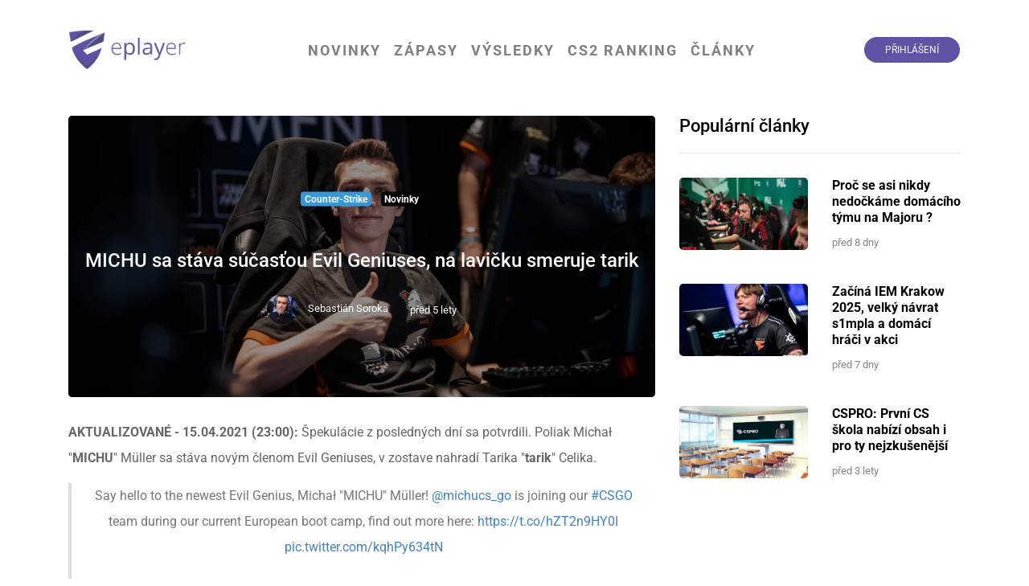

--- FILE ---
content_type: text/html; charset=UTF-8
request_url: https://eplayer.cz/clanek/michu-sa-mohol-stat-sucastou-evil-geniuses
body_size: 7473
content:
<!DOCTYPE html>
<html lang="cs">
<head>
	
<!--
	Zřejmě tě zajimá zdrojový kód.

	Hledáme lidi přesně jako ty!

	Ozvi se na zelvar ( at ) eplayer.cz
-->


<title>MICHU sa stáva súčasťou Evil Geniuses, na lavičku smeruje tarik | EPLAYER</title>
<meta name="viewport" content="width=device-width, initial-scale=1.0, maximum-scale=1.0, user-scalable=no" />

<meta charset="UTF-8">

<link rel="preconnect" href="https://fonts.gstatic.com">
<!-- GOOGLE FONTS -->
<link href="https://fonts.googleapis.com/css?family=Source+Sans+Pro:300,400,600,700" rel="stylesheet">
<link href="https://fonts.googleapis.com/css2?family=Cairo:wght@300;400;600;700&display=swap" rel="stylesheet">
<!-- NEW GOOGLE FONTS -->
<link href="https://fonts.googleapis.com/css2?family=Roboto:ital,wght@0,300;0,400;0,700;0,900;1,400&display=swap" rel="stylesheet">

<!-- Styles -->
<link href="https://eplayer.cz/combine/97e7569d3c386539e06a72756054dbd0-1660993647.css?v2.0.2" rel="stylesheet" type="text/css">

<link rel="stylesheet" href="https://eplayer.cz/plugins/zelvar/comments/assets/css/comments.css">
<link rel="stylesheet" href="https://eplayer.cz/plugins/zelvar/rating/assets/css/rating.css">
<link rel="stylesheet" href="https://eplayer.cz/combine/f24ac684e04798bda9417ada32988ab2-1687813308">

<meta name="keywords" content="esport, gaming, counter-strike, valve, czsk, cz, sk">
<meta name="robots" content="index, follow">
<meta name="description" content="AKTUALIZOVANÉ - 15.04.2021 (23:00): Špekulácie z posledných dní sa potvrdili. Poliak Michał &amp;quot;MICHU&amp;quot; Müller sa stáva novým členom Evil Geniuses, v zostave nahradí Tarika &amp;quot;tarik&amp;quot; Celika.  
  
Say hello to the newest Evil Genius, Mic..." />
<meta name="author" content="EPLAYER TEAM">
<meta name="webmaster" content="Zelvar (www.zelvar.cz)">

<meta name="copyright" content="EPLAYER">

<meta property="og:title" content="MICHU sa stáva súčasťou Evil Geniuses, na lavičku smeruje tarik | EPLAYER">
<meta property="og:site_name" content="EPLAYER">
<meta property="og:locale" content="cs_CZ">
<meta property="og:locale:alternate" content="sk_SK">

<meta property="og:image" content="https://eplayer.cz/storage/app/uploads/public/f9c/eb0/23a/thumb__1200_0_0_0_crop.webp" />
<meta property="og:description" content="AKTUALIZOVANÉ - 15.04.2021 (23:00): Špekulácie z posledných dní sa potvrdili. Poliak Michał &amp;quot;MICHU&amp;quot; Müller sa stáva novým členom Evil Geniuses, v zostave nahradí Tarika &amp;quot;tarik&amp;quot; Celika.  
  
Say hello to the newest Evil Genius, Mic..." />

<meta property="og:type" content="article" />
<meta property="og:article:published_time" content="2021-04-15T23:00:00+02:00">
<meta property="og:article:modified_time" content="2021-04-15T23:30:00+02:00">

<meta name="twitter:card" content="summary_large_image" />
<meta name="twitter:site" content="@eplayercz" />
<meta name="twitter:title" content="MICHU sa stáva súčasťou Evil Geniuses, na lavičku smeruje tarik" />
<meta name="twitter:description" content="AKTUALIZOVANÉ - 15.04.2021 (23:00): Špekulácie z posledných dní sa potvrdili. Poliak Michał "MICHU" Müller sa stáva novým členom Evil Geniuses, v zostave nahradí Tarika "tarik" Celika.  
  
Say hello to..." />
<meta name="twitter:image" content="https://eplayer.cz/storage/app/uploads/public/f9c/eb0/23a/thumb__1200_0_0_0_crop.jpg" />

<meta property="og:article:author" content="Sebastián Soroka">
<link rel="apple-touch-icon" sizes="57x57" href="https://eplayer.cz/themes/eplayer.cz/assets/images/favicon/apple-icon-57x57.png">
<link rel="apple-touch-icon" sizes="60x60" href="https://eplayer.cz/themes/eplayer.cz/assets/images/favicon/apple-icon-60x60.png">
<link rel="apple-touch-icon" sizes="72x72" href="https://eplayer.cz/themes/eplayer.cz/assets/images/favicon/apple-icon-72x72.png">
<link rel="apple-touch-icon" sizes="76x76" href="https://eplayer.cz/themes/eplayer.cz/assets/images/favicon/apple-icon-76x76.png">
<link rel="apple-touch-icon" sizes="114x114" href="https://eplayer.cz/themes/eplayer.cz/assets/images/favicon/apple-icon-114x114.png">
<link rel="apple-touch-icon" sizes="120x120" href="https://eplayer.cz/themes/eplayer.cz/assets/images/favicon/apple-icon-120x120.png">
<link rel="apple-touch-icon" sizes="144x144" href="https://eplayer.cz/themes/eplayer.cz/assets/images/favicon/apple-icon-144x144.png">
<link rel="apple-touch-icon" sizes="152x152" href="https://eplayer.cz/themes/eplayer.cz/assets/images/favicon/apple-icon-152x152.png">
<link rel="apple-touch-icon" sizes="180x180" href="https://eplayer.cz/themes/eplayer.cz/assets/images/favicon/apple-icon-180x180.png">
<link rel="icon" type="image/png" sizes="192x192"  href="https://eplayer.cz/themes/eplayer.cz/assets/images/favicon/android-icon-192x192.png">
<link rel="icon" type="image/png" sizes="32x32" href="https://eplayer.cz/themes/eplayer.cz/assets/images/favicon/favicon-32x32.png">
<link rel="icon" type="image/png" sizes="96x96" href="https://eplayer.cz/themes/eplayer.cz/assets/images/favicon/favicon-96x96.png">
<link rel="icon" type="image/png" sizes="16x16" href="https://eplayer.cz/themes/eplayer.cz/assets/images/favicon/favicon-16x16.png">
<link rel="manifest" href="https://eplayer.cz/themes/eplayer.cz/assets/images/favicon/manifest.json">

<link rel="preconnect" href="https://track.eplayer.eu">

<meta name="msapplication-TileColor" content="#5e41cd">
<meta name="msapplication-TileImage" content="https://eplayer.cz/themes/eplayer.cz/assets/images/favicon/ms-icon-144x144.png">
<meta name="theme-color" content="#5e41cd">


<script>
	var _paq = window._paq = window._paq || [];
	/* tracker methods like "setCustomDimension" should be called before "trackPageView" */
	_paq.push(['trackPageView']);
	_paq.push(['enableLinkTracking']);
	(function() {
	  var u="//track.eplayer.eu/";
	  _paq.push(['setTrackerUrl', u+'matomo.php']);
	  _paq.push(['setSiteId', '1']);
	  var d=document, g=d.createElement('script'), s=d.getElementsByTagName('script')[0];
	  g.async=true; g.src=u+'matomo.js'; s.parentNode.insertBefore(g,s);
	})();
</script></head>
<body data-script-runner="article page layout_layout view-bag comments blog-post ratings">

	<header>
	<div class="container">
		<div class="row">
			<div class="col-12 nopadding">
				<nav class="navbar navbar-expand-lg navbar-light">

					<!-- LOGO -->
					<a class="navbar-brand brand" href="https://eplayer.cz/">
						<img src="https://eplayer.cz/themes/eplayer.cz/assets/images/logo.png" alt="">
						<h1>EPLAYER</h1>
					</a>
					<!-- Toggle mobile -->
					<button class="navbar-toggler" type="button" data-toggle="collapse" data-target="#navbarSupportedContent" aria-controls="navbarSupportedContent" aria-expanded="false" aria-label="Toggle navigation">
						<span class="navbar-toggler-icon"></span>
					</button>

					<div class="collapse navbar-collapse" id="navbarSupportedContent">
						<h2 class="d-none">Menu</h2>

						<ul class="navbar-nav mx-auto">

							<li class="nav-item">
								<h3><a class="nav-link" href="https://eplayer.cz">Novinky</a></h3>
							</li>
							<li class="nav-item">
								<h3><a class="nav-link" href="https://eplayer.cz/zapasy/default">Zápasy</a></h3>
							</li>
							<li class="nav-item">
								<h3><a class="nav-link" href="https://eplayer.cz/vysledky/default">Výsledky</a></h3>
							</li>
														<li class="nav-item">
								<h3><a class="nav-link" href="https://eplayer.cz/ranking">CS2 Ranking</a></h3>
							</li>
							<li class="nav-item">
								<h3><a class="nav-link" href="https://eplayer.cz/clanky/default">Články</a></h3>
							</li>
							
							<div class="underline-effect"></div>
						</ul>
						
						<div class="my-2 my-lg-0">
							<div class="navbar-right">
								<!--<div class="navbar-right-social">
									<ul class="ep-list-inline list-inline social-networks">
	<li class="ep-list-inline-item list-inline-item"><a href="https://facebook.com/eplayercz" target="_blank"><i class="fab fa-facebook-f">Facebook</i></a></li>
	<li class="ep-list-inline-item list-inline-item"><a href="https://instagram.com/eplayercz" target="_blank"><i class="fab fa-instagram">Instagram</i></a></li>
	<li class="ep-list-inline-item list-inline-item"><a href="https://twitter.com/eplayercz" target="_blank"><i class="fab fa-twitter">Twitter</i></a></li>
	</ul> 
								</div>-->

								
								<div class="navbar-right-login">
										<a href="https://eplayer.cz/prihlaseni" class="btn btn-register">Přihlášení</a>
								</div>
							</div>
						</div>
					</div>
				</nav>
			</div>
		</div>
	</div>
</header>
	



<div class="article">

	<div class="container">
		<div class="row">
			<div class="col-xl-8 col-md-8 col-sm-12">

				<div class="article-header">

					<div class="article-header-inner">
						<div class="bg"
							style="background-image: url(https://eplayer.cz/storage/app/uploads/public/f9c/eb0/23a/thumb__1200_0_0_0_crop.webp)">
						</div>

						<div class="article-header-inner-fade">
							
							<div class="article-header-inner-info">

								<ul class="list-inline">
																		<li class="list-inline-item"><a
											href="https://eplayer.cz/clanky/kategorie/csgo/default"
											class="badge badge-primary" style="background: #3498DB">Counter-Strike</a></li>
																		<li class="list-inline-item"><a
											href="https://eplayer.cz/clanky/kategorie/novinky/default"
											class="badge badge-primary" style="background: #000000">Novinky</a></li>
																	</ul>

								<h2 class="header-title"><a href="https://eplayer.cz/clanek/michu-sa-mohol-stat-sucastou-evil-geniuses">MICHU sa stáva súčasťou Evil Geniuses, na lavičku smeruje tarik</a></h2>

								<ul class="article-header-inner-info-author">

																		<li>
										<span class="photo" style="background: url(https://eplayer.cz/storage/app/uploads/public/c17/af2/bab/thumb__48_0_0_0_crop.webp)"
											title="Sebastián Soroka"></span>
										<span class="name">Sebastián Soroka</span>
									</li>
									
																		<li datetime="2021-04-15 23:00:00" class="__dayjs_convert">
										15. 04. 2021 23:00
									</li>
																	</ul>
							</div>
						</div>
					</div>
											<span class="d-block m-4"></span>
									</div>

				<article>
					<div class="article-content">
						<p><strong>AKTUALIZOVANÉ</strong> <strong>-</strong> <strong>15.04.2021 (23:00):</strong> Špekulácie z posledných dní sa potvrdili. Poliak Michał &quot;<strong>MICHU</strong>&quot; Müller sa stáva novým členom Evil Geniuses, v zostave nahradí Tarika &quot;<strong>tarik</strong>&quot; Celika.  </p>
<center>  <blockquote class="twitter-tweet">
<p lang="en" dir="ltr">Say hello to the newest Evil Genius, Michał "MICHU" Müller! <a href="https://twitter.com/MICHUcs_go?ref_src=twsrc%5Etfw">@michucs_go</a> is joining our <a href="https://twitter.com/hashtag/CSGO?src=hash&amp;ref_src=twsrc%5Etfw">#CSGO</a> team during our current European boot camp, find out more here: <a href="https://t.co/hZT2n9HY0I">https://t.co/hZT2n9HY0I</a> <a href="https://t.co/kqhPy634tN">pic.twitter.com/kqhPy634tN</a></p>— Evil Geniuses (@EvilGeniuses) <a href="https://twitter.com/EvilGeniuses/status/1382787224236916739?ref_src=twsrc%5Etfw">April 15, 2021</a>
</blockquote> <script async src="https://platform.twitter.com/widgets.js" charset="utf-8"></script></center>
<p><strong><em>Pôvodný článok:</em></strong></p>
<p>O tom, kto je za posledný mesiac najžiadanejším hráčom na prestupovom trhu niet pochýb. Prvenstvo celkom jednoznačne patrí Poliakovi Michałovi &quot;<strong>MICHU</strong>&quot; Müllerovi, ktorý koncom februára (února) rozviazal svoj zmluvný zväzok s organizáciou <strong>Team Envy</strong>. Odvtedy je pravidelne spájaný s viacerými tímami. Prednedávnom to bol tím <strong>OG</strong>, teraz to je americký tím <strong>Evil Geniuses</strong>. </p>
<p>„<strong><em>Evil Geniuses sú blízko k uzavretiu dohody s  Michałom &quot;<strong>MICHU</strong>&quot; Müllerom, ktorý by mal byť oznámený ako ich nový piaty člen</em></strong>“, píše <a href="https://www.hltv.org/news/31538/michu-set-to-join-evil-geniuses" target="_blank">  HLTV.org.  </a>  V poslednej dobe sa  tiež vo veľkom špekuluje o tom, že by severoamerický tím mal opustiť Tarik &quot;<strong>Tarik</strong>&quot; Celik a uvoľniť tak miesto novej posile. Zdá sa, že tento scenár naberá reálnu podobu. </p>
<p>Ako už bolo spomenuté, najlepší poľský hráč za rok 2019 bol vo veľkom spájaný s prestupom do OG. Európsky gigant ale nakoniec podpísal zmluvu so 17-ročným Shaharom &quot;<strong>flameZ</strong>&quot; Shushanom. Nebolo však vysvetlené, či za jeho podpisom stojí faktor toho, že MICHU nakoniec uprednostnil inú ponuku alebo im jednoducho flameZ sedel viac do herného štýlu. Práve Müllerova ponuka od  Evil Geniuses môže nakoniec vysvetliť, prečo OG siahli po hráčovi z blízkeho východu. </p>
<p>Rozruch okolo budúcnosti bývalého hráča Virtus.pro ešte viac posilnil jeho agent Krzysztof Kubicki. „<strong><em>MICHU dnes začína novú kapitolu kariéry. Rozprávali sme sa s rôznymi organizáciami. Som si istý, že Michał si vybral najlepšiu možnosť, budete pozitívne prekvapení</em></strong>“, vraví Kubicki na svojej sociálnej sieti. </p>
<p>Ak nenastanú nežiadúce okolnosti alebo veľký zvrat, tak 24-ročný rodák z Grudziadzu si debut v novom pôsobisku odbije na turnaji FunSpark ULTI 2020 Europe Final, ktorý štartuje 19.4.2021.</p>
<p>Hráčska zostava <strong>Evil Geniuses</strong> by mala vyzerať nasledovne: </p>
<p><i class="flag-icon flag-us"></i> Vincent &quot;<strong>Brehze</strong>&quot; Cayonte<br />
<i class="flag-icon flag-bg"></i> Tsvetelin &quot;<strong>CeRq</strong>&quot; Dimitrov<br />
<i class="flag-icon flag-ca"></i> Peter &quot;<strong>stanislaw</strong>&quot; Jarguz<br />
<i class="flag-icon flag-us"></i> Owen &quot;<strong>oBo</strong>&quot; Schlatter<br />
<i class="flag-icon flag-pl"></i> Michał &quot;<strong>MICHU</strong>&quot;  Müller  </p>
<p><i class="flag-icon flag-us"></i> Tarik &quot;<strong>tarik</strong>&quot; Celik   - na lavičke </p>
<p><i class="flag-icon flag-br"></i> Wilton &quot;<strong>zews</strong>&quot; Prado - tréner </p>
<p><img src="/storage/app/media/Fotobanka/Hr%C3%A1%C4%8Di%20-%20fotky%20do%20%C4%8Dl%C3%A1nkov/tarik-sltv-win-1.jpg" alt="TARIK EPLAYER" /></p>
<center> <small> <b> Je Tarik na odchode?   </b>  <i> Photo by HLTV.org </i>  </small> </center>
					</div>

					<div class="article-info">
						<div class="row">
							<div class="col-md-6 detail-box-source">
															</div>
							<div class="col-md-6 detail-box-share text-right">
								<ul class="list-inline">
									<li class="list-inline-item">Sdílej:</li>
									<li class="list-inline-item"><a
											href="https://www.facebook.com/sharer/sharer.php?u=https%3A%2F%2Feplayer.cz%2Fclanek%2Fmichu-sa-mohol-stat-sucastou-evil-geniuses"
											target="_blank"><i class="fab fa-facebook-f"></i></a></li>
									<li class="list-inline-item"><a
											href="https://twitter.com/intent/tweet?text=AKTUALIZOVANÉ - 15.04.2021 (23:00): Špekulácie z posledných dní sa potvrdili. Poliak Michał &amp;quot;MI... https://eplayer.cz/clanek/michu-sa-mohol-stat-sucastou-evil-geniuses"
											target="_blank"><i class="fab fa-twitter"></i></a></li>
								</ul>
							</div>
						</div>
					</div>
					<div class="article-rating">
						<div class="row">
							<div class="col-12">
								<div class="rating">
	<div class="row">
		<div class="col-12 text-center">
			<h4 class="heading">
				Ohodnotit
			</h4>
		</div>
		<div class="col-5 text-right">
			<button href="#" 
				data-request="onRating" 
				data-request-data="id: 0, type: 'plus'" 
				data-request-success="$(this).closest('.rating').find('.rating-counter').removeClass('color-red').addClass(data.total > 0 ? 'color-green' : 'color-red').text(data.total)"
				disabled>
				<i class="far fa-thumbs-up"></i>
			</button>
		</div>
		<div class="col-2 text-center">
			<div class="rating-counter ">0</div>
		</div>
		<div class="col-5 text-left">
			<button href="#" 
				data-request="onRating" 
				data-request-data="id: 0, type: 'minus'" 
				data-request-success="$(this).closest('.rating').find('.rating-counter').removeClass('color-green').addClass(data.total > 0 ? 'color-green' : 'color-red').text(data.total)"
				disabled>
				<i class="far fa-thumbs-down"></i>
			</button>
		</div>
	</div>
</div>							</div>
						</div>
					</div>
					<div class="article-author">
						<div class="article-author-photo">
														<div class="img-wrapper size-178x178 circle-image photo"
								style="background-image: url(https://eplayer.cz/storage/app/uploads/public/c17/af2/bab/thumb__128_0_0_0_crop.webp)"
								title="Sebastián Soroka"></div>
													</div>

						<div class="article-author-name">
							<h4 class="header-title">
																Sebastián Soroka
															</h4>
						</div>
											</div>
				</article>

							</div>

			<div class="col-xl-4 col-lg-4 col-md-12 col-sm-12">
				<div class="side-panel">
	<div class="side-panel-item">
		<div class="item-content">
		
			<h3 class="item-header">Populární články</h3>

			<div class="news popular-post">
			<div class="list-articles-article">
			<div class="row">
				<div class="col-lg-6 col-md-12">
					<a href="https://eplayer.cz/clanek/proc-se-asi-nikdy-nedockame-domaciho-tymu-na-majoru" class="news-image">
						<span class="img-wrapper ratio-16-9" style="background-image: url(https://eplayer.cz/storage/app/uploads/public/8d4/07b/3a2/thumb__400_0_0_0_crop.webp)"></span>
					</a>
				</div>
				<div class="col-lg-6 col-md-12">

					<h4 class="news-title"><a href="https://eplayer.cz/clanek/proc-se-asi-nikdy-nedockame-domaciho-tymu-na-majoru">Proč se asi nikdy nedočkáme domácího týmu na Majoru ?</a></h4>

					<ul class="news-info">

													<li datetime="2026-01-26 16:05:00" class="__dayjs_convert">
								26. 01. 2026 16:05
							</li>
											</ul>
				</div>
			</div>
		</div>
			<div class="list-articles-article">
			<div class="row">
				<div class="col-lg-6 col-md-12">
					<a href="https://eplayer.cz/clanek/zacina-iem-krakow-2025-navrat-s1mpla-domaci-hraci-v-akci" class="news-image">
						<span class="img-wrapper ratio-16-9" style="background-image: url(https://eplayer.cz/storage/app/uploads/public/543/9eb/eb4/thumb__400_0_0_0_crop.webp)"></span>
					</a>
				</div>
				<div class="col-lg-6 col-md-12">

					<h4 class="news-title"><a href="https://eplayer.cz/clanek/zacina-iem-krakow-2025-navrat-s1mpla-domaci-hraci-v-akci">Začíná IEM Krakow 2025, velký návrat s1mpla a domácí hráči v akci</a></h4>

					<ul class="news-info">

													<li datetime="2026-01-27 17:55:00" class="__dayjs_convert">
								27. 01. 2026 17:55
							</li>
											</ul>
				</div>
			</div>
		</div>
			<div class="list-articles-article">
			<div class="row">
				<div class="col-lg-6 col-md-12">
					<a href="https://eplayer.cz/clanek/cspro-prvni-cs-skola-nabizi-obsah-i-pro-ty-nejzkusenejsi" class="news-image">
						<span class="img-wrapper ratio-16-9" style="background-image: url(https://eplayer.cz/storage/app/uploads/public/33b/75f/6a7/thumb__400_0_0_0_crop.webp)"></span>
					</a>
				</div>
				<div class="col-lg-6 col-md-12">

					<h4 class="news-title"><a href="https://eplayer.cz/clanek/cspro-prvni-cs-skola-nabizi-obsah-i-pro-ty-nejzkusenejsi">CSPRO: První CS škola nabízí obsah i pro ty nejzkušenější</a></h4>

					<ul class="news-info">

													<li datetime="2023-05-19 16:00:00" class="__dayjs_convert">
								19. 05. 2023 16:00
							</li>
											</ul>
				</div>
			</div>
		</div>
	</div>		</div>
	</div>
</div>			</div>
		</div>
	</div>
</div>
	<div class="container footer">
	<div class="row">
		<div class="col-xl-7 col-md-12 order-xl-2">
			<div class="row">
								<div class="col-md-4">
					<h2>Sociální sítě</h2>
					<ul class="ep-list-inline list-inline social-networks">
	<li class="ep-list-inline-item list-inline-item"><a href="https://facebook.com/eplayercz" target="_blank"><i class="fab fa-facebook-f">Facebook</i></a></li>
	<li class="ep-list-inline-item list-inline-item"><a href="https://instagram.com/eplayercz" target="_blank"><i class="fab fa-instagram">Instagram</i></a></li>
	<li class="ep-list-inline-item list-inline-item"><a href="https://twitter.com/eplayercz" target="_blank"><i class="fab fa-twitter">Twitter</i></a></li>
	</ul>
					<i class="fa fa-envelope"></i> press ( at ) eplayer . cz
				</div>
				<div class="col-md-4">
					<h2>Informace</h2>
					<div class="menu list-group">
												<a href="https://eplayer.cz/terms">Zásady ochrany</a>
						<a href="https://eplayer.cz/terms">Podmínky použití</a>
					</div>
				</div>
				<div class="col-md-4">
					<h2>Jazyk</h2>
					<div class="menu list-group">
						<a href="https://eplayer.sk">Slovensky</a>
					</div>
				</div>
			</div>
		</div>
		<div class="col-xl-5 col-md-12 order-xl-1">
			<h2>
				<a href="https://eplayer.cz/" class="brand"><img src="https://eplayer.cz/themes/eplayer.cz/assets/images/logo.png" alt="">
					<span class="d-none">EPLAYER</span>
				</a>
			</h2>

			<p>Projekt zaměřený na ESPORT</p>

			<p>&copy; Copyright 2026 Powered by EPLAYER.</p>
		</div>
	</div>
</div>
<script src="https://eplayer.cz/combine/b10d2a59a64246303f142e66a3f5162f-1642357864" type="text/javascript"></script>

<script src="https://eplayer.cz/modules/system/assets/js/framework.combined-min.js?v=471"></script>
<link rel="stylesheet" property="stylesheet" href="https://eplayer.cz/modules/system/assets/css/framework.extras-min.css?v=471">
<script src="https://eplayer.cz/plugins/zelvar/comments/assets/js/comments.js"></script>
<script src="https://eplayer.cz/combine/165971784a3c2143046c9f0a26e7a2b7-1687813307"></script>
<script>var _iframemngr = iframemanager();</script>
<script>var _cc = initCookieConsent();_cc.run({"current_lang":"cs","autoclear_cookies":true,"cookie_name":"cs","cookie_expiration":3650,"page_scripts":true,"auto_language":"document","hide_from_bots":true,"revision":0,"gui_options":{"consent_modal":{"layout":"cloud","position":"bottom center","transition":"slide"},"settings_modal":{"layout":"cloud","transition":"slide"}},"languages":{"cs":{"consent_modal":{"title":"Dáš si křupavou 🍪?","description":"Abychom mohli dále pracovat na naši stránce a dále ji vylepšovat, potřebujeme tvůj souhlas s tím, že si k tobě uložíme několik sušenek.","primary_btn":{"text":"Přijmout vše","role":"accept_all"},"secondary_btn":{"text":"Nastavení","role":"settings"}},"settings_modal":{"title":"Nastavení preferencí volby cookies","save_settings_btn":"Uložit vše","accept_all_btn":"Přijmout vše","reject_all_btn":"Odmítnout vše","close_btn_label":"Zavřít","cookie_table_headers":[{"key":"Název"},{"domain":"Doména"},{"expiration":"Expirace"},{"description":"Popis"}],"blocks":[{"title":"","description":"V následujícím seznamu si můžete přizpůsobit, které cookies chcete uložit do svého zařízení a které nikoliv."},{"title":"Vyžadované sušenky","description":"Tyto cookies jsou vyžadovány pro správné fungování webu, bez nich to prostě nejde.","toggle":{"value":"necessary","enabled":true,"readonly":true}},{"title":"Statistické sušenky","description":"Tyto cookies používáme za účelem měření návštěvnosti a její analýzy.","toggle":{"value":"analytics","enabled":false,"readonly":false},"cookie_table":[{"key":"_ga","domain":"google.com","expiration":"2 roky","description":"","is_regex":"0","script":"  gtag('consent', 'update', {\r\n    'ad_storage': 'granted',\r\n    'analytics_storage': 'granted'\r\n  });"},{"key":"_gid","domain":"google.com","expiration":"24 hodin","description":"","is_regex":"0","script":""},{"key":"_ga_UA-110461586-2","domain":"google.com","expiration":"2 roky","description":"","is_regex":"0","script":""},{"key":"_gac_gb_UA-110461586-2","domain":"google.com","expiration":"90 dní","description":"","is_regex":"0","script":""},{"key":"_fbc","domain":"facebook.com","expiration":"2 roky","description":"","is_regex":"0","script":"fbq('consent', 'grant');"},{"key":"_fbp","domain":"facebook.com","expiration":"2 roky","description":"","is_regex":"0","script":""},{"key":"_ga_G-D0KZDMBRRT","domain":"google.com","expiration":"2 roky","description":"","is_regex":"0","script":""},{"key":"_gac_gb_G-D0KZDMBRRT","domain":"google.com","expiration":"90 dní","description":"","is_regex":"0","script":""}]}]}},"sk":{"consent_modal":{"title":"Dáš si sladké 🍪? ","description":"Aby sme mohli naďalej pracovať na našej stránke a neustále ju vylepšovať, potrebujeme od teba povolenie na uloženie niekoľkých šušienok. ","primary_btn":{"text":"Prijať všetko","role":"accept_all"},"secondary_btn":{"text":"Nastavenia","role":"settings"}},"settings_modal":{"title":"Nastavenie preferencií voľby cookies","save_settings_btn":"Uložiť všetko","accept_all_btn":"Prijať všetko","reject_all_btn":" Odmietnuť všetko","close_btn_label":"Zavřít","cookie_table_headers":[{"key":"Názov"},{"domain":"Doména"},{"expiration":"Expiracia"},{"description":"Popis"}],"blocks":[{"title":"","description":"V následujícím seznamu si můžete přizpůsobit, které cookies chcete uložit do svého zařízení a které nikoliv."},{"title":"Vyžadované sušenky","description":"Tyto cookies jsou vyžadovány pro správné fungování webu, bez nich to prostě nejde.","toggle":{"value":"necessary","enabled":true,"readonly":true}},{"title":"Statistické sušenky","description":"Tyto cookies používáme za účelem měření návštěvnosti a její analýzy.","toggle":{"value":"analytics","enabled":false,"readonly":false},"cookie_table":[{"key":"_ga","domain":"google.com","expiration":"2 roky","description":"","is_regex":"0","script":"  gtag('consent', 'update', {\r\n    'ad_storage': 'granted',\r\n    'analytics_storage': 'granted'\r\n  });"},{"key":"_gid","domain":"google.com","expiration":"24 hodin","description":"","is_regex":"0","script":""},{"key":"_ga_UA-110461586-2","domain":"google.com","expiration":"2 roky","description":"","is_regex":"0","script":""},{"key":"_gac_gb_UA-110461586-2","domain":"google.com","expiration":"90 dní","description":"","is_regex":"0","script":""},{"key":"_fbc","domain":"facebook.com","expiration":"2 roky","description":"","is_regex":"0","script":"fbq('consent', 'grant');"},{"key":"_fbp","domain":"facebook.com","expiration":"2 roky","description":"","is_regex":"0","script":""},{"key":"_ga_G-D0KZDMBRRT","domain":"google.com","expiration":"2 roky","description":"","is_regex":"0","script":""},{"key":"_gac_gb_G-D0KZDMBRRT","domain":"google.com","expiration":"90 dní","description":"","is_regex":"0","script":""}]}]}}}});</script>
<script type="text/plain" data-cookiecategory="analytics">  gtag('consent', 'update', {
    'ad_storage': 'granted',
    'analytics_storage': 'granted'
  });</script>
<script type="text/plain" data-cookiecategory="analytics">fbq('consent', 'grant');</script>
<script>
  window.dataLayer = window.dataLayer || [];
  function gtag(){dataLayer.push(arguments);}
  gtag('js', new Date());
  
  gtag('consent', 'default', {
    'ad_storage': 'denied',
    'analytics_storage': 'denied'
  });

  gtag('config', 'UA-110461586-2');
</script>


</body>
</html>

--- FILE ---
content_type: text/css; charset=UTF-8
request_url: https://eplayer.cz/combine/97e7569d3c386539e06a72756054dbd0-1660993647.css?v2.0.2
body_size: 55036
content:
/*! * Bootstrap v4.5.0 (https://getbootstrap.com/) * Copyright 2011-2020 The Bootstrap Authors * Copyright 2011-2020 Twitter,Inc. * Licensed under MIT (https://github.com/twbs/bootstrap/blob/master/LICENSE) */:root{--blue:#007bff;--indigo:#6610f2;--purple:#6f42c1;--pink:#e83e8c;--red:#dc3545;--orange:#fd7e14;--yellow:#ffc107;--green:#28a745;--teal:#20c997;--cyan:#17a2b8;--white:#fff;--gray:#6c757d;--gray-dark:#343a40;--primary:#007bff;--secondary:#6c757d;--success:#28a745;--info:#17a2b8;--warning:#ffc107;--danger:#dc3545;--light:#f8f9fa;--dark:#343a40;--breakpoint-xs:0;--breakpoint-sm:576px;--breakpoint-md:768px;--breakpoint-lg:992px;--breakpoint-xl:1200px;--font-family-sans-serif:-apple-system,BlinkMacSystemFont,"Segoe UI",Roboto,"Helvetica Neue",Arial,"Noto Sans",sans-serif,"Apple Color Emoji","Segoe UI Emoji","Segoe UI Symbol","Noto Color Emoji";--font-family-monospace:SFMono-Regular,Menlo,Monaco,Consolas,"Liberation Mono","Courier New",monospace}*,::after,::before{box-sizing:border-box}html{font-family:sans-serif;line-height:1.15;-webkit-text-size-adjust:100%;-webkit-tap-highlight-color:transparent}article,aside,figcaption,figure,footer,header,hgroup,main,nav,section{display:block}body{margin:0;font-family:-apple-system,BlinkMacSystemFont,"Segoe UI",Roboto,"Helvetica Neue",Arial,"Noto Sans",sans-serif,"Apple Color Emoji","Segoe UI Emoji","Segoe UI Symbol","Noto Color Emoji";font-size:1rem;font-weight:400;line-height:1.5;color:#212529;text-align:left;background-color:#fff}[tabindex="-1"]:focus:not(:focus-visible){outline:0!important}hr{box-sizing:content-box;height:0;overflow:visible}h1,h2,h3,h4,h5,h6{margin-top:0;margin-bottom:.5rem}p{margin-top:0;margin-bottom:1rem}abbr[data-original-title],abbr[title]{text-decoration:underline;-webkit-text-decoration:underline dotted;text-decoration:underline dotted;cursor:help;border-bottom:0;-webkit-text-decoration-skip-ink:none;text-decoration-skip-ink:none}address{margin-bottom:1rem;font-style:normal;line-height:inherit}dl,ol,ul{margin-top:0;margin-bottom:1rem}ol ol,ol ul,ul ol,ul ul{margin-bottom:0}dt{font-weight:700}dd{margin-bottom:.5rem;margin-left:0}blockquote{margin:0 0 1rem}b,strong{font-weight:bolder}small{font-size:80%}sub,sup{position:relative;font-size:75%;line-height:0;vertical-align:baseline}sub{bottom:-.25em}sup{top:-.5em}a{color:#007bff;text-decoration:none;background-color:transparent}a:hover{color:#0056b3;text-decoration:underline}a:not([href]){color:inherit;text-decoration:none}a:not([href]):hover{color:inherit;text-decoration:none}code,kbd,pre,samp{font-family:SFMono-Regular,Menlo,Monaco,Consolas,"Liberation Mono","Courier New",monospace;font-size:1em}pre{margin-top:0;margin-bottom:1rem;overflow:auto;-ms-overflow-style:scrollbar}figure{margin:0 0 1rem}img{vertical-align:middle;border-style:none}svg{overflow:hidden;vertical-align:middle}table{border-collapse:collapse}caption{padding-top:.75rem;padding-bottom:.75rem;color:#6c757d;text-align:left;caption-side:bottom}th{text-align:inherit}label{display:inline-block;margin-bottom:.5rem}button{border-radius:0}button:focus{outline:1px dotted;outline:5px auto -webkit-focus-ring-color}button,input,optgroup,select,textarea{margin:0;font-family:inherit;font-size:inherit;line-height:inherit}button,input{overflow:visible}button,select{text-transform:none}[role=button]{cursor:pointer}select{word-wrap:normal}[type=button],[type=reset],[type=submit],button{-webkit-appearance:button}[type=button]:not(:disabled),[type=reset]:not(:disabled),[type=submit]:not(:disabled),button:not(:disabled){cursor:pointer}[type=button]::-moz-focus-inner,[type=reset]::-moz-focus-inner,[type=submit]::-moz-focus-inner,button::-moz-focus-inner{padding:0;border-style:none}input[type=checkbox],input[type=radio]{box-sizing:border-box;padding:0}textarea{overflow:auto;resize:vertical}fieldset{min-width:0;padding:0;margin:0;border:0}legend{display:block;width:100%;max-width:100%;padding:0;margin-bottom:.5rem;font-size:1.5rem;line-height:inherit;color:inherit;white-space:normal}progress{vertical-align:baseline}[type=number]::-webkit-inner-spin-button,[type=number]::-webkit-outer-spin-button{height:auto}[type=search]{outline-offset:-2px;-webkit-appearance:none}[type=search]::-webkit-search-decoration{-webkit-appearance:none}::-webkit-file-upload-button{font:inherit;-webkit-appearance:button}output{display:inline-block}summary{display:list-item;cursor:pointer}template{display:none}[hidden]{display:none!important}.h1,.h2,.h3,.h4,.h5,.h6,h1,h2,h3,h4,h5,h6{margin-bottom:.5rem;font-weight:500;line-height:1.2}.h1,h1{font-size:2.5rem}.h2,h2{font-size:2rem}.h3,h3{font-size:1.75rem}.h4,h4{font-size:1.5rem}.h5,h5{font-size:1.25rem}.h6,h6{font-size:1rem}.lead{font-size:1.25rem;font-weight:300}.display-1{font-size:6rem;font-weight:300;line-height:1.2}.display-2{font-size:5.5rem;font-weight:300;line-height:1.2}.display-3{font-size:4.5rem;font-weight:300;line-height:1.2}.display-4{font-size:3.5rem;font-weight:300;line-height:1.2}hr{margin-top:1rem;margin-bottom:1rem;border:0;border-top:1px solid rgba(0,0,0,.1)}.small,small{font-size:80%;font-weight:400}.mark,mark{padding:.2em;background-color:#fcf8e3}.list-unstyled{padding-left:0;list-style:none}.list-inline{padding-left:0;list-style:none}.list-inline-item{display:inline-block}.list-inline-item:not(:last-child){margin-right:.5rem}.initialism{font-size:90%;text-transform:uppercase}.blockquote{margin-bottom:1rem;font-size:1.25rem}.blockquote-footer{display:block;font-size:80%;color:#6c757d}.blockquote-footer::before{content:"\2014\00A0"}.img-fluid{max-width:100%;height:auto}.img-thumbnail{padding:.25rem;background-color:#fff;border:1px solid #dee2e6;border-radius:.25rem;max-width:100%;height:auto}.figure{display:inline-block}.figure-img{margin-bottom:.5rem;line-height:1}.figure-caption{font-size:90%;color:#6c757d}code{font-size:87.5%;color:#e83e8c;word-wrap:break-word}a>code{color:inherit}kbd{padding:.2rem .4rem;font-size:87.5%;color:#fff;background-color:#212529;border-radius:.2rem}kbd kbd{padding:0;font-size:100%;font-weight:700}pre{display:block;font-size:87.5%;color:#212529}pre code{font-size:inherit;color:inherit;word-break:normal}.pre-scrollable{max-height:340px;overflow-y:scroll}.container{width:100%;padding-right:15px;padding-left:15px;margin-right:auto;margin-left:auto}@media (min-width:576px){.container{max-width:540px}}@media (min-width:768px){.container{max-width:720px}}@media (min-width:992px){.container{max-width:960px}}@media (min-width:1200px){.container{max-width:1140px}}.container-fluid,.container-lg,.container-md,.container-sm,.container-xl{width:100%;padding-right:15px;padding-left:15px;margin-right:auto;margin-left:auto}@media (min-width:576px){.container,.container-sm{max-width:540px}}@media (min-width:768px){.container,.container-md,.container-sm{max-width:720px}}@media (min-width:992px){.container,.container-lg,.container-md,.container-sm{max-width:960px}}@media (min-width:1200px){.container,.container-lg,.container-md,.container-sm,.container-xl{max-width:1140px}}.row{display:-ms-flexbox;display:flex;-ms-flex-wrap:wrap;flex-wrap:wrap;margin-right:-15px;margin-left:-15px}.no-gutters{margin-right:0;margin-left:0}.no-gutters>.col,.no-gutters>[class*=col-]{padding-right:0;padding-left:0}.col,.col-1,.col-10,.col-11,.col-12,.col-2,.col-3,.col-4,.col-5,.col-6,.col-7,.col-8,.col-9,.col-auto,.col-lg,.col-lg-1,.col-lg-10,.col-lg-11,.col-lg-12,.col-lg-2,.col-lg-3,.col-lg-4,.col-lg-5,.col-lg-6,.col-lg-7,.col-lg-8,.col-lg-9,.col-lg-auto,.col-md,.col-md-1,.col-md-10,.col-md-11,.col-md-12,.col-md-2,.col-md-3,.col-md-4,.col-md-5,.col-md-6,.col-md-7,.col-md-8,.col-md-9,.col-md-auto,.col-sm,.col-sm-1,.col-sm-10,.col-sm-11,.col-sm-12,.col-sm-2,.col-sm-3,.col-sm-4,.col-sm-5,.col-sm-6,.col-sm-7,.col-sm-8,.col-sm-9,.col-sm-auto,.col-xl,.col-xl-1,.col-xl-10,.col-xl-11,.col-xl-12,.col-xl-2,.col-xl-3,.col-xl-4,.col-xl-5,.col-xl-6,.col-xl-7,.col-xl-8,.col-xl-9,.col-xl-auto{position:relative;width:100%;padding-right:15px;padding-left:15px}.col{-ms-flex-preferred-size:0;flex-basis:0;-ms-flex-positive:1;flex-grow:1;min-width:0;max-width:100%}.row-cols-1>*{-ms-flex:0 0 100%;flex:0 0 100%;max-width:100%}.row-cols-2>*{-ms-flex:0 0 50%;flex:0 0 50%;max-width:50%}.row-cols-3>*{-ms-flex:0 0 33.333333%;flex:0 0 33.333333%;max-width:33.333333%}.row-cols-4>*{-ms-flex:0 0 25%;flex:0 0 25%;max-width:25%}.row-cols-5>*{-ms-flex:0 0 20%;flex:0 0 20%;max-width:20%}.row-cols-6>*{-ms-flex:0 0 16.666667%;flex:0 0 16.666667%;max-width:16.666667%}.col-auto{-ms-flex:0 0 auto;flex:0 0 auto;width:auto;max-width:100%}.col-1{-ms-flex:0 0 8.333333%;flex:0 0 8.333333%;max-width:8.333333%}.col-2{-ms-flex:0 0 16.666667%;flex:0 0 16.666667%;max-width:16.666667%}.col-3{-ms-flex:0 0 25%;flex:0 0 25%;max-width:25%}.col-4{-ms-flex:0 0 33.333333%;flex:0 0 33.333333%;max-width:33.333333%}.col-5{-ms-flex:0 0 41.666667%;flex:0 0 41.666667%;max-width:41.666667%}.col-6{-ms-flex:0 0 50%;flex:0 0 50%;max-width:50%}.col-7{-ms-flex:0 0 58.333333%;flex:0 0 58.333333%;max-width:58.333333%}.col-8{-ms-flex:0 0 66.666667%;flex:0 0 66.666667%;max-width:66.666667%}.col-9{-ms-flex:0 0 75%;flex:0 0 75%;max-width:75%}.col-10{-ms-flex:0 0 83.333333%;flex:0 0 83.333333%;max-width:83.333333%}.col-11{-ms-flex:0 0 91.666667%;flex:0 0 91.666667%;max-width:91.666667%}.col-12{-ms-flex:0 0 100%;flex:0 0 100%;max-width:100%}.order-first{-ms-flex-order:-1;order:-1}.order-last{-ms-flex-order:13;order:13}.order-0{-ms-flex-order:0;order:0}.order-1{-ms-flex-order:1;order:1}.order-2{-ms-flex-order:2;order:2}.order-3{-ms-flex-order:3;order:3}.order-4{-ms-flex-order:4;order:4}.order-5{-ms-flex-order:5;order:5}.order-6{-ms-flex-order:6;order:6}.order-7{-ms-flex-order:7;order:7}.order-8{-ms-flex-order:8;order:8}.order-9{-ms-flex-order:9;order:9}.order-10{-ms-flex-order:10;order:10}.order-11{-ms-flex-order:11;order:11}.order-12{-ms-flex-order:12;order:12}.offset-1{margin-left:8.333333%}.offset-2{margin-left:16.666667%}.offset-3{margin-left:25%}.offset-4{margin-left:33.333333%}.offset-5{margin-left:41.666667%}.offset-6{margin-left:50%}.offset-7{margin-left:58.333333%}.offset-8{margin-left:66.666667%}.offset-9{margin-left:75%}.offset-10{margin-left:83.333333%}.offset-11{margin-left:91.666667%}@media (min-width:576px){.col-sm{-ms-flex-preferred-size:0;flex-basis:0;-ms-flex-positive:1;flex-grow:1;min-width:0;max-width:100%}.row-cols-sm-1>*{-ms-flex:0 0 100%;flex:0 0 100%;max-width:100%}.row-cols-sm-2>*{-ms-flex:0 0 50%;flex:0 0 50%;max-width:50%}.row-cols-sm-3>*{-ms-flex:0 0 33.333333%;flex:0 0 33.333333%;max-width:33.333333%}.row-cols-sm-4>*{-ms-flex:0 0 25%;flex:0 0 25%;max-width:25%}.row-cols-sm-5>*{-ms-flex:0 0 20%;flex:0 0 20%;max-width:20%}.row-cols-sm-6>*{-ms-flex:0 0 16.666667%;flex:0 0 16.666667%;max-width:16.666667%}.col-sm-auto{-ms-flex:0 0 auto;flex:0 0 auto;width:auto;max-width:100%}.col-sm-1{-ms-flex:0 0 8.333333%;flex:0 0 8.333333%;max-width:8.333333%}.col-sm-2{-ms-flex:0 0 16.666667%;flex:0 0 16.666667%;max-width:16.666667%}.col-sm-3{-ms-flex:0 0 25%;flex:0 0 25%;max-width:25%}.col-sm-4{-ms-flex:0 0 33.333333%;flex:0 0 33.333333%;max-width:33.333333%}.col-sm-5{-ms-flex:0 0 41.666667%;flex:0 0 41.666667%;max-width:41.666667%}.col-sm-6{-ms-flex:0 0 50%;flex:0 0 50%;max-width:50%}.col-sm-7{-ms-flex:0 0 58.333333%;flex:0 0 58.333333%;max-width:58.333333%}.col-sm-8{-ms-flex:0 0 66.666667%;flex:0 0 66.666667%;max-width:66.666667%}.col-sm-9{-ms-flex:0 0 75%;flex:0 0 75%;max-width:75%}.col-sm-10{-ms-flex:0 0 83.333333%;flex:0 0 83.333333%;max-width:83.333333%}.col-sm-11{-ms-flex:0 0 91.666667%;flex:0 0 91.666667%;max-width:91.666667%}.col-sm-12{-ms-flex:0 0 100%;flex:0 0 100%;max-width:100%}.order-sm-first{-ms-flex-order:-1;order:-1}.order-sm-last{-ms-flex-order:13;order:13}.order-sm-0{-ms-flex-order:0;order:0}.order-sm-1{-ms-flex-order:1;order:1}.order-sm-2{-ms-flex-order:2;order:2}.order-sm-3{-ms-flex-order:3;order:3}.order-sm-4{-ms-flex-order:4;order:4}.order-sm-5{-ms-flex-order:5;order:5}.order-sm-6{-ms-flex-order:6;order:6}.order-sm-7{-ms-flex-order:7;order:7}.order-sm-8{-ms-flex-order:8;order:8}.order-sm-9{-ms-flex-order:9;order:9}.order-sm-10{-ms-flex-order:10;order:10}.order-sm-11{-ms-flex-order:11;order:11}.order-sm-12{-ms-flex-order:12;order:12}.offset-sm-0{margin-left:0}.offset-sm-1{margin-left:8.333333%}.offset-sm-2{margin-left:16.666667%}.offset-sm-3{margin-left:25%}.offset-sm-4{margin-left:33.333333%}.offset-sm-5{margin-left:41.666667%}.offset-sm-6{margin-left:50%}.offset-sm-7{margin-left:58.333333%}.offset-sm-8{margin-left:66.666667%}.offset-sm-9{margin-left:75%}.offset-sm-10{margin-left:83.333333%}.offset-sm-11{margin-left:91.666667%}}@media (min-width:768px){.col-md{-ms-flex-preferred-size:0;flex-basis:0;-ms-flex-positive:1;flex-grow:1;min-width:0;max-width:100%}.row-cols-md-1>*{-ms-flex:0 0 100%;flex:0 0 100%;max-width:100%}.row-cols-md-2>*{-ms-flex:0 0 50%;flex:0 0 50%;max-width:50%}.row-cols-md-3>*{-ms-flex:0 0 33.333333%;flex:0 0 33.333333%;max-width:33.333333%}.row-cols-md-4>*{-ms-flex:0 0 25%;flex:0 0 25%;max-width:25%}.row-cols-md-5>*{-ms-flex:0 0 20%;flex:0 0 20%;max-width:20%}.row-cols-md-6>*{-ms-flex:0 0 16.666667%;flex:0 0 16.666667%;max-width:16.666667%}.col-md-auto{-ms-flex:0 0 auto;flex:0 0 auto;width:auto;max-width:100%}.col-md-1{-ms-flex:0 0 8.333333%;flex:0 0 8.333333%;max-width:8.333333%}.col-md-2{-ms-flex:0 0 16.666667%;flex:0 0 16.666667%;max-width:16.666667%}.col-md-3{-ms-flex:0 0 25%;flex:0 0 25%;max-width:25%}.col-md-4{-ms-flex:0 0 33.333333%;flex:0 0 33.333333%;max-width:33.333333%}.col-md-5{-ms-flex:0 0 41.666667%;flex:0 0 41.666667%;max-width:41.666667%}.col-md-6{-ms-flex:0 0 50%;flex:0 0 50%;max-width:50%}.col-md-7{-ms-flex:0 0 58.333333%;flex:0 0 58.333333%;max-width:58.333333%}.col-md-8{-ms-flex:0 0 66.666667%;flex:0 0 66.666667%;max-width:66.666667%}.col-md-9{-ms-flex:0 0 75%;flex:0 0 75%;max-width:75%}.col-md-10{-ms-flex:0 0 83.333333%;flex:0 0 83.333333%;max-width:83.333333%}.col-md-11{-ms-flex:0 0 91.666667%;flex:0 0 91.666667%;max-width:91.666667%}.col-md-12{-ms-flex:0 0 100%;flex:0 0 100%;max-width:100%}.order-md-first{-ms-flex-order:-1;order:-1}.order-md-last{-ms-flex-order:13;order:13}.order-md-0{-ms-flex-order:0;order:0}.order-md-1{-ms-flex-order:1;order:1}.order-md-2{-ms-flex-order:2;order:2}.order-md-3{-ms-flex-order:3;order:3}.order-md-4{-ms-flex-order:4;order:4}.order-md-5{-ms-flex-order:5;order:5}.order-md-6{-ms-flex-order:6;order:6}.order-md-7{-ms-flex-order:7;order:7}.order-md-8{-ms-flex-order:8;order:8}.order-md-9{-ms-flex-order:9;order:9}.order-md-10{-ms-flex-order:10;order:10}.order-md-11{-ms-flex-order:11;order:11}.order-md-12{-ms-flex-order:12;order:12}.offset-md-0{margin-left:0}.offset-md-1{margin-left:8.333333%}.offset-md-2{margin-left:16.666667%}.offset-md-3{margin-left:25%}.offset-md-4{margin-left:33.333333%}.offset-md-5{margin-left:41.666667%}.offset-md-6{margin-left:50%}.offset-md-7{margin-left:58.333333%}.offset-md-8{margin-left:66.666667%}.offset-md-9{margin-left:75%}.offset-md-10{margin-left:83.333333%}.offset-md-11{margin-left:91.666667%}}@media (min-width:992px){.col-lg{-ms-flex-preferred-size:0;flex-basis:0;-ms-flex-positive:1;flex-grow:1;min-width:0;max-width:100%}.row-cols-lg-1>*{-ms-flex:0 0 100%;flex:0 0 100%;max-width:100%}.row-cols-lg-2>*{-ms-flex:0 0 50%;flex:0 0 50%;max-width:50%}.row-cols-lg-3>*{-ms-flex:0 0 33.333333%;flex:0 0 33.333333%;max-width:33.333333%}.row-cols-lg-4>*{-ms-flex:0 0 25%;flex:0 0 25%;max-width:25%}.row-cols-lg-5>*{-ms-flex:0 0 20%;flex:0 0 20%;max-width:20%}.row-cols-lg-6>*{-ms-flex:0 0 16.666667%;flex:0 0 16.666667%;max-width:16.666667%}.col-lg-auto{-ms-flex:0 0 auto;flex:0 0 auto;width:auto;max-width:100%}.col-lg-1{-ms-flex:0 0 8.333333%;flex:0 0 8.333333%;max-width:8.333333%}.col-lg-2{-ms-flex:0 0 16.666667%;flex:0 0 16.666667%;max-width:16.666667%}.col-lg-3{-ms-flex:0 0 25%;flex:0 0 25%;max-width:25%}.col-lg-4{-ms-flex:0 0 33.333333%;flex:0 0 33.333333%;max-width:33.333333%}.col-lg-5{-ms-flex:0 0 41.666667%;flex:0 0 41.666667%;max-width:41.666667%}.col-lg-6{-ms-flex:0 0 50%;flex:0 0 50%;max-width:50%}.col-lg-7{-ms-flex:0 0 58.333333%;flex:0 0 58.333333%;max-width:58.333333%}.col-lg-8{-ms-flex:0 0 66.666667%;flex:0 0 66.666667%;max-width:66.666667%}.col-lg-9{-ms-flex:0 0 75%;flex:0 0 75%;max-width:75%}.col-lg-10{-ms-flex:0 0 83.333333%;flex:0 0 83.333333%;max-width:83.333333%}.col-lg-11{-ms-flex:0 0 91.666667%;flex:0 0 91.666667%;max-width:91.666667%}.col-lg-12{-ms-flex:0 0 100%;flex:0 0 100%;max-width:100%}.order-lg-first{-ms-flex-order:-1;order:-1}.order-lg-last{-ms-flex-order:13;order:13}.order-lg-0{-ms-flex-order:0;order:0}.order-lg-1{-ms-flex-order:1;order:1}.order-lg-2{-ms-flex-order:2;order:2}.order-lg-3{-ms-flex-order:3;order:3}.order-lg-4{-ms-flex-order:4;order:4}.order-lg-5{-ms-flex-order:5;order:5}.order-lg-6{-ms-flex-order:6;order:6}.order-lg-7{-ms-flex-order:7;order:7}.order-lg-8{-ms-flex-order:8;order:8}.order-lg-9{-ms-flex-order:9;order:9}.order-lg-10{-ms-flex-order:10;order:10}.order-lg-11{-ms-flex-order:11;order:11}.order-lg-12{-ms-flex-order:12;order:12}.offset-lg-0{margin-left:0}.offset-lg-1{margin-left:8.333333%}.offset-lg-2{margin-left:16.666667%}.offset-lg-3{margin-left:25%}.offset-lg-4{margin-left:33.333333%}.offset-lg-5{margin-left:41.666667%}.offset-lg-6{margin-left:50%}.offset-lg-7{margin-left:58.333333%}.offset-lg-8{margin-left:66.666667%}.offset-lg-9{margin-left:75%}.offset-lg-10{margin-left:83.333333%}.offset-lg-11{margin-left:91.666667%}}@media (min-width:1200px){.col-xl{-ms-flex-preferred-size:0;flex-basis:0;-ms-flex-positive:1;flex-grow:1;min-width:0;max-width:100%}.row-cols-xl-1>*{-ms-flex:0 0 100%;flex:0 0 100%;max-width:100%}.row-cols-xl-2>*{-ms-flex:0 0 50%;flex:0 0 50%;max-width:50%}.row-cols-xl-3>*{-ms-flex:0 0 33.333333%;flex:0 0 33.333333%;max-width:33.333333%}.row-cols-xl-4>*{-ms-flex:0 0 25%;flex:0 0 25%;max-width:25%}.row-cols-xl-5>*{-ms-flex:0 0 20%;flex:0 0 20%;max-width:20%}.row-cols-xl-6>*{-ms-flex:0 0 16.666667%;flex:0 0 16.666667%;max-width:16.666667%}.col-xl-auto{-ms-flex:0 0 auto;flex:0 0 auto;width:auto;max-width:100%}.col-xl-1{-ms-flex:0 0 8.333333%;flex:0 0 8.333333%;max-width:8.333333%}.col-xl-2{-ms-flex:0 0 16.666667%;flex:0 0 16.666667%;max-width:16.666667%}.col-xl-3{-ms-flex:0 0 25%;flex:0 0 25%;max-width:25%}.col-xl-4{-ms-flex:0 0 33.333333%;flex:0 0 33.333333%;max-width:33.333333%}.col-xl-5{-ms-flex:0 0 41.666667%;flex:0 0 41.666667%;max-width:41.666667%}.col-xl-6{-ms-flex:0 0 50%;flex:0 0 50%;max-width:50%}.col-xl-7{-ms-flex:0 0 58.333333%;flex:0 0 58.333333%;max-width:58.333333%}.col-xl-8{-ms-flex:0 0 66.666667%;flex:0 0 66.666667%;max-width:66.666667%}.col-xl-9{-ms-flex:0 0 75%;flex:0 0 75%;max-width:75%}.col-xl-10{-ms-flex:0 0 83.333333%;flex:0 0 83.333333%;max-width:83.333333%}.col-xl-11{-ms-flex:0 0 91.666667%;flex:0 0 91.666667%;max-width:91.666667%}.col-xl-12{-ms-flex:0 0 100%;flex:0 0 100%;max-width:100%}.order-xl-first{-ms-flex-order:-1;order:-1}.order-xl-last{-ms-flex-order:13;order:13}.order-xl-0{-ms-flex-order:0;order:0}.order-xl-1{-ms-flex-order:1;order:1}.order-xl-2{-ms-flex-order:2;order:2}.order-xl-3{-ms-flex-order:3;order:3}.order-xl-4{-ms-flex-order:4;order:4}.order-xl-5{-ms-flex-order:5;order:5}.order-xl-6{-ms-flex-order:6;order:6}.order-xl-7{-ms-flex-order:7;order:7}.order-xl-8{-ms-flex-order:8;order:8}.order-xl-9{-ms-flex-order:9;order:9}.order-xl-10{-ms-flex-order:10;order:10}.order-xl-11{-ms-flex-order:11;order:11}.order-xl-12{-ms-flex-order:12;order:12}.offset-xl-0{margin-left:0}.offset-xl-1{margin-left:8.333333%}.offset-xl-2{margin-left:16.666667%}.offset-xl-3{margin-left:25%}.offset-xl-4{margin-left:33.333333%}.offset-xl-5{margin-left:41.666667%}.offset-xl-6{margin-left:50%}.offset-xl-7{margin-left:58.333333%}.offset-xl-8{margin-left:66.666667%}.offset-xl-9{margin-left:75%}.offset-xl-10{margin-left:83.333333%}.offset-xl-11{margin-left:91.666667%}}.table{width:100%;margin-bottom:1rem;color:#212529}.table td,.table th{padding:.75rem;vertical-align:top;border-top:1px solid #dee2e6}.table thead th{vertical-align:bottom;border-bottom:2px solid #dee2e6}.table tbody+tbody{border-top:2px solid #dee2e6}.table-sm td,.table-sm th{padding:.3rem}.table-bordered{border:1px solid #dee2e6}.table-bordered td,.table-bordered th{border:1px solid #dee2e6}.table-bordered thead td,.table-bordered thead th{border-bottom-width:2px}.table-borderless tbody+tbody,.table-borderless td,.table-borderless th,.table-borderless thead th{border:0}.table-striped tbody tr:nth-of-type(odd){background-color:rgba(0,0,0,.05)}.table-hover tbody tr:hover{color:#212529;background-color:rgba(0,0,0,.075)}.table-primary,.table-primary>td,.table-primary>th{background-color:#b8daff}.table-primary tbody+tbody,.table-primary td,.table-primary th,.table-primary thead th{border-color:#7abaff}.table-hover .table-primary:hover{background-color:#9fcdff}.table-hover .table-primary:hover>td,.table-hover .table-primary:hover>th{background-color:#9fcdff}.table-secondary,.table-secondary>td,.table-secondary>th{background-color:#d6d8db}.table-secondary tbody+tbody,.table-secondary td,.table-secondary th,.table-secondary thead th{border-color:#b3b7bb}.table-hover .table-secondary:hover{background-color:#c8cbcf}.table-hover .table-secondary:hover>td,.table-hover .table-secondary:hover>th{background-color:#c8cbcf}.table-success,.table-success>td,.table-success>th{background-color:#c3e6cb}.table-success tbody+tbody,.table-success td,.table-success th,.table-success thead th{border-color:#8fd19e}.table-hover .table-success:hover{background-color:#b1dfbb}.table-hover .table-success:hover>td,.table-hover .table-success:hover>th{background-color:#b1dfbb}.table-info,.table-info>td,.table-info>th{background-color:#bee5eb}.table-info tbody+tbody,.table-info td,.table-info th,.table-info thead th{border-color:#86cfda}.table-hover .table-info:hover{background-color:#abdde5}.table-hover .table-info:hover>td,.table-hover .table-info:hover>th{background-color:#abdde5}.table-warning,.table-warning>td,.table-warning>th{background-color:#ffeeba}.table-warning tbody+tbody,.table-warning td,.table-warning th,.table-warning thead th{border-color:#ffdf7e}.table-hover .table-warning:hover{background-color:#ffe8a1}.table-hover .table-warning:hover>td,.table-hover .table-warning:hover>th{background-color:#ffe8a1}.table-danger,.table-danger>td,.table-danger>th{background-color:#f5c6cb}.table-danger tbody+tbody,.table-danger td,.table-danger th,.table-danger thead th{border-color:#ed969e}.table-hover .table-danger:hover{background-color:#f1b0b7}.table-hover .table-danger:hover>td,.table-hover .table-danger:hover>th{background-color:#f1b0b7}.table-light,.table-light>td,.table-light>th{background-color:#fdfdfe}.table-light tbody+tbody,.table-light td,.table-light th,.table-light thead th{border-color:#fbfcfc}.table-hover .table-light:hover{background-color:#ececf6}.table-hover .table-light:hover>td,.table-hover .table-light:hover>th{background-color:#ececf6}.table-dark,.table-dark>td,.table-dark>th{background-color:#c6c8ca}.table-dark tbody+tbody,.table-dark td,.table-dark th,.table-dark thead th{border-color:#95999c}.table-hover .table-dark:hover{background-color:#b9bbbe}.table-hover .table-dark:hover>td,.table-hover .table-dark:hover>th{background-color:#b9bbbe}.table-active,.table-active>td,.table-active>th{background-color:rgba(0,0,0,.075)}.table-hover .table-active:hover{background-color:rgba(0,0,0,.075)}.table-hover .table-active:hover>td,.table-hover .table-active:hover>th{background-color:rgba(0,0,0,.075)}.table .thead-dark th{color:#fff;background-color:#343a40;border-color:#454d55}.table .thead-light th{color:#495057;background-color:#e9ecef;border-color:#dee2e6}.table-dark{color:#fff;background-color:#343a40}.table-dark td,.table-dark th,.table-dark thead th{border-color:#454d55}.table-dark.table-bordered{border:0}.table-dark.table-striped tbody tr:nth-of-type(odd){background-color:rgba(255,255,255,.05)}.table-dark.table-hover tbody tr:hover{color:#fff;background-color:rgba(255,255,255,.075)}@media (max-width:575.98px){.table-responsive-sm{display:block;width:100%;overflow-x:auto;-webkit-overflow-scrolling:touch}.table-responsive-sm>.table-bordered{border:0}}@media (max-width:767.98px){.table-responsive-md{display:block;width:100%;overflow-x:auto;-webkit-overflow-scrolling:touch}.table-responsive-md>.table-bordered{border:0}}@media (max-width:991.98px){.table-responsive-lg{display:block;width:100%;overflow-x:auto;-webkit-overflow-scrolling:touch}.table-responsive-lg>.table-bordered{border:0}}@media (max-width:1199.98px){.table-responsive-xl{display:block;width:100%;overflow-x:auto;-webkit-overflow-scrolling:touch}.table-responsive-xl>.table-bordered{border:0}}.table-responsive{display:block;width:100%;overflow-x:auto;-webkit-overflow-scrolling:touch}.table-responsive>.table-bordered{border:0}.form-control{display:block;width:100%;height:calc(1.5em + .75rem + 2px);padding:.375rem .75rem;font-size:1rem;font-weight:400;line-height:1.5;color:#495057;background-color:#fff;background-clip:padding-box;border:1px solid #ced4da;border-radius:.25rem;transition:border-color .15s ease-in-out,box-shadow .15s ease-in-out}@media (prefers-reduced-motion:reduce){.form-control{transition:none}}.form-control::-ms-expand{background-color:transparent;border:0}.form-control:-moz-focusring{color:transparent;text-shadow:0 0 0 #495057}.form-control:focus{color:#495057;background-color:#fff;border-color:#80bdff;outline:0;box-shadow:0 0 0 .2rem rgba(0,123,255,.25)}.form-control::-webkit-input-placeholder{color:#6c757d;opacity:1}.form-control::-moz-placeholder{color:#6c757d;opacity:1}.form-control:-ms-input-placeholder{color:#6c757d;opacity:1}.form-control::-ms-input-placeholder{color:#6c757d;opacity:1}.form-control::placeholder{color:#6c757d;opacity:1}.form-control:disabled,.form-control[readonly]{background-color:#e9ecef;opacity:1}input[type=date].form-control,input[type=datetime-local].form-control,input[type=month].form-control,input[type=time].form-control{-webkit-appearance:none;-moz-appearance:none;appearance:none}select.form-control:focus::-ms-value{color:#495057;background-color:#fff}.form-control-file,.form-control-range{display:block;width:100%}.col-form-label{padding-top:calc(.375rem + 1px);padding-bottom:calc(.375rem + 1px);margin-bottom:0;font-size:inherit;line-height:1.5}.col-form-label-lg{padding-top:calc(.5rem + 1px);padding-bottom:calc(.5rem + 1px);font-size:1.25rem;line-height:1.5}.col-form-label-sm{padding-top:calc(.25rem + 1px);padding-bottom:calc(.25rem + 1px);font-size:.875rem;line-height:1.5}.form-control-plaintext{display:block;width:100%;padding:.375rem 0;margin-bottom:0;font-size:1rem;line-height:1.5;color:#212529;background-color:transparent;border:solid transparent;border-width:1px 0}.form-control-plaintext.form-control-lg,.form-control-plaintext.form-control-sm{padding-right:0;padding-left:0}.form-control-sm{height:calc(1.5em + .5rem + 2px);padding:.25rem .5rem;font-size:.875rem;line-height:1.5;border-radius:.2rem}.form-control-lg{height:calc(1.5em + 1rem + 2px);padding:.5rem 1rem;font-size:1.25rem;line-height:1.5;border-radius:.3rem}select.form-control[multiple],select.form-control[size]{height:auto}textarea.form-control{height:auto}.form-group{margin-bottom:1rem}.form-text{display:block;margin-top:.25rem}.form-row{display:-ms-flexbox;display:flex;-ms-flex-wrap:wrap;flex-wrap:wrap;margin-right:-5px;margin-left:-5px}.form-row>.col,.form-row>[class*=col-]{padding-right:5px;padding-left:5px}.form-check{position:relative;display:block;padding-left:1.25rem}.form-check-input{position:absolute;margin-top:.3rem;margin-left:-1.25rem}.form-check-input:disabled~.form-check-label,.form-check-input[disabled]~.form-check-label{color:#6c757d}.form-check-label{margin-bottom:0}.form-check-inline{display:-ms-inline-flexbox;display:inline-flex;-ms-flex-align:center;align-items:center;padding-left:0;margin-right:.75rem}.form-check-inline .form-check-input{position:static;margin-top:0;margin-right:.3125rem;margin-left:0}.valid-feedback{display:none;width:100%;margin-top:.25rem;font-size:80%;color:#28a745}.valid-tooltip{position:absolute;top:100%;z-index:5;display:none;max-width:100%;padding:.25rem .5rem;margin-top:.1rem;font-size:.875rem;line-height:1.5;color:#fff;background-color:rgba(40,167,69,.9);border-radius:.25rem}.is-valid~.valid-feedback,.is-valid~.valid-tooltip,.was-validated :valid~.valid-feedback,.was-validated :valid~.valid-tooltip{display:block}.form-control.is-valid,.was-validated .form-control:valid{border-color:#28a745;padding-right:calc(1.5em + .75rem);background-image:url("data:image/svg+xml,%3csvg xmlns='http://www.w3.org/2000/svg' width='8' height='8' viewBox='0 0 8 8'%3e%3cpath fill='%2328a745' d='M2.3 6.73L.6 4.53c-.4-1.04.46-1.4 1.1-.8l1.1 1.4 3.4-3.8c.6-.63 1.6-.27 1.2.7l-4 4.6c-.43.5-.8.4-1.1.1z'/%3e%3c/svg%3e");background-repeat:no-repeat;background-position:right calc(.375em + .1875rem) center;background-size:calc(.75em + .375rem) calc(.75em + .375rem)}.form-control.is-valid:focus,.was-validated .form-control:valid:focus{border-color:#28a745;box-shadow:0 0 0 .2rem rgba(40,167,69,.25)}.was-validated textarea.form-control:valid,textarea.form-control.is-valid{padding-right:calc(1.5em + .75rem);background-position:top calc(.375em + .1875rem) right calc(.375em + .1875rem)}.custom-select.is-valid,.was-validated .custom-select:valid{border-color:#28a745;padding-right:calc(.75em + 2.3125rem);background:url("data:image/svg+xml,%3csvg xmlns='http://www.w3.org/2000/svg' width='4' height='5' viewBox='0 0 4 5'%3e%3cpath fill='%23343a40' d='M2 0L0 2h4zm0 5L0 3h4z'/%3e%3c/svg%3e") no-repeat right .75rem center/8px 10px,url("data:image/svg+xml,%3csvg xmlns='http://www.w3.org/2000/svg' width='8' height='8' viewBox='0 0 8 8'%3e%3cpath fill='%2328a745' d='M2.3 6.73L.6 4.53c-.4-1.04.46-1.4 1.1-.8l1.1 1.4 3.4-3.8c.6-.63 1.6-.27 1.2.7l-4 4.6c-.43.5-.8.4-1.1.1z'/%3e%3c/svg%3e") #fff no-repeat center right 1.75rem/calc(.75em + .375rem) calc(.75em + .375rem)}.custom-select.is-valid:focus,.was-validated .custom-select:valid:focus{border-color:#28a745;box-shadow:0 0 0 .2rem rgba(40,167,69,.25)}.form-check-input.is-valid~.form-check-label,.was-validated .form-check-input:valid~.form-check-label{color:#28a745}.form-check-input.is-valid~.valid-feedback,.form-check-input.is-valid~.valid-tooltip,.was-validated .form-check-input:valid~.valid-feedback,.was-validated .form-check-input:valid~.valid-tooltip{display:block}.custom-control-input.is-valid~.custom-control-label,.was-validated .custom-control-input:valid~.custom-control-label{color:#28a745}.custom-control-input.is-valid~.custom-control-label::before,.was-validated .custom-control-input:valid~.custom-control-label::before{border-color:#28a745}.custom-control-input.is-valid:checked~.custom-control-label::before,.was-validated .custom-control-input:valid:checked~.custom-control-label::before{border-color:#34ce57;background-color:#34ce57}.custom-control-input.is-valid:focus~.custom-control-label::before,.was-validated .custom-control-input:valid:focus~.custom-control-label::before{box-shadow:0 0 0 .2rem rgba(40,167,69,.25)}.custom-control-input.is-valid:focus:not(:checked)~.custom-control-label::before,.was-validated .custom-control-input:valid:focus:not(:checked)~.custom-control-label::before{border-color:#28a745}.custom-file-input.is-valid~.custom-file-label,.was-validated .custom-file-input:valid~.custom-file-label{border-color:#28a745}.custom-file-input.is-valid:focus~.custom-file-label,.was-validated .custom-file-input:valid:focus~.custom-file-label{border-color:#28a745;box-shadow:0 0 0 .2rem rgba(40,167,69,.25)}.invalid-feedback{display:none;width:100%;margin-top:.25rem;font-size:80%;color:#dc3545}.invalid-tooltip{position:absolute;top:100%;z-index:5;display:none;max-width:100%;padding:.25rem .5rem;margin-top:.1rem;font-size:.875rem;line-height:1.5;color:#fff;background-color:rgba(220,53,69,.9);border-radius:.25rem}.is-invalid~.invalid-feedback,.is-invalid~.invalid-tooltip,.was-validated :invalid~.invalid-feedback,.was-validated :invalid~.invalid-tooltip{display:block}.form-control.is-invalid,.was-validated .form-control:invalid{border-color:#dc3545;padding-right:calc(1.5em + .75rem);background-image:url("data:image/svg+xml,%3csvg xmlns='http://www.w3.org/2000/svg' width='12' height='12' fill='none' stroke='%23dc3545' viewBox='0 0 12 12'%3e%3ccircle cx='6' cy='6' r='4.5'/%3e%3cpath stroke-linejoin='round' d='M5.8 3.6h.4L6 6.5z'/%3e%3ccircle cx='6' cy='8.2' r='.6' fill='%23dc3545' stroke='none'/%3e%3c/svg%3e");background-repeat:no-repeat;background-position:right calc(.375em + .1875rem) center;background-size:calc(.75em + .375rem) calc(.75em + .375rem)}.form-control.is-invalid:focus,.was-validated .form-control:invalid:focus{border-color:#dc3545;box-shadow:0 0 0 .2rem rgba(220,53,69,.25)}.was-validated textarea.form-control:invalid,textarea.form-control.is-invalid{padding-right:calc(1.5em + .75rem);background-position:top calc(.375em + .1875rem) right calc(.375em + .1875rem)}.custom-select.is-invalid,.was-validated .custom-select:invalid{border-color:#dc3545;padding-right:calc(.75em + 2.3125rem);background:url("data:image/svg+xml,%3csvg xmlns='http://www.w3.org/2000/svg' width='4' height='5' viewBox='0 0 4 5'%3e%3cpath fill='%23343a40' d='M2 0L0 2h4zm0 5L0 3h4z'/%3e%3c/svg%3e") no-repeat right .75rem center/8px 10px,url("data:image/svg+xml,%3csvg xmlns='http://www.w3.org/2000/svg' width='12' height='12' fill='none' stroke='%23dc3545' viewBox='0 0 12 12'%3e%3ccircle cx='6' cy='6' r='4.5'/%3e%3cpath stroke-linejoin='round' d='M5.8 3.6h.4L6 6.5z'/%3e%3ccircle cx='6' cy='8.2' r='.6' fill='%23dc3545' stroke='none'/%3e%3c/svg%3e") #fff no-repeat center right 1.75rem/calc(.75em + .375rem) calc(.75em + .375rem)}.custom-select.is-invalid:focus,.was-validated .custom-select:invalid:focus{border-color:#dc3545;box-shadow:0 0 0 .2rem rgba(220,53,69,.25)}.form-check-input.is-invalid~.form-check-label,.was-validated .form-check-input:invalid~.form-check-label{color:#dc3545}.form-check-input.is-invalid~.invalid-feedback,.form-check-input.is-invalid~.invalid-tooltip,.was-validated .form-check-input:invalid~.invalid-feedback,.was-validated .form-check-input:invalid~.invalid-tooltip{display:block}.custom-control-input.is-invalid~.custom-control-label,.was-validated .custom-control-input:invalid~.custom-control-label{color:#dc3545}.custom-control-input.is-invalid~.custom-control-label::before,.was-validated .custom-control-input:invalid~.custom-control-label::before{border-color:#dc3545}.custom-control-input.is-invalid:checked~.custom-control-label::before,.was-validated .custom-control-input:invalid:checked~.custom-control-label::before{border-color:#e4606d;background-color:#e4606d}.custom-control-input.is-invalid:focus~.custom-control-label::before,.was-validated .custom-control-input:invalid:focus~.custom-control-label::before{box-shadow:0 0 0 .2rem rgba(220,53,69,.25)}.custom-control-input.is-invalid:focus:not(:checked)~.custom-control-label::before,.was-validated .custom-control-input:invalid:focus:not(:checked)~.custom-control-label::before{border-color:#dc3545}.custom-file-input.is-invalid~.custom-file-label,.was-validated .custom-file-input:invalid~.custom-file-label{border-color:#dc3545}.custom-file-input.is-invalid:focus~.custom-file-label,.was-validated .custom-file-input:invalid:focus~.custom-file-label{border-color:#dc3545;box-shadow:0 0 0 .2rem rgba(220,53,69,.25)}.form-inline{display:-ms-flexbox;display:flex;-ms-flex-flow:row wrap;flex-flow:row wrap;-ms-flex-align:center;align-items:center}.form-inline .form-check{width:100%}@media (min-width:576px){.form-inline label{display:-ms-flexbox;display:flex;-ms-flex-align:center;align-items:center;-ms-flex-pack:center;justify-content:center;margin-bottom:0}.form-inline .form-group{display:-ms-flexbox;display:flex;-ms-flex:0 0 auto;flex:0 0 auto;-ms-flex-flow:row wrap;flex-flow:row wrap;-ms-flex-align:center;align-items:center;margin-bottom:0}.form-inline .form-control{display:inline-block;width:auto;vertical-align:middle}.form-inline .form-control-plaintext{display:inline-block}.form-inline .custom-select,.form-inline .input-group{width:auto}.form-inline .form-check{display:-ms-flexbox;display:flex;-ms-flex-align:center;align-items:center;-ms-flex-pack:center;justify-content:center;width:auto;padding-left:0}.form-inline .form-check-input{position:relative;-ms-flex-negative:0;flex-shrink:0;margin-top:0;margin-right:.25rem;margin-left:0}.form-inline .custom-control{-ms-flex-align:center;align-items:center;-ms-flex-pack:center;justify-content:center}.form-inline .custom-control-label{margin-bottom:0}}.btn{display:inline-block;font-weight:400;color:#212529;text-align:center;vertical-align:middle;-webkit-user-select:none;-moz-user-select:none;-ms-user-select:none;user-select:none;background-color:transparent;border:1px solid transparent;padding:.375rem .75rem;font-size:1rem;line-height:1.5;border-radius:.25rem;transition:color .15s ease-in-out,background-color .15s ease-in-out,border-color .15s ease-in-out,box-shadow .15s ease-in-out}@media (prefers-reduced-motion:reduce){.btn{transition:none}}.btn:hover{color:#212529;text-decoration:none}.btn.focus,.btn:focus{outline:0;box-shadow:0 0 0 .2rem rgba(0,123,255,.25)}.btn.disabled,.btn:disabled{opacity:.65}.btn:not(:disabled):not(.disabled){cursor:pointer}a.btn.disabled,fieldset:disabled a.btn{pointer-events:none}.btn-primary{color:#fff;background-color:#007bff;border-color:#007bff}.btn-primary:hover{color:#fff;background-color:#0069d9;border-color:#0062cc}.btn-primary.focus,.btn-primary:focus{color:#fff;background-color:#0069d9;border-color:#0062cc;box-shadow:0 0 0 .2rem rgba(38,143,255,.5)}.btn-primary.disabled,.btn-primary:disabled{color:#fff;background-color:#007bff;border-color:#007bff}.btn-primary:not(:disabled):not(.disabled).active,.btn-primary:not(:disabled):not(.disabled):active,.show>.btn-primary.dropdown-toggle{color:#fff;background-color:#0062cc;border-color:#005cbf}.btn-primary:not(:disabled):not(.disabled).active:focus,.btn-primary:not(:disabled):not(.disabled):active:focus,.show>.btn-primary.dropdown-toggle:focus{box-shadow:0 0 0 .2rem rgba(38,143,255,.5)}.btn-secondary{color:#fff;background-color:#6c757d;border-color:#6c757d}.btn-secondary:hover{color:#fff;background-color:#5a6268;border-color:#545b62}.btn-secondary.focus,.btn-secondary:focus{color:#fff;background-color:#5a6268;border-color:#545b62;box-shadow:0 0 0 .2rem rgba(130,138,145,.5)}.btn-secondary.disabled,.btn-secondary:disabled{color:#fff;background-color:#6c757d;border-color:#6c757d}.btn-secondary:not(:disabled):not(.disabled).active,.btn-secondary:not(:disabled):not(.disabled):active,.show>.btn-secondary.dropdown-toggle{color:#fff;background-color:#545b62;border-color:#4e555b}.btn-secondary:not(:disabled):not(.disabled).active:focus,.btn-secondary:not(:disabled):not(.disabled):active:focus,.show>.btn-secondary.dropdown-toggle:focus{box-shadow:0 0 0 .2rem rgba(130,138,145,.5)}.btn-success{color:#fff;background-color:#28a745;border-color:#28a745}.btn-success:hover{color:#fff;background-color:#218838;border-color:#1e7e34}.btn-success.focus,.btn-success:focus{color:#fff;background-color:#218838;border-color:#1e7e34;box-shadow:0 0 0 .2rem rgba(72,180,97,.5)}.btn-success.disabled,.btn-success:disabled{color:#fff;background-color:#28a745;border-color:#28a745}.btn-success:not(:disabled):not(.disabled).active,.btn-success:not(:disabled):not(.disabled):active,.show>.btn-success.dropdown-toggle{color:#fff;background-color:#1e7e34;border-color:#1c7430}.btn-success:not(:disabled):not(.disabled).active:focus,.btn-success:not(:disabled):not(.disabled):active:focus,.show>.btn-success.dropdown-toggle:focus{box-shadow:0 0 0 .2rem rgba(72,180,97,.5)}.btn-info{color:#fff;background-color:#17a2b8;border-color:#17a2b8}.btn-info:hover{color:#fff;background-color:#138496;border-color:#117a8b}.btn-info.focus,.btn-info:focus{color:#fff;background-color:#138496;border-color:#117a8b;box-shadow:0 0 0 .2rem rgba(58,176,195,.5)}.btn-info.disabled,.btn-info:disabled{color:#fff;background-color:#17a2b8;border-color:#17a2b8}.btn-info:not(:disabled):not(.disabled).active,.btn-info:not(:disabled):not(.disabled):active,.show>.btn-info.dropdown-toggle{color:#fff;background-color:#117a8b;border-color:#10707f}.btn-info:not(:disabled):not(.disabled).active:focus,.btn-info:not(:disabled):not(.disabled):active:focus,.show>.btn-info.dropdown-toggle:focus{box-shadow:0 0 0 .2rem rgba(58,176,195,.5)}.btn-warning{color:#212529;background-color:#ffc107;border-color:#ffc107}.btn-warning:hover{color:#212529;background-color:#e0a800;border-color:#d39e00}.btn-warning.focus,.btn-warning:focus{color:#212529;background-color:#e0a800;border-color:#d39e00;box-shadow:0 0 0 .2rem rgba(222,170,12,.5)}.btn-warning.disabled,.btn-warning:disabled{color:#212529;background-color:#ffc107;border-color:#ffc107}.btn-warning:not(:disabled):not(.disabled).active,.btn-warning:not(:disabled):not(.disabled):active,.show>.btn-warning.dropdown-toggle{color:#212529;background-color:#d39e00;border-color:#c69500}.btn-warning:not(:disabled):not(.disabled).active:focus,.btn-warning:not(:disabled):not(.disabled):active:focus,.show>.btn-warning.dropdown-toggle:focus{box-shadow:0 0 0 .2rem rgba(222,170,12,.5)}.btn-danger{color:#fff;background-color:#dc3545;border-color:#dc3545}.btn-danger:hover{color:#fff;background-color:#c82333;border-color:#bd2130}.btn-danger.focus,.btn-danger:focus{color:#fff;background-color:#c82333;border-color:#bd2130;box-shadow:0 0 0 .2rem rgba(225,83,97,.5)}.btn-danger.disabled,.btn-danger:disabled{color:#fff;background-color:#dc3545;border-color:#dc3545}.btn-danger:not(:disabled):not(.disabled).active,.btn-danger:not(:disabled):not(.disabled):active,.show>.btn-danger.dropdown-toggle{color:#fff;background-color:#bd2130;border-color:#b21f2d}.btn-danger:not(:disabled):not(.disabled).active:focus,.btn-danger:not(:disabled):not(.disabled):active:focus,.show>.btn-danger.dropdown-toggle:focus{box-shadow:0 0 0 .2rem rgba(225,83,97,.5)}.btn-light{color:#212529;background-color:#f8f9fa;border-color:#f8f9fa}.btn-light:hover{color:#212529;background-color:#e2e6ea;border-color:#dae0e5}.btn-light.focus,.btn-light:focus{color:#212529;background-color:#e2e6ea;border-color:#dae0e5;box-shadow:0 0 0 .2rem rgba(216,217,219,.5)}.btn-light.disabled,.btn-light:disabled{color:#212529;background-color:#f8f9fa;border-color:#f8f9fa}.btn-light:not(:disabled):not(.disabled).active,.btn-light:not(:disabled):not(.disabled):active,.show>.btn-light.dropdown-toggle{color:#212529;background-color:#dae0e5;border-color:#d3d9df}.btn-light:not(:disabled):not(.disabled).active:focus,.btn-light:not(:disabled):not(.disabled):active:focus,.show>.btn-light.dropdown-toggle:focus{box-shadow:0 0 0 .2rem rgba(216,217,219,.5)}.btn-dark{color:#fff;background-color:#343a40;border-color:#343a40}.btn-dark:hover{color:#fff;background-color:#23272b;border-color:#1d2124}.btn-dark.focus,.btn-dark:focus{color:#fff;background-color:#23272b;border-color:#1d2124;box-shadow:0 0 0 .2rem rgba(82,88,93,.5)}.btn-dark.disabled,.btn-dark:disabled{color:#fff;background-color:#343a40;border-color:#343a40}.btn-dark:not(:disabled):not(.disabled).active,.btn-dark:not(:disabled):not(.disabled):active,.show>.btn-dark.dropdown-toggle{color:#fff;background-color:#1d2124;border-color:#171a1d}.btn-dark:not(:disabled):not(.disabled).active:focus,.btn-dark:not(:disabled):not(.disabled):active:focus,.show>.btn-dark.dropdown-toggle:focus{box-shadow:0 0 0 .2rem rgba(82,88,93,.5)}.btn-outline-primary{color:#007bff;border-color:#007bff}.btn-outline-primary:hover{color:#fff;background-color:#007bff;border-color:#007bff}.btn-outline-primary.focus,.btn-outline-primary:focus{box-shadow:0 0 0 .2rem rgba(0,123,255,.5)}.btn-outline-primary.disabled,.btn-outline-primary:disabled{color:#007bff;background-color:transparent}.btn-outline-primary:not(:disabled):not(.disabled).active,.btn-outline-primary:not(:disabled):not(.disabled):active,.show>.btn-outline-primary.dropdown-toggle{color:#fff;background-color:#007bff;border-color:#007bff}.btn-outline-primary:not(:disabled):not(.disabled).active:focus,.btn-outline-primary:not(:disabled):not(.disabled):active:focus,.show>.btn-outline-primary.dropdown-toggle:focus{box-shadow:0 0 0 .2rem rgba(0,123,255,.5)}.btn-outline-secondary{color:#6c757d;border-color:#6c757d}.btn-outline-secondary:hover{color:#fff;background-color:#6c757d;border-color:#6c757d}.btn-outline-secondary.focus,.btn-outline-secondary:focus{box-shadow:0 0 0 .2rem rgba(108,117,125,.5)}.btn-outline-secondary.disabled,.btn-outline-secondary:disabled{color:#6c757d;background-color:transparent}.btn-outline-secondary:not(:disabled):not(.disabled).active,.btn-outline-secondary:not(:disabled):not(.disabled):active,.show>.btn-outline-secondary.dropdown-toggle{color:#fff;background-color:#6c757d;border-color:#6c757d}.btn-outline-secondary:not(:disabled):not(.disabled).active:focus,.btn-outline-secondary:not(:disabled):not(.disabled):active:focus,.show>.btn-outline-secondary.dropdown-toggle:focus{box-shadow:0 0 0 .2rem rgba(108,117,125,.5)}.btn-outline-success{color:#28a745;border-color:#28a745}.btn-outline-success:hover{color:#fff;background-color:#28a745;border-color:#28a745}.btn-outline-success.focus,.btn-outline-success:focus{box-shadow:0 0 0 .2rem rgba(40,167,69,.5)}.btn-outline-success.disabled,.btn-outline-success:disabled{color:#28a745;background-color:transparent}.btn-outline-success:not(:disabled):not(.disabled).active,.btn-outline-success:not(:disabled):not(.disabled):active,.show>.btn-outline-success.dropdown-toggle{color:#fff;background-color:#28a745;border-color:#28a745}.btn-outline-success:not(:disabled):not(.disabled).active:focus,.btn-outline-success:not(:disabled):not(.disabled):active:focus,.show>.btn-outline-success.dropdown-toggle:focus{box-shadow:0 0 0 .2rem rgba(40,167,69,.5)}.btn-outline-info{color:#17a2b8;border-color:#17a2b8}.btn-outline-info:hover{color:#fff;background-color:#17a2b8;border-color:#17a2b8}.btn-outline-info.focus,.btn-outline-info:focus{box-shadow:0 0 0 .2rem rgba(23,162,184,.5)}.btn-outline-info.disabled,.btn-outline-info:disabled{color:#17a2b8;background-color:transparent}.btn-outline-info:not(:disabled):not(.disabled).active,.btn-outline-info:not(:disabled):not(.disabled):active,.show>.btn-outline-info.dropdown-toggle{color:#fff;background-color:#17a2b8;border-color:#17a2b8}.btn-outline-info:not(:disabled):not(.disabled).active:focus,.btn-outline-info:not(:disabled):not(.disabled):active:focus,.show>.btn-outline-info.dropdown-toggle:focus{box-shadow:0 0 0 .2rem rgba(23,162,184,.5)}.btn-outline-warning{color:#ffc107;border-color:#ffc107}.btn-outline-warning:hover{color:#212529;background-color:#ffc107;border-color:#ffc107}.btn-outline-warning.focus,.btn-outline-warning:focus{box-shadow:0 0 0 .2rem rgba(255,193,7,.5)}.btn-outline-warning.disabled,.btn-outline-warning:disabled{color:#ffc107;background-color:transparent}.btn-outline-warning:not(:disabled):not(.disabled).active,.btn-outline-warning:not(:disabled):not(.disabled):active,.show>.btn-outline-warning.dropdown-toggle{color:#212529;background-color:#ffc107;border-color:#ffc107}.btn-outline-warning:not(:disabled):not(.disabled).active:focus,.btn-outline-warning:not(:disabled):not(.disabled):active:focus,.show>.btn-outline-warning.dropdown-toggle:focus{box-shadow:0 0 0 .2rem rgba(255,193,7,.5)}.btn-outline-danger{color:#dc3545;border-color:#dc3545}.btn-outline-danger:hover{color:#fff;background-color:#dc3545;border-color:#dc3545}.btn-outline-danger.focus,.btn-outline-danger:focus{box-shadow:0 0 0 .2rem rgba(220,53,69,.5)}.btn-outline-danger.disabled,.btn-outline-danger:disabled{color:#dc3545;background-color:transparent}.btn-outline-danger:not(:disabled):not(.disabled).active,.btn-outline-danger:not(:disabled):not(.disabled):active,.show>.btn-outline-danger.dropdown-toggle{color:#fff;background-color:#dc3545;border-color:#dc3545}.btn-outline-danger:not(:disabled):not(.disabled).active:focus,.btn-outline-danger:not(:disabled):not(.disabled):active:focus,.show>.btn-outline-danger.dropdown-toggle:focus{box-shadow:0 0 0 .2rem rgba(220,53,69,.5)}.btn-outline-light{color:#f8f9fa;border-color:#f8f9fa}.btn-outline-light:hover{color:#212529;background-color:#f8f9fa;border-color:#f8f9fa}.btn-outline-light.focus,.btn-outline-light:focus{box-shadow:0 0 0 .2rem rgba(248,249,250,.5)}.btn-outline-light.disabled,.btn-outline-light:disabled{color:#f8f9fa;background-color:transparent}.btn-outline-light:not(:disabled):not(.disabled).active,.btn-outline-light:not(:disabled):not(.disabled):active,.show>.btn-outline-light.dropdown-toggle{color:#212529;background-color:#f8f9fa;border-color:#f8f9fa}.btn-outline-light:not(:disabled):not(.disabled).active:focus,.btn-outline-light:not(:disabled):not(.disabled):active:focus,.show>.btn-outline-light.dropdown-toggle:focus{box-shadow:0 0 0 .2rem rgba(248,249,250,.5)}.btn-outline-dark{color:#343a40;border-color:#343a40}.btn-outline-dark:hover{color:#fff;background-color:#343a40;border-color:#343a40}.btn-outline-dark.focus,.btn-outline-dark:focus{box-shadow:0 0 0 .2rem rgba(52,58,64,.5)}.btn-outline-dark.disabled,.btn-outline-dark:disabled{color:#343a40;background-color:transparent}.btn-outline-dark:not(:disabled):not(.disabled).active,.btn-outline-dark:not(:disabled):not(.disabled):active,.show>.btn-outline-dark.dropdown-toggle{color:#fff;background-color:#343a40;border-color:#343a40}.btn-outline-dark:not(:disabled):not(.disabled).active:focus,.btn-outline-dark:not(:disabled):not(.disabled):active:focus,.show>.btn-outline-dark.dropdown-toggle:focus{box-shadow:0 0 0 .2rem rgba(52,58,64,.5)}.btn-link{font-weight:400;color:#007bff;text-decoration:none}.btn-link:hover{color:#0056b3;text-decoration:underline}.btn-link.focus,.btn-link:focus{text-decoration:underline}.btn-link.disabled,.btn-link:disabled{color:#6c757d;pointer-events:none}.btn-group-lg>.btn,.btn-lg{padding:.5rem 1rem;font-size:1.25rem;line-height:1.5;border-radius:.3rem}.btn-group-sm>.btn,.btn-sm{padding:.25rem .5rem;font-size:.875rem;line-height:1.5;border-radius:.2rem}.btn-block{display:block;width:100%}.btn-block+.btn-block{margin-top:.5rem}input[type=button].btn-block,input[type=reset].btn-block,input[type=submit].btn-block{width:100%}.fade{transition:opacity .15s linear}@media (prefers-reduced-motion:reduce){.fade{transition:none}}.fade:not(.show){opacity:0}.collapse:not(.show){display:none}.collapsing{position:relative;height:0;overflow:hidden;transition:height .35s ease}@media (prefers-reduced-motion:reduce){.collapsing{transition:none}}.dropdown,.dropleft,.dropright,.dropup{position:relative}.dropdown-toggle{white-space:nowrap}.dropdown-toggle::after{display:inline-block;margin-left:.255em;vertical-align:.255em;content:"";border-top:.3em solid;border-right:.3em solid transparent;border-bottom:0;border-left:.3em solid transparent}.dropdown-toggle:empty::after{margin-left:0}.dropdown-menu{position:absolute;top:100%;left:0;z-index:1000;display:none;float:left;min-width:10rem;padding:.5rem 0;margin:.125rem 0 0;font-size:1rem;color:#212529;text-align:left;list-style:none;background-color:#fff;background-clip:padding-box;border:1px solid rgba(0,0,0,.15);border-radius:.25rem}.dropdown-menu-left{right:auto;left:0}.dropdown-menu-right{right:0;left:auto}@media (min-width:576px){.dropdown-menu-sm-left{right:auto;left:0}.dropdown-menu-sm-right{right:0;left:auto}}@media (min-width:768px){.dropdown-menu-md-left{right:auto;left:0}.dropdown-menu-md-right{right:0;left:auto}}@media (min-width:992px){.dropdown-menu-lg-left{right:auto;left:0}.dropdown-menu-lg-right{right:0;left:auto}}@media (min-width:1200px){.dropdown-menu-xl-left{right:auto;left:0}.dropdown-menu-xl-right{right:0;left:auto}}.dropup .dropdown-menu{top:auto;bottom:100%;margin-top:0;margin-bottom:.125rem}.dropup .dropdown-toggle::after{display:inline-block;margin-left:.255em;vertical-align:.255em;content:"";border-top:0;border-right:.3em solid transparent;border-bottom:.3em solid;border-left:.3em solid transparent}.dropup .dropdown-toggle:empty::after{margin-left:0}.dropright .dropdown-menu{top:0;right:auto;left:100%;margin-top:0;margin-left:.125rem}.dropright .dropdown-toggle::after{display:inline-block;margin-left:.255em;vertical-align:.255em;content:"";border-top:.3em solid transparent;border-right:0;border-bottom:.3em solid transparent;border-left:.3em solid}.dropright .dropdown-toggle:empty::after{margin-left:0}.dropright .dropdown-toggle::after{vertical-align:0}.dropleft .dropdown-menu{top:0;right:100%;left:auto;margin-top:0;margin-right:.125rem}.dropleft .dropdown-toggle::after{display:inline-block;margin-left:.255em;vertical-align:.255em;content:""}.dropleft .dropdown-toggle::after{display:none}.dropleft .dropdown-toggle::before{display:inline-block;margin-right:.255em;vertical-align:.255em;content:"";border-top:.3em solid transparent;border-right:.3em solid;border-bottom:.3em solid transparent}.dropleft .dropdown-toggle:empty::after{margin-left:0}.dropleft .dropdown-toggle::before{vertical-align:0}.dropdown-menu[x-placement^=bottom],.dropdown-menu[x-placement^=left],.dropdown-menu[x-placement^=right],.dropdown-menu[x-placement^=top]{right:auto;bottom:auto}.dropdown-divider{height:0;margin:.5rem 0;overflow:hidden;border-top:1px solid #e9ecef}.dropdown-item{display:block;width:100%;padding:.25rem 1.5rem;clear:both;font-weight:400;color:#212529;text-align:inherit;white-space:nowrap;background-color:transparent;border:0}.dropdown-item:focus,.dropdown-item:hover{color:#16181b;text-decoration:none;background-color:#f8f9fa}.dropdown-item.active,.dropdown-item:active{color:#fff;text-decoration:none;background-color:#007bff}.dropdown-item.disabled,.dropdown-item:disabled{color:#6c757d;pointer-events:none;background-color:transparent}.dropdown-menu.show{display:block}.dropdown-header{display:block;padding:.5rem 1.5rem;margin-bottom:0;font-size:.875rem;color:#6c757d;white-space:nowrap}.dropdown-item-text{display:block;padding:.25rem 1.5rem;color:#212529}.btn-group,.btn-group-vertical{position:relative;display:-ms-inline-flexbox;display:inline-flex;vertical-align:middle}.btn-group-vertical>.btn,.btn-group>.btn{position:relative;-ms-flex:1 1 auto;flex:1 1 auto}.btn-group-vertical>.btn:hover,.btn-group>.btn:hover{z-index:1}.btn-group-vertical>.btn.active,.btn-group-vertical>.btn:active,.btn-group-vertical>.btn:focus,.btn-group>.btn.active,.btn-group>.btn:active,.btn-group>.btn:focus{z-index:1}.btn-toolbar{display:-ms-flexbox;display:flex;-ms-flex-wrap:wrap;flex-wrap:wrap;-ms-flex-pack:start;justify-content:flex-start}.btn-toolbar .input-group{width:auto}.btn-group>.btn-group:not(:first-child),.btn-group>.btn:not(:first-child){margin-left:-1px}.btn-group>.btn-group:not(:last-child)>.btn,.btn-group>.btn:not(:last-child):not(.dropdown-toggle){border-top-right-radius:0;border-bottom-right-radius:0}.btn-group>.btn-group:not(:first-child)>.btn,.btn-group>.btn:not(:first-child){border-top-left-radius:0;border-bottom-left-radius:0}.dropdown-toggle-split{padding-right:.5625rem;padding-left:.5625rem}.dropdown-toggle-split::after,.dropright .dropdown-toggle-split::after,.dropup .dropdown-toggle-split::after{margin-left:0}.dropleft .dropdown-toggle-split::before{margin-right:0}.btn-group-sm>.btn+.dropdown-toggle-split,.btn-sm+.dropdown-toggle-split{padding-right:.375rem;padding-left:.375rem}.btn-group-lg>.btn+.dropdown-toggle-split,.btn-lg+.dropdown-toggle-split{padding-right:.75rem;padding-left:.75rem}.btn-group-vertical{-ms-flex-direction:column;flex-direction:column;-ms-flex-align:start;align-items:flex-start;-ms-flex-pack:center;justify-content:center}.btn-group-vertical>.btn,.btn-group-vertical>.btn-group{width:100%}.btn-group-vertical>.btn-group:not(:first-child),.btn-group-vertical>.btn:not(:first-child){margin-top:-1px}.btn-group-vertical>.btn-group:not(:last-child)>.btn,.btn-group-vertical>.btn:not(:last-child):not(.dropdown-toggle){border-bottom-right-radius:0;border-bottom-left-radius:0}.btn-group-vertical>.btn-group:not(:first-child)>.btn,.btn-group-vertical>.btn:not(:first-child){border-top-left-radius:0;border-top-right-radius:0}.btn-group-toggle>.btn,.btn-group-toggle>.btn-group>.btn{margin-bottom:0}.btn-group-toggle>.btn input[type=checkbox],.btn-group-toggle>.btn input[type=radio],.btn-group-toggle>.btn-group>.btn input[type=checkbox],.btn-group-toggle>.btn-group>.btn input[type=radio]{position:absolute;clip:rect(0,0,0,0);pointer-events:none}.input-group{position:relative;display:-ms-flexbox;display:flex;-ms-flex-wrap:wrap;flex-wrap:wrap;-ms-flex-align:stretch;align-items:stretch;width:100%}.input-group>.custom-file,.input-group>.custom-select,.input-group>.form-control,.input-group>.form-control-plaintext{position:relative;-ms-flex:1 1 auto;flex:1 1 auto;width:1%;min-width:0;margin-bottom:0}.input-group>.custom-file+.custom-file,.input-group>.custom-file+.custom-select,.input-group>.custom-file+.form-control,.input-group>.custom-select+.custom-file,.input-group>.custom-select+.custom-select,.input-group>.custom-select+.form-control,.input-group>.form-control+.custom-file,.input-group>.form-control+.custom-select,.input-group>.form-control+.form-control,.input-group>.form-control-plaintext+.custom-file,.input-group>.form-control-plaintext+.custom-select,.input-group>.form-control-plaintext+.form-control{margin-left:-1px}.input-group>.custom-file .custom-file-input:focus~.custom-file-label,.input-group>.custom-select:focus,.input-group>.form-control:focus{z-index:3}.input-group>.custom-file .custom-file-input:focus{z-index:4}.input-group>.custom-select:not(:last-child),.input-group>.form-control:not(:last-child){border-top-right-radius:0;border-bottom-right-radius:0}.input-group>.custom-select:not(:first-child),.input-group>.form-control:not(:first-child){border-top-left-radius:0;border-bottom-left-radius:0}.input-group>.custom-file{display:-ms-flexbox;display:flex;-ms-flex-align:center;align-items:center}.input-group>.custom-file:not(:last-child) .custom-file-label,.input-group>.custom-file:not(:last-child) .custom-file-label::after{border-top-right-radius:0;border-bottom-right-radius:0}.input-group>.custom-file:not(:first-child) .custom-file-label{border-top-left-radius:0;border-bottom-left-radius:0}.input-group-append,.input-group-prepend{display:-ms-flexbox;display:flex}.input-group-append .btn,.input-group-prepend .btn{position:relative;z-index:2}.input-group-append .btn:focus,.input-group-prepend .btn:focus{z-index:3}.input-group-append .btn+.btn,.input-group-append .btn+.input-group-text,.input-group-append .input-group-text+.btn,.input-group-append .input-group-text+.input-group-text,.input-group-prepend .btn+.btn,.input-group-prepend .btn+.input-group-text,.input-group-prepend .input-group-text+.btn,.input-group-prepend .input-group-text+.input-group-text{margin-left:-1px}.input-group-prepend{margin-right:-1px}.input-group-append{margin-left:-1px}.input-group-text{display:-ms-flexbox;display:flex;-ms-flex-align:center;align-items:center;padding:.375rem .75rem;margin-bottom:0;font-size:1rem;font-weight:400;line-height:1.5;color:#495057;text-align:center;white-space:nowrap;background-color:#e9ecef;border:1px solid #ced4da;border-radius:.25rem}.input-group-text input[type=checkbox],.input-group-text input[type=radio]{margin-top:0}.input-group-lg>.custom-select,.input-group-lg>.form-control:not(textarea){height:calc(1.5em + 1rem + 2px)}.input-group-lg>.custom-select,.input-group-lg>.form-control,.input-group-lg>.input-group-append>.btn,.input-group-lg>.input-group-append>.input-group-text,.input-group-lg>.input-group-prepend>.btn,.input-group-lg>.input-group-prepend>.input-group-text{padding:.5rem 1rem;font-size:1.25rem;line-height:1.5;border-radius:.3rem}.input-group-sm>.custom-select,.input-group-sm>.form-control:not(textarea){height:calc(1.5em + .5rem + 2px)}.input-group-sm>.custom-select,.input-group-sm>.form-control,.input-group-sm>.input-group-append>.btn,.input-group-sm>.input-group-append>.input-group-text,.input-group-sm>.input-group-prepend>.btn,.input-group-sm>.input-group-prepend>.input-group-text{padding:.25rem .5rem;font-size:.875rem;line-height:1.5;border-radius:.2rem}.input-group-lg>.custom-select,.input-group-sm>.custom-select{padding-right:1.75rem}.input-group>.input-group-append:last-child>.btn:not(:last-child):not(.dropdown-toggle),.input-group>.input-group-append:last-child>.input-group-text:not(:last-child),.input-group>.input-group-append:not(:last-child)>.btn,.input-group>.input-group-append:not(:last-child)>.input-group-text,.input-group>.input-group-prepend>.btn,.input-group>.input-group-prepend>.input-group-text{border-top-right-radius:0;border-bottom-right-radius:0}.input-group>.input-group-append>.btn,.input-group>.input-group-append>.input-group-text,.input-group>.input-group-prepend:first-child>.btn:not(:first-child),.input-group>.input-group-prepend:first-child>.input-group-text:not(:first-child),.input-group>.input-group-prepend:not(:first-child)>.btn,.input-group>.input-group-prepend:not(:first-child)>.input-group-text{border-top-left-radius:0;border-bottom-left-radius:0}.custom-control{position:relative;display:block;min-height:1.5rem;padding-left:1.5rem}.custom-control-inline{display:-ms-inline-flexbox;display:inline-flex;margin-right:1rem}.custom-control-input{position:absolute;left:0;z-index:-1;width:1rem;height:1.25rem;opacity:0}.custom-control-input:checked~.custom-control-label::before{color:#fff;border-color:#007bff;background-color:#007bff}.custom-control-input:focus~.custom-control-label::before{box-shadow:0 0 0 .2rem rgba(0,123,255,.25)}.custom-control-input:focus:not(:checked)~.custom-control-label::before{border-color:#80bdff}.custom-control-input:not(:disabled):active~.custom-control-label::before{color:#fff;background-color:#b3d7ff;border-color:#b3d7ff}.custom-control-input:disabled~.custom-control-label,.custom-control-input[disabled]~.custom-control-label{color:#6c757d}.custom-control-input:disabled~.custom-control-label::before,.custom-control-input[disabled]~.custom-control-label::before{background-color:#e9ecef}.custom-control-label{position:relative;margin-bottom:0;vertical-align:top}.custom-control-label::before{position:absolute;top:.25rem;left:-1.5rem;display:block;width:1rem;height:1rem;pointer-events:none;content:"";background-color:#fff;border:#adb5bd solid 1px}.custom-control-label::after{position:absolute;top:.25rem;left:-1.5rem;display:block;width:1rem;height:1rem;content:"";background:no-repeat 50%/50% 50%}.custom-checkbox .custom-control-label::before{border-radius:.25rem}.custom-checkbox .custom-control-input:checked~.custom-control-label::after{background-image:url("data:image/svg+xml,%3csvg xmlns='http://www.w3.org/2000/svg' width='8' height='8' viewBox='0 0 8 8'%3e%3cpath fill='%23fff' d='M6.564.75l-3.59 3.612-1.538-1.55L0 4.26l2.974 2.99L8 2.193z'/%3e%3c/svg%3e")}.custom-checkbox .custom-control-input:indeterminate~.custom-control-label::before{border-color:#007bff;background-color:#007bff}.custom-checkbox .custom-control-input:indeterminate~.custom-control-label::after{background-image:url("data:image/svg+xml,%3csvg xmlns='http://www.w3.org/2000/svg' width='4' height='4' viewBox='0 0 4 4'%3e%3cpath stroke='%23fff' d='M0 2h4'/%3e%3c/svg%3e")}.custom-checkbox .custom-control-input:disabled:checked~.custom-control-label::before{background-color:rgba(0,123,255,.5)}.custom-checkbox .custom-control-input:disabled:indeterminate~.custom-control-label::before{background-color:rgba(0,123,255,.5)}.custom-radio .custom-control-label::before{border-radius:50%}.custom-radio .custom-control-input:checked~.custom-control-label::after{background-image:url("data:image/svg+xml,%3csvg xmlns='http://www.w3.org/2000/svg' width='12' height='12' viewBox='-4 -4 8 8'%3e%3ccircle r='3' fill='%23fff'/%3e%3c/svg%3e")}.custom-radio .custom-control-input:disabled:checked~.custom-control-label::before{background-color:rgba(0,123,255,.5)}.custom-switch{padding-left:2.25rem}.custom-switch .custom-control-label::before{left:-2.25rem;width:1.75rem;pointer-events:all;border-radius:.5rem}.custom-switch .custom-control-label::after{top:calc(.25rem + 2px);left:calc(-2.25rem + 2px);width:calc(1rem - 4px);height:calc(1rem - 4px);background-color:#adb5bd;border-radius:.5rem;transition:background-color .15s ease-in-out,border-color .15s ease-in-out,box-shadow .15s ease-in-out,-webkit-transform .15s ease-in-out;transition:transform .15s ease-in-out,background-color .15s ease-in-out,border-color .15s ease-in-out,box-shadow .15s ease-in-out;transition:transform .15s ease-in-out,background-color .15s ease-in-out,border-color .15s ease-in-out,box-shadow .15s ease-in-out,-webkit-transform .15s ease-in-out}@media (prefers-reduced-motion:reduce){.custom-switch .custom-control-label::after{transition:none}}.custom-switch .custom-control-input:checked~.custom-control-label::after{background-color:#fff;-webkit-transform:translateX(.75rem);transform:translateX(.75rem)}.custom-switch .custom-control-input:disabled:checked~.custom-control-label::before{background-color:rgba(0,123,255,.5)}.custom-select{display:inline-block;width:100%;height:calc(1.5em + .75rem + 2px);padding:.375rem 1.75rem .375rem .75rem;font-size:1rem;font-weight:400;line-height:1.5;color:#495057;vertical-align:middle;background:#fff url("data:image/svg+xml,%3csvg xmlns='http://www.w3.org/2000/svg' width='4' height='5' viewBox='0 0 4 5'%3e%3cpath fill='%23343a40' d='M2 0L0 2h4zm0 5L0 3h4z'/%3e%3c/svg%3e") no-repeat right .75rem center/8px 10px;border:1px solid #ced4da;border-radius:.25rem;-webkit-appearance:none;-moz-appearance:none;appearance:none}.custom-select:focus{border-color:#80bdff;outline:0;box-shadow:0 0 0 .2rem rgba(0,123,255,.25)}.custom-select:focus::-ms-value{color:#495057;background-color:#fff}.custom-select[multiple],.custom-select[size]:not([size="1"]){height:auto;padding-right:.75rem;background-image:none}.custom-select:disabled{color:#6c757d;background-color:#e9ecef}.custom-select::-ms-expand{display:none}.custom-select:-moz-focusring{color:transparent;text-shadow:0 0 0 #495057}.custom-select-sm{height:calc(1.5em + .5rem + 2px);padding-top:.25rem;padding-bottom:.25rem;padding-left:.5rem;font-size:.875rem}.custom-select-lg{height:calc(1.5em + 1rem + 2px);padding-top:.5rem;padding-bottom:.5rem;padding-left:1rem;font-size:1.25rem}.custom-file{position:relative;display:inline-block;width:100%;height:calc(1.5em + .75rem + 2px);margin-bottom:0}.custom-file-input{position:relative;z-index:2;width:100%;height:calc(1.5em + .75rem + 2px);margin:0;opacity:0}.custom-file-input:focus~.custom-file-label{border-color:#80bdff;box-shadow:0 0 0 .2rem rgba(0,123,255,.25)}.custom-file-input:disabled~.custom-file-label,.custom-file-input[disabled]~.custom-file-label{background-color:#e9ecef}.custom-file-input:lang(en)~.custom-file-label::after{content:"Browse"}.custom-file-input~.custom-file-label[data-browse]::after{content:attr(data-browse)}.custom-file-label{position:absolute;top:0;right:0;left:0;z-index:1;height:calc(1.5em + .75rem + 2px);padding:.375rem .75rem;font-weight:400;line-height:1.5;color:#495057;background-color:#fff;border:1px solid #ced4da;border-radius:.25rem}.custom-file-label::after{position:absolute;top:0;right:0;bottom:0;z-index:3;display:block;height:calc(1.5em + .75rem);padding:.375rem .75rem;line-height:1.5;color:#495057;content:"Browse";background-color:#e9ecef;border-left:inherit;border-radius:0 .25rem .25rem 0}.custom-range{width:100%;height:1.4rem;padding:0;background-color:transparent;-webkit-appearance:none;-moz-appearance:none;appearance:none}.custom-range:focus{outline:0}.custom-range:focus::-webkit-slider-thumb{box-shadow:0 0 0 1px #fff,0 0 0 .2rem rgba(0,123,255,.25)}.custom-range:focus::-moz-range-thumb{box-shadow:0 0 0 1px #fff,0 0 0 .2rem rgba(0,123,255,.25)}.custom-range:focus::-ms-thumb{box-shadow:0 0 0 1px #fff,0 0 0 .2rem rgba(0,123,255,.25)}.custom-range::-moz-focus-outer{border:0}.custom-range::-webkit-slider-thumb{width:1rem;height:1rem;margin-top:-.25rem;background-color:#007bff;border:0;border-radius:1rem;-webkit-transition:background-color .15s ease-in-out,border-color .15s ease-in-out,box-shadow .15s ease-in-out;transition:background-color .15s ease-in-out,border-color .15s ease-in-out,box-shadow .15s ease-in-out;-webkit-appearance:none;appearance:none}@media (prefers-reduced-motion:reduce){.custom-range::-webkit-slider-thumb{-webkit-transition:none;transition:none}}.custom-range::-webkit-slider-thumb:active{background-color:#b3d7ff}.custom-range::-webkit-slider-runnable-track{width:100%;height:.5rem;color:transparent;cursor:pointer;background-color:#dee2e6;border-color:transparent;border-radius:1rem}.custom-range::-moz-range-thumb{width:1rem;height:1rem;background-color:#007bff;border:0;border-radius:1rem;-moz-transition:background-color .15s ease-in-out,border-color .15s ease-in-out,box-shadow .15s ease-in-out;transition:background-color .15s ease-in-out,border-color .15s ease-in-out,box-shadow .15s ease-in-out;-moz-appearance:none;appearance:none}@media (prefers-reduced-motion:reduce){.custom-range::-moz-range-thumb{-moz-transition:none;transition:none}}.custom-range::-moz-range-thumb:active{background-color:#b3d7ff}.custom-range::-moz-range-track{width:100%;height:.5rem;color:transparent;cursor:pointer;background-color:#dee2e6;border-color:transparent;border-radius:1rem}.custom-range::-ms-thumb{width:1rem;height:1rem;margin-top:0;margin-right:.2rem;margin-left:.2rem;background-color:#007bff;border:0;border-radius:1rem;-ms-transition:background-color .15s ease-in-out,border-color .15s ease-in-out,box-shadow .15s ease-in-out;transition:background-color .15s ease-in-out,border-color .15s ease-in-out,box-shadow .15s ease-in-out;appearance:none}@media (prefers-reduced-motion:reduce){.custom-range::-ms-thumb{-ms-transition:none;transition:none}}.custom-range::-ms-thumb:active{background-color:#b3d7ff}.custom-range::-ms-track{width:100%;height:.5rem;color:transparent;cursor:pointer;background-color:transparent;border-color:transparent;border-width:.5rem}.custom-range::-ms-fill-lower{background-color:#dee2e6;border-radius:1rem}.custom-range::-ms-fill-upper{margin-right:15px;background-color:#dee2e6;border-radius:1rem}.custom-range:disabled::-webkit-slider-thumb{background-color:#adb5bd}.custom-range:disabled::-webkit-slider-runnable-track{cursor:default}.custom-range:disabled::-moz-range-thumb{background-color:#adb5bd}.custom-range:disabled::-moz-range-track{cursor:default}.custom-range:disabled::-ms-thumb{background-color:#adb5bd}.custom-control-label::before,.custom-file-label,.custom-select{transition:background-color .15s ease-in-out,border-color .15s ease-in-out,box-shadow .15s ease-in-out}@media (prefers-reduced-motion:reduce){.custom-control-label::before,.custom-file-label,.custom-select{transition:none}}.nav{display:-ms-flexbox;display:flex;-ms-flex-wrap:wrap;flex-wrap:wrap;padding-left:0;margin-bottom:0;list-style:none}.nav-link{display:block;padding:.5rem 1rem}.nav-link:focus,.nav-link:hover{text-decoration:none}.nav-link.disabled{color:#6c757d;pointer-events:none;cursor:default}.nav-tabs{border-bottom:1px solid #dee2e6}.nav-tabs .nav-item{margin-bottom:-1px}.nav-tabs .nav-link{border:1px solid transparent;border-top-left-radius:.25rem;border-top-right-radius:.25rem}.nav-tabs .nav-link:focus,.nav-tabs .nav-link:hover{border-color:#e9ecef #e9ecef #dee2e6}.nav-tabs .nav-link.disabled{color:#6c757d;background-color:transparent;border-color:transparent}.nav-tabs .nav-item.show .nav-link,.nav-tabs .nav-link.active{color:#495057;background-color:#fff;border-color:#dee2e6 #dee2e6 #fff}.nav-tabs .dropdown-menu{margin-top:-1px;border-top-left-radius:0;border-top-right-radius:0}.nav-pills .nav-link{border-radius:.25rem}.nav-pills .nav-link.active,.nav-pills .show>.nav-link{color:#fff;background-color:#007bff}.nav-fill .nav-item{-ms-flex:1 1 auto;flex:1 1 auto;text-align:center}.nav-justified .nav-item{-ms-flex-preferred-size:0;flex-basis:0;-ms-flex-positive:1;flex-grow:1;text-align:center}.tab-content>.tab-pane{display:none}.tab-content>.active{display:block}.navbar{position:relative;display:-ms-flexbox;display:flex;-ms-flex-wrap:wrap;flex-wrap:wrap;-ms-flex-align:center;align-items:center;-ms-flex-pack:justify;justify-content:space-between;padding:.5rem 1rem}.navbar .container,.navbar .container-fluid,.navbar .container-lg,.navbar .container-md,.navbar .container-sm,.navbar .container-xl{display:-ms-flexbox;display:flex;-ms-flex-wrap:wrap;flex-wrap:wrap;-ms-flex-align:center;align-items:center;-ms-flex-pack:justify;justify-content:space-between}.navbar-brand{display:inline-block;padding-top:.3125rem;padding-bottom:.3125rem;margin-right:1rem;font-size:1.25rem;line-height:inherit;white-space:nowrap}.navbar-brand:focus,.navbar-brand:hover{text-decoration:none}.navbar-nav{display:-ms-flexbox;display:flex;-ms-flex-direction:column;flex-direction:column;padding-left:0;margin-bottom:0;list-style:none}.navbar-nav .nav-link{padding-right:0;padding-left:0}.navbar-nav .dropdown-menu{position:static;float:none}.navbar-text{display:inline-block;padding-top:.5rem;padding-bottom:.5rem}.navbar-collapse{-ms-flex-preferred-size:100%;flex-basis:100%;-ms-flex-positive:1;flex-grow:1;-ms-flex-align:center;align-items:center}.navbar-toggler{padding:.25rem .75rem;font-size:1.25rem;line-height:1;background-color:transparent;border:1px solid transparent;border-radius:.25rem}.navbar-toggler:focus,.navbar-toggler:hover{text-decoration:none}.navbar-toggler-icon{display:inline-block;width:1.5em;height:1.5em;vertical-align:middle;content:"";background:no-repeat center center;background-size:100% 100%}@media (max-width:575.98px){.navbar-expand-sm>.container,.navbar-expand-sm>.container-fluid,.navbar-expand-sm>.container-lg,.navbar-expand-sm>.container-md,.navbar-expand-sm>.container-sm,.navbar-expand-sm>.container-xl{padding-right:0;padding-left:0}}@media (min-width:576px){.navbar-expand-sm{-ms-flex-flow:row nowrap;flex-flow:row nowrap;-ms-flex-pack:start;justify-content:flex-start}.navbar-expand-sm .navbar-nav{-ms-flex-direction:row;flex-direction:row}.navbar-expand-sm .navbar-nav .dropdown-menu{position:absolute}.navbar-expand-sm .navbar-nav .nav-link{padding-right:.5rem;padding-left:.5rem}.navbar-expand-sm>.container,.navbar-expand-sm>.container-fluid,.navbar-expand-sm>.container-lg,.navbar-expand-sm>.container-md,.navbar-expand-sm>.container-sm,.navbar-expand-sm>.container-xl{-ms-flex-wrap:nowrap;flex-wrap:nowrap}.navbar-expand-sm .navbar-collapse{display:-ms-flexbox!important;display:flex!important;-ms-flex-preferred-size:auto;flex-basis:auto}.navbar-expand-sm .navbar-toggler{display:none}}@media (max-width:767.98px){.navbar-expand-md>.container,.navbar-expand-md>.container-fluid,.navbar-expand-md>.container-lg,.navbar-expand-md>.container-md,.navbar-expand-md>.container-sm,.navbar-expand-md>.container-xl{padding-right:0;padding-left:0}}@media (min-width:768px){.navbar-expand-md{-ms-flex-flow:row nowrap;flex-flow:row nowrap;-ms-flex-pack:start;justify-content:flex-start}.navbar-expand-md .navbar-nav{-ms-flex-direction:row;flex-direction:row}.navbar-expand-md .navbar-nav .dropdown-menu{position:absolute}.navbar-expand-md .navbar-nav .nav-link{padding-right:.5rem;padding-left:.5rem}.navbar-expand-md>.container,.navbar-expand-md>.container-fluid,.navbar-expand-md>.container-lg,.navbar-expand-md>.container-md,.navbar-expand-md>.container-sm,.navbar-expand-md>.container-xl{-ms-flex-wrap:nowrap;flex-wrap:nowrap}.navbar-expand-md .navbar-collapse{display:-ms-flexbox!important;display:flex!important;-ms-flex-preferred-size:auto;flex-basis:auto}.navbar-expand-md .navbar-toggler{display:none}}@media (max-width:991.98px){.navbar-expand-lg>.container,.navbar-expand-lg>.container-fluid,.navbar-expand-lg>.container-lg,.navbar-expand-lg>.container-md,.navbar-expand-lg>.container-sm,.navbar-expand-lg>.container-xl{padding-right:0;padding-left:0}}@media (min-width:992px){.navbar-expand-lg{-ms-flex-flow:row nowrap;flex-flow:row nowrap;-ms-flex-pack:start;justify-content:flex-start}.navbar-expand-lg .navbar-nav{-ms-flex-direction:row;flex-direction:row}.navbar-expand-lg .navbar-nav .dropdown-menu{position:absolute}.navbar-expand-lg .navbar-nav .nav-link{padding-right:.5rem;padding-left:.5rem}.navbar-expand-lg>.container,.navbar-expand-lg>.container-fluid,.navbar-expand-lg>.container-lg,.navbar-expand-lg>.container-md,.navbar-expand-lg>.container-sm,.navbar-expand-lg>.container-xl{-ms-flex-wrap:nowrap;flex-wrap:nowrap}.navbar-expand-lg .navbar-collapse{display:-ms-flexbox!important;display:flex!important;-ms-flex-preferred-size:auto;flex-basis:auto}.navbar-expand-lg .navbar-toggler{display:none}}@media (max-width:1199.98px){.navbar-expand-xl>.container,.navbar-expand-xl>.container-fluid,.navbar-expand-xl>.container-lg,.navbar-expand-xl>.container-md,.navbar-expand-xl>.container-sm,.navbar-expand-xl>.container-xl{padding-right:0;padding-left:0}}@media (min-width:1200px){.navbar-expand-xl{-ms-flex-flow:row nowrap;flex-flow:row nowrap;-ms-flex-pack:start;justify-content:flex-start}.navbar-expand-xl .navbar-nav{-ms-flex-direction:row;flex-direction:row}.navbar-expand-xl .navbar-nav .dropdown-menu{position:absolute}.navbar-expand-xl .navbar-nav .nav-link{padding-right:.5rem;padding-left:.5rem}.navbar-expand-xl>.container,.navbar-expand-xl>.container-fluid,.navbar-expand-xl>.container-lg,.navbar-expand-xl>.container-md,.navbar-expand-xl>.container-sm,.navbar-expand-xl>.container-xl{-ms-flex-wrap:nowrap;flex-wrap:nowrap}.navbar-expand-xl .navbar-collapse{display:-ms-flexbox!important;display:flex!important;-ms-flex-preferred-size:auto;flex-basis:auto}.navbar-expand-xl .navbar-toggler{display:none}}.navbar-expand{-ms-flex-flow:row nowrap;flex-flow:row nowrap;-ms-flex-pack:start;justify-content:flex-start}.navbar-expand>.container,.navbar-expand>.container-fluid,.navbar-expand>.container-lg,.navbar-expand>.container-md,.navbar-expand>.container-sm,.navbar-expand>.container-xl{padding-right:0;padding-left:0}.navbar-expand .navbar-nav{-ms-flex-direction:row;flex-direction:row}.navbar-expand .navbar-nav .dropdown-menu{position:absolute}.navbar-expand .navbar-nav .nav-link{padding-right:.5rem;padding-left:.5rem}.navbar-expand>.container,.navbar-expand>.container-fluid,.navbar-expand>.container-lg,.navbar-expand>.container-md,.navbar-expand>.container-sm,.navbar-expand>.container-xl{-ms-flex-wrap:nowrap;flex-wrap:nowrap}.navbar-expand .navbar-collapse{display:-ms-flexbox!important;display:flex!important;-ms-flex-preferred-size:auto;flex-basis:auto}.navbar-expand .navbar-toggler{display:none}.navbar-light .navbar-brand{color:rgba(0,0,0,.9)}.navbar-light .navbar-brand:focus,.navbar-light .navbar-brand:hover{color:rgba(0,0,0,.9)}.navbar-light .navbar-nav .nav-link{color:rgba(0,0,0,.5)}.navbar-light .navbar-nav .nav-link:focus,.navbar-light .navbar-nav .nav-link:hover{color:rgba(0,0,0,.7)}.navbar-light .navbar-nav .nav-link.disabled{color:rgba(0,0,0,.3)}.navbar-light .navbar-nav .active>.nav-link,.navbar-light .navbar-nav .nav-link.active,.navbar-light .navbar-nav .nav-link.show,.navbar-light .navbar-nav .show>.nav-link{color:rgba(0,0,0,.9)}.navbar-light .navbar-toggler{color:rgba(0,0,0,.5);border-color:rgba(0,0,0,.1)}.navbar-light .navbar-toggler-icon{background-image:url("data:image/svg+xml,%3csvg xmlns='http://www.w3.org/2000/svg' width='30' height='30' viewBox='0 0 30 30'%3e%3cpath stroke='rgba%280,0,0,0.5%29' stroke-linecap='round' stroke-miterlimit='10' stroke-width='2' d='M4 7h22M4 15h22M4 23h22'/%3e%3c/svg%3e")}.navbar-light .navbar-text{color:rgba(0,0,0,.5)}.navbar-light .navbar-text a{color:rgba(0,0,0,.9)}.navbar-light .navbar-text a:focus,.navbar-light .navbar-text a:hover{color:rgba(0,0,0,.9)}.navbar-dark .navbar-brand{color:#fff}.navbar-dark .navbar-brand:focus,.navbar-dark .navbar-brand:hover{color:#fff}.navbar-dark .navbar-nav .nav-link{color:rgba(255,255,255,.5)}.navbar-dark .navbar-nav .nav-link:focus,.navbar-dark .navbar-nav .nav-link:hover{color:rgba(255,255,255,.75)}.navbar-dark .navbar-nav .nav-link.disabled{color:rgba(255,255,255,.25)}.navbar-dark .navbar-nav .active>.nav-link,.navbar-dark .navbar-nav .nav-link.active,.navbar-dark .navbar-nav .nav-link.show,.navbar-dark .navbar-nav .show>.nav-link{color:#fff}.navbar-dark .navbar-toggler{color:rgba(255,255,255,.5);border-color:rgba(255,255,255,.1)}.navbar-dark .navbar-toggler-icon{background-image:url("data:image/svg+xml,%3csvg xmlns='http://www.w3.org/2000/svg' width='30' height='30' viewBox='0 0 30 30'%3e%3cpath stroke='rgba%28255,255,255,0.5%29' stroke-linecap='round' stroke-miterlimit='10' stroke-width='2' d='M4 7h22M4 15h22M4 23h22'/%3e%3c/svg%3e")}.navbar-dark .navbar-text{color:rgba(255,255,255,.5)}.navbar-dark .navbar-text a{color:#fff}.navbar-dark .navbar-text a:focus,.navbar-dark .navbar-text a:hover{color:#fff}.card{position:relative;display:-ms-flexbox;display:flex;-ms-flex-direction:column;flex-direction:column;min-width:0;word-wrap:break-word;background-color:#fff;background-clip:border-box;border:1px solid rgba(0,0,0,.125);border-radius:.25rem}.card>hr{margin-right:0;margin-left:0}.card>.list-group{border-top:inherit;border-bottom:inherit}.card>.list-group:first-child{border-top-width:0;border-top-left-radius:calc(.25rem - 1px);border-top-right-radius:calc(.25rem - 1px)}.card>.list-group:last-child{border-bottom-width:0;border-bottom-right-radius:calc(.25rem - 1px);border-bottom-left-radius:calc(.25rem - 1px)}.card-body{-ms-flex:1 1 auto;flex:1 1 auto;min-height:1px;padding:1.25rem}.card-title{margin-bottom:.75rem}.card-subtitle{margin-top:-.375rem;margin-bottom:0}.card-text:last-child{margin-bottom:0}.card-link:hover{text-decoration:none}.card-link+.card-link{margin-left:1.25rem}.card-header{padding:.75rem 1.25rem;margin-bottom:0;background-color:rgba(0,0,0,.03);border-bottom:1px solid rgba(0,0,0,.125)}.card-header:first-child{border-radius:calc(.25rem - 1px) calc(.25rem - 1px) 0 0}.card-header+.list-group .list-group-item:first-child{border-top:0}.card-footer{padding:.75rem 1.25rem;background-color:rgba(0,0,0,.03);border-top:1px solid rgba(0,0,0,.125)}.card-footer:last-child{border-radius:0 0 calc(.25rem - 1px) calc(.25rem - 1px)}.card-header-tabs{margin-right:-.625rem;margin-bottom:-.75rem;margin-left:-.625rem;border-bottom:0}.card-header-pills{margin-right:-.625rem;margin-left:-.625rem}.card-img-overlay{position:absolute;top:0;right:0;bottom:0;left:0;padding:1.25rem}.card-img,.card-img-bottom,.card-img-top{-ms-flex-negative:0;flex-shrink:0;width:100%}.card-img,.card-img-top{border-top-left-radius:calc(.25rem - 1px);border-top-right-radius:calc(.25rem - 1px)}.card-img,.card-img-bottom{border-bottom-right-radius:calc(.25rem - 1px);border-bottom-left-radius:calc(.25rem - 1px)}.card-deck .card{margin-bottom:15px}@media (min-width:576px){.card-deck{display:-ms-flexbox;display:flex;-ms-flex-flow:row wrap;flex-flow:row wrap;margin-right:-15px;margin-left:-15px}.card-deck .card{-ms-flex:1 0 0%;flex:1 0 0%;margin-right:15px;margin-bottom:0;margin-left:15px}}.card-group>.card{margin-bottom:15px}@media (min-width:576px){.card-group{display:-ms-flexbox;display:flex;-ms-flex-flow:row wrap;flex-flow:row wrap}.card-group>.card{-ms-flex:1 0 0%;flex:1 0 0%;margin-bottom:0}.card-group>.card+.card{margin-left:0;border-left:0}.card-group>.card:not(:last-child){border-top-right-radius:0;border-bottom-right-radius:0}.card-group>.card:not(:last-child) .card-header,.card-group>.card:not(:last-child) .card-img-top{border-top-right-radius:0}.card-group>.card:not(:last-child) .card-footer,.card-group>.card:not(:last-child) .card-img-bottom{border-bottom-right-radius:0}.card-group>.card:not(:first-child){border-top-left-radius:0;border-bottom-left-radius:0}.card-group>.card:not(:first-child) .card-header,.card-group>.card:not(:first-child) .card-img-top{border-top-left-radius:0}.card-group>.card:not(:first-child) .card-footer,.card-group>.card:not(:first-child) .card-img-bottom{border-bottom-left-radius:0}}.card-columns .card{margin-bottom:.75rem}@media (min-width:576px){.card-columns{-webkit-column-count:3;-moz-column-count:3;column-count:3;-webkit-column-gap:1.25rem;-moz-column-gap:1.25rem;column-gap:1.25rem;orphans:1;widows:1}.card-columns .card{display:inline-block;width:100%}}.accordion>.card{overflow:hidden}.accordion>.card:not(:last-of-type){border-bottom:0;border-bottom-right-radius:0;border-bottom-left-radius:0}.accordion>.card:not(:first-of-type){border-top-left-radius:0;border-top-right-radius:0}.accordion>.card>.card-header{border-radius:0;margin-bottom:-1px}.breadcrumb{display:-ms-flexbox;display:flex;-ms-flex-wrap:wrap;flex-wrap:wrap;padding:.75rem 1rem;margin-bottom:1rem;list-style:none;background-color:#e9ecef;border-radius:.25rem}.breadcrumb-item{display:-ms-flexbox;display:flex}.breadcrumb-item+.breadcrumb-item{padding-left:.5rem}.breadcrumb-item+.breadcrumb-item::before{display:inline-block;padding-right:.5rem;color:#6c757d;content:"/"}.breadcrumb-item+.breadcrumb-item:hover::before{text-decoration:underline}.breadcrumb-item+.breadcrumb-item:hover::before{text-decoration:none}.breadcrumb-item.active{color:#6c757d}.pagination{display:-ms-flexbox;display:flex;padding-left:0;list-style:none;border-radius:.25rem}.page-link{position:relative;display:block;padding:.5rem .75rem;margin-left:-1px;line-height:1.25;color:#007bff;background-color:#fff;border:1px solid #dee2e6}.page-link:hover{z-index:2;color:#0056b3;text-decoration:none;background-color:#e9ecef;border-color:#dee2e6}.page-link:focus{z-index:3;outline:0;box-shadow:0 0 0 .2rem rgba(0,123,255,.25)}.page-item:first-child .page-link{margin-left:0;border-top-left-radius:.25rem;border-bottom-left-radius:.25rem}.page-item:last-child .page-link{border-top-right-radius:.25rem;border-bottom-right-radius:.25rem}.page-item.active .page-link{z-index:3;color:#fff;background-color:#007bff;border-color:#007bff}.page-item.disabled .page-link{color:#6c757d;pointer-events:none;cursor:auto;background-color:#fff;border-color:#dee2e6}.pagination-lg .page-link{padding:.75rem 1.5rem;font-size:1.25rem;line-height:1.5}.pagination-lg .page-item:first-child .page-link{border-top-left-radius:.3rem;border-bottom-left-radius:.3rem}.pagination-lg .page-item:last-child .page-link{border-top-right-radius:.3rem;border-bottom-right-radius:.3rem}.pagination-sm .page-link{padding:.25rem .5rem;font-size:.875rem;line-height:1.5}.pagination-sm .page-item:first-child .page-link{border-top-left-radius:.2rem;border-bottom-left-radius:.2rem}.pagination-sm .page-item:last-child .page-link{border-top-right-radius:.2rem;border-bottom-right-radius:.2rem}.badge{display:inline-block;padding:.25em .4em;font-size:75%;font-weight:700;line-height:1;text-align:center;white-space:nowrap;vertical-align:baseline;border-radius:.25rem;transition:color .15s ease-in-out,background-color .15s ease-in-out,border-color .15s ease-in-out,box-shadow .15s ease-in-out}@media (prefers-reduced-motion:reduce){.badge{transition:none}}a.badge:focus,a.badge:hover{text-decoration:none}.badge:empty{display:none}.btn .badge{position:relative;top:-1px}.badge-pill{padding-right:.6em;padding-left:.6em;border-radius:10rem}.badge-primary{color:#fff;background-color:#007bff}a.badge-primary:focus,a.badge-primary:hover{color:#fff;background-color:#0062cc}a.badge-primary.focus,a.badge-primary:focus{outline:0;box-shadow:0 0 0 .2rem rgba(0,123,255,.5)}.badge-secondary{color:#fff;background-color:#6c757d}a.badge-secondary:focus,a.badge-secondary:hover{color:#fff;background-color:#545b62}a.badge-secondary.focus,a.badge-secondary:focus{outline:0;box-shadow:0 0 0 .2rem rgba(108,117,125,.5)}.badge-success{color:#fff;background-color:#28a745}a.badge-success:focus,a.badge-success:hover{color:#fff;background-color:#1e7e34}a.badge-success.focus,a.badge-success:focus{outline:0;box-shadow:0 0 0 .2rem rgba(40,167,69,.5)}.badge-info{color:#fff;background-color:#17a2b8}a.badge-info:focus,a.badge-info:hover{color:#fff;background-color:#117a8b}a.badge-info.focus,a.badge-info:focus{outline:0;box-shadow:0 0 0 .2rem rgba(23,162,184,.5)}.badge-warning{color:#212529;background-color:#ffc107}a.badge-warning:focus,a.badge-warning:hover{color:#212529;background-color:#d39e00}a.badge-warning.focus,a.badge-warning:focus{outline:0;box-shadow:0 0 0 .2rem rgba(255,193,7,.5)}.badge-danger{color:#fff;background-color:#dc3545}a.badge-danger:focus,a.badge-danger:hover{color:#fff;background-color:#bd2130}a.badge-danger.focus,a.badge-danger:focus{outline:0;box-shadow:0 0 0 .2rem rgba(220,53,69,.5)}.badge-light{color:#212529;background-color:#f8f9fa}a.badge-light:focus,a.badge-light:hover{color:#212529;background-color:#dae0e5}a.badge-light.focus,a.badge-light:focus{outline:0;box-shadow:0 0 0 .2rem rgba(248,249,250,.5)}.badge-dark{color:#fff;background-color:#343a40}a.badge-dark:focus,a.badge-dark:hover{color:#fff;background-color:#1d2124}a.badge-dark.focus,a.badge-dark:focus{outline:0;box-shadow:0 0 0 .2rem rgba(52,58,64,.5)}.jumbotron{padding:2rem 1rem;margin-bottom:2rem;background-color:#e9ecef;border-radius:.3rem}@media (min-width:576px){.jumbotron{padding:4rem 2rem}}.jumbotron-fluid{padding-right:0;padding-left:0;border-radius:0}.alert{position:relative;padding:.75rem 1.25rem;margin-bottom:1rem;border:1px solid transparent;border-radius:.25rem}.alert-heading{color:inherit}.alert-link{font-weight:700}.alert-dismissible{padding-right:4rem}.alert-dismissible .close{position:absolute;top:0;right:0;padding:.75rem 1.25rem;color:inherit}.alert-primary{color:#004085;background-color:#cce5ff;border-color:#b8daff}.alert-primary hr{border-top-color:#9fcdff}.alert-primary .alert-link{color:#002752}.alert-secondary{color:#383d41;background-color:#e2e3e5;border-color:#d6d8db}.alert-secondary hr{border-top-color:#c8cbcf}.alert-secondary .alert-link{color:#202326}.alert-success{color:#155724;background-color:#d4edda;border-color:#c3e6cb}.alert-success hr{border-top-color:#b1dfbb}.alert-success .alert-link{color:#0b2e13}.alert-info{color:#0c5460;background-color:#d1ecf1;border-color:#bee5eb}.alert-info hr{border-top-color:#abdde5}.alert-info .alert-link{color:#062c33}.alert-warning{color:#856404;background-color:#fff3cd;border-color:#ffeeba}.alert-warning hr{border-top-color:#ffe8a1}.alert-warning .alert-link{color:#533f03}.alert-danger{color:#721c24;background-color:#f8d7da;border-color:#f5c6cb}.alert-danger hr{border-top-color:#f1b0b7}.alert-danger .alert-link{color:#491217}.alert-light{color:#818182;background-color:#fefefe;border-color:#fdfdfe}.alert-light hr{border-top-color:#ececf6}.alert-light .alert-link{color:#686868}.alert-dark{color:#1b1e21;background-color:#d6d8d9;border-color:#c6c8ca}.alert-dark hr{border-top-color:#b9bbbe}.alert-dark .alert-link{color:#040505}@-webkit-keyframes progress-bar-stripes{from{background-position:1rem 0}to{background-position:0 0}}@keyframes progress-bar-stripes{from{background-position:1rem 0}to{background-position:0 0}}.progress{display:-ms-flexbox;display:flex;height:1rem;overflow:hidden;line-height:0;font-size:.75rem;background-color:#e9ecef;border-radius:.25rem}.progress-bar{display:-ms-flexbox;display:flex;-ms-flex-direction:column;flex-direction:column;-ms-flex-pack:center;justify-content:center;overflow:hidden;color:#fff;text-align:center;white-space:nowrap;background-color:#007bff;transition:width .6s ease}@media (prefers-reduced-motion:reduce){.progress-bar{transition:none}}.progress-bar-striped{background-image:linear-gradient(45deg,rgba(255,255,255,.15) 25%,transparent 25%,transparent 50%,rgba(255,255,255,.15) 50%,rgba(255,255,255,.15) 75%,transparent 75%,transparent);background-size:1rem 1rem}.progress-bar-animated{-webkit-animation:progress-bar-stripes 1s linear infinite;animation:progress-bar-stripes 1s linear infinite}@media (prefers-reduced-motion:reduce){.progress-bar-animated{-webkit-animation:none;animation:none}}.media{display:-ms-flexbox;display:flex;-ms-flex-align:start;align-items:flex-start}.media-body{-ms-flex:1;flex:1}.list-group{display:-ms-flexbox;display:flex;-ms-flex-direction:column;flex-direction:column;padding-left:0;margin-bottom:0;border-radius:.25rem}.list-group-item-action{width:100%;color:#495057;text-align:inherit}.list-group-item-action:focus,.list-group-item-action:hover{z-index:1;color:#495057;text-decoration:none;background-color:#f8f9fa}.list-group-item-action:active{color:#212529;background-color:#e9ecef}.list-group-item{position:relative;display:block;padding:.75rem 1.25rem;background-color:#fff;border:1px solid rgba(0,0,0,.125)}.list-group-item:first-child{border-top-left-radius:inherit;border-top-right-radius:inherit}.list-group-item:last-child{border-bottom-right-radius:inherit;border-bottom-left-radius:inherit}.list-group-item.disabled,.list-group-item:disabled{color:#6c757d;pointer-events:none;background-color:#fff}.list-group-item.active{z-index:2;color:#fff;background-color:#007bff;border-color:#007bff}.list-group-item+.list-group-item{border-top-width:0}.list-group-item+.list-group-item.active{margin-top:-1px;border-top-width:1px}.list-group-horizontal{-ms-flex-direction:row;flex-direction:row}.list-group-horizontal>.list-group-item:first-child{border-bottom-left-radius:.25rem;border-top-right-radius:0}.list-group-horizontal>.list-group-item:last-child{border-top-right-radius:.25rem;border-bottom-left-radius:0}.list-group-horizontal>.list-group-item.active{margin-top:0}.list-group-horizontal>.list-group-item+.list-group-item{border-top-width:1px;border-left-width:0}.list-group-horizontal>.list-group-item+.list-group-item.active{margin-left:-1px;border-left-width:1px}@media (min-width:576px){.list-group-horizontal-sm{-ms-flex-direction:row;flex-direction:row}.list-group-horizontal-sm>.list-group-item:first-child{border-bottom-left-radius:.25rem;border-top-right-radius:0}.list-group-horizontal-sm>.list-group-item:last-child{border-top-right-radius:.25rem;border-bottom-left-radius:0}.list-group-horizontal-sm>.list-group-item.active{margin-top:0}.list-group-horizontal-sm>.list-group-item+.list-group-item{border-top-width:1px;border-left-width:0}.list-group-horizontal-sm>.list-group-item+.list-group-item.active{margin-left:-1px;border-left-width:1px}}@media (min-width:768px){.list-group-horizontal-md{-ms-flex-direction:row;flex-direction:row}.list-group-horizontal-md>.list-group-item:first-child{border-bottom-left-radius:.25rem;border-top-right-radius:0}.list-group-horizontal-md>.list-group-item:last-child{border-top-right-radius:.25rem;border-bottom-left-radius:0}.list-group-horizontal-md>.list-group-item.active{margin-top:0}.list-group-horizontal-md>.list-group-item+.list-group-item{border-top-width:1px;border-left-width:0}.list-group-horizontal-md>.list-group-item+.list-group-item.active{margin-left:-1px;border-left-width:1px}}@media (min-width:992px){.list-group-horizontal-lg{-ms-flex-direction:row;flex-direction:row}.list-group-horizontal-lg>.list-group-item:first-child{border-bottom-left-radius:.25rem;border-top-right-radius:0}.list-group-horizontal-lg>.list-group-item:last-child{border-top-right-radius:.25rem;border-bottom-left-radius:0}.list-group-horizontal-lg>.list-group-item.active{margin-top:0}.list-group-horizontal-lg>.list-group-item+.list-group-item{border-top-width:1px;border-left-width:0}.list-group-horizontal-lg>.list-group-item+.list-group-item.active{margin-left:-1px;border-left-width:1px}}@media (min-width:1200px){.list-group-horizontal-xl{-ms-flex-direction:row;flex-direction:row}.list-group-horizontal-xl>.list-group-item:first-child{border-bottom-left-radius:.25rem;border-top-right-radius:0}.list-group-horizontal-xl>.list-group-item:last-child{border-top-right-radius:.25rem;border-bottom-left-radius:0}.list-group-horizontal-xl>.list-group-item.active{margin-top:0}.list-group-horizontal-xl>.list-group-item+.list-group-item{border-top-width:1px;border-left-width:0}.list-group-horizontal-xl>.list-group-item+.list-group-item.active{margin-left:-1px;border-left-width:1px}}.list-group-flush{border-radius:0}.list-group-flush>.list-group-item{border-width:0 0 1px}.list-group-flush>.list-group-item:last-child{border-bottom-width:0}.list-group-item-primary{color:#004085;background-color:#b8daff}.list-group-item-primary.list-group-item-action:focus,.list-group-item-primary.list-group-item-action:hover{color:#004085;background-color:#9fcdff}.list-group-item-primary.list-group-item-action.active{color:#fff;background-color:#004085;border-color:#004085}.list-group-item-secondary{color:#383d41;background-color:#d6d8db}.list-group-item-secondary.list-group-item-action:focus,.list-group-item-secondary.list-group-item-action:hover{color:#383d41;background-color:#c8cbcf}.list-group-item-secondary.list-group-item-action.active{color:#fff;background-color:#383d41;border-color:#383d41}.list-group-item-success{color:#155724;background-color:#c3e6cb}.list-group-item-success.list-group-item-action:focus,.list-group-item-success.list-group-item-action:hover{color:#155724;background-color:#b1dfbb}.list-group-item-success.list-group-item-action.active{color:#fff;background-color:#155724;border-color:#155724}.list-group-item-info{color:#0c5460;background-color:#bee5eb}.list-group-item-info.list-group-item-action:focus,.list-group-item-info.list-group-item-action:hover{color:#0c5460;background-color:#abdde5}.list-group-item-info.list-group-item-action.active{color:#fff;background-color:#0c5460;border-color:#0c5460}.list-group-item-warning{color:#856404;background-color:#ffeeba}.list-group-item-warning.list-group-item-action:focus,.list-group-item-warning.list-group-item-action:hover{color:#856404;background-color:#ffe8a1}.list-group-item-warning.list-group-item-action.active{color:#fff;background-color:#856404;border-color:#856404}.list-group-item-danger{color:#721c24;background-color:#f5c6cb}.list-group-item-danger.list-group-item-action:focus,.list-group-item-danger.list-group-item-action:hover{color:#721c24;background-color:#f1b0b7}.list-group-item-danger.list-group-item-action.active{color:#fff;background-color:#721c24;border-color:#721c24}.list-group-item-light{color:#818182;background-color:#fdfdfe}.list-group-item-light.list-group-item-action:focus,.list-group-item-light.list-group-item-action:hover{color:#818182;background-color:#ececf6}.list-group-item-light.list-group-item-action.active{color:#fff;background-color:#818182;border-color:#818182}.list-group-item-dark{color:#1b1e21;background-color:#c6c8ca}.list-group-item-dark.list-group-item-action:focus,.list-group-item-dark.list-group-item-action:hover{color:#1b1e21;background-color:#b9bbbe}.list-group-item-dark.list-group-item-action.active{color:#fff;background-color:#1b1e21;border-color:#1b1e21}.close{float:right;font-size:1.5rem;font-weight:700;line-height:1;color:#000;text-shadow:0 1px 0 #fff;opacity:.5}.close:hover{color:#000;text-decoration:none}.close:not(:disabled):not(.disabled):focus,.close:not(:disabled):not(.disabled):hover{opacity:.75}button.close{padding:0;background-color:transparent;border:0}a.close.disabled{pointer-events:none}.toast{max-width:350px;overflow:hidden;font-size:.875rem;background-color:rgba(255,255,255,.85);background-clip:padding-box;border:1px solid rgba(0,0,0,.1);box-shadow:0 .25rem .75rem rgba(0,0,0,.1);-webkit-backdrop-filter:blur(10px);backdrop-filter:blur(10px);opacity:0;border-radius:.25rem}.toast:not(:last-child){margin-bottom:.75rem}.toast.showing{opacity:1}.toast.show{display:block;opacity:1}.toast.hide{display:none}.toast-header{display:-ms-flexbox;display:flex;-ms-flex-align:center;align-items:center;padding:.25rem .75rem;color:#6c757d;background-color:rgba(255,255,255,.85);background-clip:padding-box;border-bottom:1px solid rgba(0,0,0,.05)}.toast-body{padding:.75rem}.modal-open{overflow:hidden}.modal-open .modal{overflow-x:hidden;overflow-y:auto}.modal{position:fixed;top:0;left:0;z-index:1050;display:none;width:100%;height:100%;overflow:hidden;outline:0}.modal-dialog{position:relative;width:auto;margin:.5rem;pointer-events:none}.modal.fade .modal-dialog{transition:-webkit-transform .3s ease-out;transition:transform .3s ease-out;transition:transform .3s ease-out,-webkit-transform .3s ease-out;-webkit-transform:translate(0,-50px);transform:translate(0,-50px)}@media (prefers-reduced-motion:reduce){.modal.fade .modal-dialog{transition:none}}.modal.show .modal-dialog{-webkit-transform:none;transform:none}.modal.modal-static .modal-dialog{-webkit-transform:scale(1.02);transform:scale(1.02)}.modal-dialog-scrollable{display:-ms-flexbox;display:flex;max-height:calc(100% - 1rem)}.modal-dialog-scrollable .modal-content{max-height:calc(100vh - 1rem);overflow:hidden}.modal-dialog-scrollable .modal-footer,.modal-dialog-scrollable .modal-header{-ms-flex-negative:0;flex-shrink:0}.modal-dialog-scrollable .modal-body{overflow-y:auto}.modal-dialog-centered{display:-ms-flexbox;display:flex;-ms-flex-align:center;align-items:center;min-height:calc(100% - 1rem)}.modal-dialog-centered::before{display:block;height:calc(100vh - 1rem);height:-webkit-min-content;height:-moz-min-content;height:min-content;content:""}.modal-dialog-centered.modal-dialog-scrollable{-ms-flex-direction:column;flex-direction:column;-ms-flex-pack:center;justify-content:center;height:100%}.modal-dialog-centered.modal-dialog-scrollable .modal-content{max-height:none}.modal-dialog-centered.modal-dialog-scrollable::before{content:none}.modal-content{position:relative;display:-ms-flexbox;display:flex;-ms-flex-direction:column;flex-direction:column;width:100%;pointer-events:auto;background-color:#fff;background-clip:padding-box;border:1px solid rgba(0,0,0,.2);border-radius:.3rem;outline:0}.modal-backdrop{position:fixed;top:0;left:0;z-index:1040;width:100vw;height:100vh;background-color:#000}.modal-backdrop.fade{opacity:0}.modal-backdrop.show{opacity:.5}.modal-header{display:-ms-flexbox;display:flex;-ms-flex-align:start;align-items:flex-start;-ms-flex-pack:justify;justify-content:space-between;padding:1rem 1rem;border-bottom:1px solid #dee2e6;border-top-left-radius:calc(.3rem - 1px);border-top-right-radius:calc(.3rem - 1px)}.modal-header .close{padding:1rem 1rem;margin:-1rem -1rem -1rem auto}.modal-title{margin-bottom:0;line-height:1.5}.modal-body{position:relative;-ms-flex:1 1 auto;flex:1 1 auto;padding:1rem}.modal-footer{display:-ms-flexbox;display:flex;-ms-flex-wrap:wrap;flex-wrap:wrap;-ms-flex-align:center;align-items:center;-ms-flex-pack:end;justify-content:flex-end;padding:.75rem;border-top:1px solid #dee2e6;border-bottom-right-radius:calc(.3rem - 1px);border-bottom-left-radius:calc(.3rem - 1px)}.modal-footer>*{margin:.25rem}.modal-scrollbar-measure{position:absolute;top:-9999px;width:50px;height:50px;overflow:scroll}@media (min-width:576px){.modal-dialog{max-width:500px;margin:1.75rem auto}.modal-dialog-scrollable{max-height:calc(100% - 3.5rem)}.modal-dialog-scrollable .modal-content{max-height:calc(100vh - 3.5rem)}.modal-dialog-centered{min-height:calc(100% - 3.5rem)}.modal-dialog-centered::before{height:calc(100vh - 3.5rem);height:-webkit-min-content;height:-moz-min-content;height:min-content}.modal-sm{max-width:300px}}@media (min-width:992px){.modal-lg,.modal-xl{max-width:800px}}@media (min-width:1200px){.modal-xl{max-width:1140px}}.tooltip{position:absolute;z-index:1070;display:block;margin:0;font-family:-apple-system,BlinkMacSystemFont,"Segoe UI",Roboto,"Helvetica Neue",Arial,"Noto Sans",sans-serif,"Apple Color Emoji","Segoe UI Emoji","Segoe UI Symbol","Noto Color Emoji";font-style:normal;font-weight:400;line-height:1.5;text-align:left;text-align:start;text-decoration:none;text-shadow:none;text-transform:none;letter-spacing:normal;word-break:normal;word-spacing:normal;white-space:normal;line-break:auto;font-size:.875rem;word-wrap:break-word;opacity:0}.tooltip.show{opacity:.9}.tooltip .arrow{position:absolute;display:block;width:.8rem;height:.4rem}.tooltip .arrow::before{position:absolute;content:"";border-color:transparent;border-style:solid}.bs-tooltip-auto[x-placement^=top],.bs-tooltip-top{padding:.4rem 0}.bs-tooltip-auto[x-placement^=top] .arrow,.bs-tooltip-top .arrow{bottom:0}.bs-tooltip-auto[x-placement^=top] .arrow::before,.bs-tooltip-top .arrow::before{top:0;border-width:.4rem .4rem 0;border-top-color:#000}.bs-tooltip-auto[x-placement^=right],.bs-tooltip-right{padding:0 .4rem}.bs-tooltip-auto[x-placement^=right] .arrow,.bs-tooltip-right .arrow{left:0;width:.4rem;height:.8rem}.bs-tooltip-auto[x-placement^=right] .arrow::before,.bs-tooltip-right .arrow::before{right:0;border-width:.4rem .4rem .4rem 0;border-right-color:#000}.bs-tooltip-auto[x-placement^=bottom],.bs-tooltip-bottom{padding:.4rem 0}.bs-tooltip-auto[x-placement^=bottom] .arrow,.bs-tooltip-bottom .arrow{top:0}.bs-tooltip-auto[x-placement^=bottom] .arrow::before,.bs-tooltip-bottom .arrow::before{bottom:0;border-width:0 .4rem .4rem;border-bottom-color:#000}.bs-tooltip-auto[x-placement^=left],.bs-tooltip-left{padding:0 .4rem}.bs-tooltip-auto[x-placement^=left] .arrow,.bs-tooltip-left .arrow{right:0;width:.4rem;height:.8rem}.bs-tooltip-auto[x-placement^=left] .arrow::before,.bs-tooltip-left .arrow::before{left:0;border-width:.4rem 0 .4rem .4rem;border-left-color:#000}.tooltip-inner{max-width:200px;padding:.25rem .5rem;color:#fff;text-align:center;background-color:#000;border-radius:.25rem}.popover{position:absolute;top:0;left:0;z-index:1060;display:block;max-width:276px;font-family:-apple-system,BlinkMacSystemFont,"Segoe UI",Roboto,"Helvetica Neue",Arial,"Noto Sans",sans-serif,"Apple Color Emoji","Segoe UI Emoji","Segoe UI Symbol","Noto Color Emoji";font-style:normal;font-weight:400;line-height:1.5;text-align:left;text-align:start;text-decoration:none;text-shadow:none;text-transform:none;letter-spacing:normal;word-break:normal;word-spacing:normal;white-space:normal;line-break:auto;font-size:.875rem;word-wrap:break-word;background-color:#fff;background-clip:padding-box;border:1px solid rgba(0,0,0,.2);border-radius:.3rem}.popover .arrow{position:absolute;display:block;width:1rem;height:.5rem;margin:0 .3rem}.popover .arrow::after,.popover .arrow::before{position:absolute;display:block;content:"";border-color:transparent;border-style:solid}.bs-popover-auto[x-placement^=top],.bs-popover-top{margin-bottom:.5rem}.bs-popover-auto[x-placement^=top]>.arrow,.bs-popover-top>.arrow{bottom:calc(-.5rem - 1px)}.bs-popover-auto[x-placement^=top]>.arrow::before,.bs-popover-top>.arrow::before{bottom:0;border-width:.5rem .5rem 0;border-top-color:rgba(0,0,0,.25)}.bs-popover-auto[x-placement^=top]>.arrow::after,.bs-popover-top>.arrow::after{bottom:1px;border-width:.5rem .5rem 0;border-top-color:#fff}.bs-popover-auto[x-placement^=right],.bs-popover-right{margin-left:.5rem}.bs-popover-auto[x-placement^=right]>.arrow,.bs-popover-right>.arrow{left:calc(-.5rem - 1px);width:.5rem;height:1rem;margin:.3rem 0}.bs-popover-auto[x-placement^=right]>.arrow::before,.bs-popover-right>.arrow::before{left:0;border-width:.5rem .5rem .5rem 0;border-right-color:rgba(0,0,0,.25)}.bs-popover-auto[x-placement^=right]>.arrow::after,.bs-popover-right>.arrow::after{left:1px;border-width:.5rem .5rem .5rem 0;border-right-color:#fff}.bs-popover-auto[x-placement^=bottom],.bs-popover-bottom{margin-top:.5rem}.bs-popover-auto[x-placement^=bottom]>.arrow,.bs-popover-bottom>.arrow{top:calc(-.5rem - 1px)}.bs-popover-auto[x-placement^=bottom]>.arrow::before,.bs-popover-bottom>.arrow::before{top:0;border-width:0 .5rem .5rem .5rem;border-bottom-color:rgba(0,0,0,.25)}.bs-popover-auto[x-placement^=bottom]>.arrow::after,.bs-popover-bottom>.arrow::after{top:1px;border-width:0 .5rem .5rem .5rem;border-bottom-color:#fff}.bs-popover-auto[x-placement^=bottom] .popover-header::before,.bs-popover-bottom .popover-header::before{position:absolute;top:0;left:50%;display:block;width:1rem;margin-left:-.5rem;content:"";border-bottom:1px solid #f7f7f7}.bs-popover-auto[x-placement^=left],.bs-popover-left{margin-right:.5rem}.bs-popover-auto[x-placement^=left]>.arrow,.bs-popover-left>.arrow{right:calc(-.5rem - 1px);width:.5rem;height:1rem;margin:.3rem 0}.bs-popover-auto[x-placement^=left]>.arrow::before,.bs-popover-left>.arrow::before{right:0;border-width:.5rem 0 .5rem .5rem;border-left-color:rgba(0,0,0,.25)}.bs-popover-auto[x-placement^=left]>.arrow::after,.bs-popover-left>.arrow::after{right:1px;border-width:.5rem 0 .5rem .5rem;border-left-color:#fff}.popover-header{padding:.5rem .75rem;margin-bottom:0;font-size:1rem;background-color:#f7f7f7;border-bottom:1px solid #ebebeb;border-top-left-radius:calc(.3rem - 1px);border-top-right-radius:calc(.3rem - 1px)}.popover-header:empty{display:none}.popover-body{padding:.5rem .75rem;color:#212529}.carousel{position:relative}.carousel.pointer-event{-ms-touch-action:pan-y;touch-action:pan-y}.carousel-inner{position:relative;width:100%;overflow:hidden}.carousel-inner::after{display:block;clear:both;content:""}.carousel-item{position:relative;display:none;float:left;width:100%;margin-right:-100%;-webkit-backface-visibility:hidden;backface-visibility:hidden;transition:-webkit-transform .6s ease-in-out;transition:transform .6s ease-in-out;transition:transform .6s ease-in-out,-webkit-transform .6s ease-in-out}@media (prefers-reduced-motion:reduce){.carousel-item{transition:none}}.carousel-item-next,.carousel-item-prev,.carousel-item.active{display:block}.active.carousel-item-right,.carousel-item-next:not(.carousel-item-left){-webkit-transform:translateX(100%);transform:translateX(100%)}.active.carousel-item-left,.carousel-item-prev:not(.carousel-item-right){-webkit-transform:translateX(-100%);transform:translateX(-100%)}.carousel-fade .carousel-item{opacity:0;transition-property:opacity;-webkit-transform:none;transform:none}.carousel-fade .carousel-item-next.carousel-item-left,.carousel-fade .carousel-item-prev.carousel-item-right,.carousel-fade .carousel-item.active{z-index:1;opacity:1}.carousel-fade .active.carousel-item-left,.carousel-fade .active.carousel-item-right{z-index:0;opacity:0;transition:opacity 0s .6s}@media (prefers-reduced-motion:reduce){.carousel-fade .active.carousel-item-left,.carousel-fade .active.carousel-item-right{transition:none}}.carousel-control-next,.carousel-control-prev{position:absolute;top:0;bottom:0;z-index:1;display:-ms-flexbox;display:flex;-ms-flex-align:center;align-items:center;-ms-flex-pack:center;justify-content:center;width:15%;color:#fff;text-align:center;opacity:.5;transition:opacity .15s ease}@media (prefers-reduced-motion:reduce){.carousel-control-next,.carousel-control-prev{transition:none}}.carousel-control-next:focus,.carousel-control-next:hover,.carousel-control-prev:focus,.carousel-control-prev:hover{color:#fff;text-decoration:none;outline:0;opacity:.9}.carousel-control-prev{left:0}.carousel-control-next{right:0}.carousel-control-next-icon,.carousel-control-prev-icon{display:inline-block;width:20px;height:20px;background:no-repeat 50%/100% 100%}.carousel-control-prev-icon{background-image:url("data:image/svg+xml,%3csvg xmlns='http://www.w3.org/2000/svg' fill='%23fff' width='8' height='8' viewBox='0 0 8 8'%3e%3cpath d='M5.25 0l-4 4 4 4 1.5-1.5L4.25 4l2.5-2.5L5.25 0z'/%3e%3c/svg%3e")}.carousel-control-next-icon{background-image:url("data:image/svg+xml,%3csvg xmlns='http://www.w3.org/2000/svg' fill='%23fff' width='8' height='8' viewBox='0 0 8 8'%3e%3cpath d='M2.75 0l-1.5 1.5L3.75 4l-2.5 2.5L2.75 8l4-4-4-4z'/%3e%3c/svg%3e")}.carousel-indicators{position:absolute;right:0;bottom:0;left:0;z-index:15;display:-ms-flexbox;display:flex;-ms-flex-pack:center;justify-content:center;padding-left:0;margin-right:15%;margin-left:15%;list-style:none}.carousel-indicators li{box-sizing:content-box;-ms-flex:0 1 auto;flex:0 1 auto;width:30px;height:3px;margin-right:3px;margin-left:3px;text-indent:-999px;cursor:pointer;background-color:#fff;background-clip:padding-box;border-top:10px solid transparent;border-bottom:10px solid transparent;opacity:.5;transition:opacity .6s ease}@media (prefers-reduced-motion:reduce){.carousel-indicators li{transition:none}}.carousel-indicators .active{opacity:1}.carousel-caption{position:absolute;right:15%;bottom:20px;left:15%;z-index:10;padding-top:20px;padding-bottom:20px;color:#fff;text-align:center}@-webkit-keyframes spinner-border{to{-webkit-transform:rotate(360deg);transform:rotate(360deg)}}@keyframes spinner-border{to{-webkit-transform:rotate(360deg);transform:rotate(360deg)}}.spinner-border{display:inline-block;width:2rem;height:2rem;vertical-align:text-bottom;border:.25em solid currentColor;border-right-color:transparent;border-radius:50%;-webkit-animation:spinner-border .75s linear infinite;animation:spinner-border .75s linear infinite}.spinner-border-sm{width:1rem;height:1rem;border-width:.2em}@-webkit-keyframes spinner-grow{0%{-webkit-transform:scale(0);transform:scale(0)}50%{opacity:1;-webkit-transform:none;transform:none}}@keyframes spinner-grow{0%{-webkit-transform:scale(0);transform:scale(0)}50%{opacity:1;-webkit-transform:none;transform:none}}.spinner-grow{display:inline-block;width:2rem;height:2rem;vertical-align:text-bottom;background-color:currentColor;border-radius:50%;opacity:0;-webkit-animation:spinner-grow .75s linear infinite;animation:spinner-grow .75s linear infinite}.spinner-grow-sm{width:1rem;height:1rem}.align-baseline{vertical-align:baseline!important}.align-top{vertical-align:top!important}.align-middle{vertical-align:middle!important}.align-bottom{vertical-align:bottom!important}.align-text-bottom{vertical-align:text-bottom!important}.align-text-top{vertical-align:text-top!important}.bg-primary{background-color:#007bff!important}a.bg-primary:focus,a.bg-primary:hover,button.bg-primary:focus,button.bg-primary:hover{background-color:#0062cc!important}.bg-secondary{background-color:#6c757d!important}a.bg-secondary:focus,a.bg-secondary:hover,button.bg-secondary:focus,button.bg-secondary:hover{background-color:#545b62!important}.bg-success{background-color:#28a745!important}a.bg-success:focus,a.bg-success:hover,button.bg-success:focus,button.bg-success:hover{background-color:#1e7e34!important}.bg-info{background-color:#17a2b8!important}a.bg-info:focus,a.bg-info:hover,button.bg-info:focus,button.bg-info:hover{background-color:#117a8b!important}.bg-warning{background-color:#ffc107!important}a.bg-warning:focus,a.bg-warning:hover,button.bg-warning:focus,button.bg-warning:hover{background-color:#d39e00!important}.bg-danger{background-color:#dc3545!important}a.bg-danger:focus,a.bg-danger:hover,button.bg-danger:focus,button.bg-danger:hover{background-color:#bd2130!important}.bg-light{background-color:#f8f9fa!important}a.bg-light:focus,a.bg-light:hover,button.bg-light:focus,button.bg-light:hover{background-color:#dae0e5!important}.bg-dark{background-color:#343a40!important}a.bg-dark:focus,a.bg-dark:hover,button.bg-dark:focus,button.bg-dark:hover{background-color:#1d2124!important}.bg-white{background-color:#fff!important}.bg-transparent{background-color:transparent!important}.border{border:1px solid #dee2e6!important}.border-top{border-top:1px solid #dee2e6!important}.border-right{border-right:1px solid #dee2e6!important}.border-bottom{border-bottom:1px solid #dee2e6!important}.border-left{border-left:1px solid #dee2e6!important}.border-0{border:0!important}.border-top-0{border-top:0!important}.border-right-0{border-right:0!important}.border-bottom-0{border-bottom:0!important}.border-left-0{border-left:0!important}.border-primary{border-color:#007bff!important}.border-secondary{border-color:#6c757d!important}.border-success{border-color:#28a745!important}.border-info{border-color:#17a2b8!important}.border-warning{border-color:#ffc107!important}.border-danger{border-color:#dc3545!important}.border-light{border-color:#f8f9fa!important}.border-dark{border-color:#343a40!important}.border-white{border-color:#fff!important}.rounded-sm{border-radius:.2rem!important}.rounded{border-radius:.25rem!important}.rounded-top{border-top-left-radius:.25rem!important;border-top-right-radius:.25rem!important}.rounded-right{border-top-right-radius:.25rem!important;border-bottom-right-radius:.25rem!important}.rounded-bottom{border-bottom-right-radius:.25rem!important;border-bottom-left-radius:.25rem!important}.rounded-left{border-top-left-radius:.25rem!important;border-bottom-left-radius:.25rem!important}.rounded-lg{border-radius:.3rem!important}.rounded-circle{border-radius:50%!important}.rounded-pill{border-radius:50rem!important}.rounded-0{border-radius:0!important}.clearfix::after{display:block;clear:both;content:""}.d-none{display:none!important}.d-inline{display:inline!important}.d-inline-block{display:inline-block!important}.d-block{display:block!important}.d-table{display:table!important}.d-table-row{display:table-row!important}.d-table-cell{display:table-cell!important}.d-flex{display:-ms-flexbox!important;display:flex!important}.d-inline-flex{display:-ms-inline-flexbox!important;display:inline-flex!important}@media (min-width:576px){.d-sm-none{display:none!important}.d-sm-inline{display:inline!important}.d-sm-inline-block{display:inline-block!important}.d-sm-block{display:block!important}.d-sm-table{display:table!important}.d-sm-table-row{display:table-row!important}.d-sm-table-cell{display:table-cell!important}.d-sm-flex{display:-ms-flexbox!important;display:flex!important}.d-sm-inline-flex{display:-ms-inline-flexbox!important;display:inline-flex!important}}@media (min-width:768px){.d-md-none{display:none!important}.d-md-inline{display:inline!important}.d-md-inline-block{display:inline-block!important}.d-md-block{display:block!important}.d-md-table{display:table!important}.d-md-table-row{display:table-row!important}.d-md-table-cell{display:table-cell!important}.d-md-flex{display:-ms-flexbox!important;display:flex!important}.d-md-inline-flex{display:-ms-inline-flexbox!important;display:inline-flex!important}}@media (min-width:992px){.d-lg-none{display:none!important}.d-lg-inline{display:inline!important}.d-lg-inline-block{display:inline-block!important}.d-lg-block{display:block!important}.d-lg-table{display:table!important}.d-lg-table-row{display:table-row!important}.d-lg-table-cell{display:table-cell!important}.d-lg-flex{display:-ms-flexbox!important;display:flex!important}.d-lg-inline-flex{display:-ms-inline-flexbox!important;display:inline-flex!important}}@media (min-width:1200px){.d-xl-none{display:none!important}.d-xl-inline{display:inline!important}.d-xl-inline-block{display:inline-block!important}.d-xl-block{display:block!important}.d-xl-table{display:table!important}.d-xl-table-row{display:table-row!important}.d-xl-table-cell{display:table-cell!important}.d-xl-flex{display:-ms-flexbox!important;display:flex!important}.d-xl-inline-flex{display:-ms-inline-flexbox!important;display:inline-flex!important}}@media print{.d-print-none{display:none!important}.d-print-inline{display:inline!important}.d-print-inline-block{display:inline-block!important}.d-print-block{display:block!important}.d-print-table{display:table!important}.d-print-table-row{display:table-row!important}.d-print-table-cell{display:table-cell!important}.d-print-flex{display:-ms-flexbox!important;display:flex!important}.d-print-inline-flex{display:-ms-inline-flexbox!important;display:inline-flex!important}}.embed-responsive{position:relative;display:block;width:100%;padding:0;overflow:hidden}.embed-responsive::before{display:block;content:""}.embed-responsive .embed-responsive-item,.embed-responsive embed,.embed-responsive iframe,.embed-responsive object,.embed-responsive video{position:absolute;top:0;bottom:0;left:0;width:100%;height:100%;border:0}.embed-responsive-21by9::before{padding-top:42.857143%}.embed-responsive-16by9::before{padding-top:56.25%}.embed-responsive-4by3::before{padding-top:75%}.embed-responsive-1by1::before{padding-top:100%}.flex-row{-ms-flex-direction:row!important;flex-direction:row!important}.flex-column{-ms-flex-direction:column!important;flex-direction:column!important}.flex-row-reverse{-ms-flex-direction:row-reverse!important;flex-direction:row-reverse!important}.flex-column-reverse{-ms-flex-direction:column-reverse!important;flex-direction:column-reverse!important}.flex-wrap{-ms-flex-wrap:wrap!important;flex-wrap:wrap!important}.flex-nowrap{-ms-flex-wrap:nowrap!important;flex-wrap:nowrap!important}.flex-wrap-reverse{-ms-flex-wrap:wrap-reverse!important;flex-wrap:wrap-reverse!important}.flex-fill{-ms-flex:1 1 auto!important;flex:1 1 auto!important}.flex-grow-0{-ms-flex-positive:0!important;flex-grow:0!important}.flex-grow-1{-ms-flex-positive:1!important;flex-grow:1!important}.flex-shrink-0{-ms-flex-negative:0!important;flex-shrink:0!important}.flex-shrink-1{-ms-flex-negative:1!important;flex-shrink:1!important}.justify-content-start{-ms-flex-pack:start!important;justify-content:flex-start!important}.justify-content-end{-ms-flex-pack:end!important;justify-content:flex-end!important}.justify-content-center{-ms-flex-pack:center!important;justify-content:center!important}.justify-content-between{-ms-flex-pack:justify!important;justify-content:space-between!important}.justify-content-around{-ms-flex-pack:distribute!important;justify-content:space-around!important}.align-items-start{-ms-flex-align:start!important;align-items:flex-start!important}.align-items-end{-ms-flex-align:end!important;align-items:flex-end!important}.align-items-center{-ms-flex-align:center!important;align-items:center!important}.align-items-baseline{-ms-flex-align:baseline!important;align-items:baseline!important}.align-items-stretch{-ms-flex-align:stretch!important;align-items:stretch!important}.align-content-start{-ms-flex-line-pack:start!important;align-content:flex-start!important}.align-content-end{-ms-flex-line-pack:end!important;align-content:flex-end!important}.align-content-center{-ms-flex-line-pack:center!important;align-content:center!important}.align-content-between{-ms-flex-line-pack:justify!important;align-content:space-between!important}.align-content-around{-ms-flex-line-pack:distribute!important;align-content:space-around!important}.align-content-stretch{-ms-flex-line-pack:stretch!important;align-content:stretch!important}.align-self-auto{-ms-flex-item-align:auto!important;align-self:auto!important}.align-self-start{-ms-flex-item-align:start!important;align-self:flex-start!important}.align-self-end{-ms-flex-item-align:end!important;align-self:flex-end!important}.align-self-center{-ms-flex-item-align:center!important;align-self:center!important}.align-self-baseline{-ms-flex-item-align:baseline!important;align-self:baseline!important}.align-self-stretch{-ms-flex-item-align:stretch!important;align-self:stretch!important}@media (min-width:576px){.flex-sm-row{-ms-flex-direction:row!important;flex-direction:row!important}.flex-sm-column{-ms-flex-direction:column!important;flex-direction:column!important}.flex-sm-row-reverse{-ms-flex-direction:row-reverse!important;flex-direction:row-reverse!important}.flex-sm-column-reverse{-ms-flex-direction:column-reverse!important;flex-direction:column-reverse!important}.flex-sm-wrap{-ms-flex-wrap:wrap!important;flex-wrap:wrap!important}.flex-sm-nowrap{-ms-flex-wrap:nowrap!important;flex-wrap:nowrap!important}.flex-sm-wrap-reverse{-ms-flex-wrap:wrap-reverse!important;flex-wrap:wrap-reverse!important}.flex-sm-fill{-ms-flex:1 1 auto!important;flex:1 1 auto!important}.flex-sm-grow-0{-ms-flex-positive:0!important;flex-grow:0!important}.flex-sm-grow-1{-ms-flex-positive:1!important;flex-grow:1!important}.flex-sm-shrink-0{-ms-flex-negative:0!important;flex-shrink:0!important}.flex-sm-shrink-1{-ms-flex-negative:1!important;flex-shrink:1!important}.justify-content-sm-start{-ms-flex-pack:start!important;justify-content:flex-start!important}.justify-content-sm-end{-ms-flex-pack:end!important;justify-content:flex-end!important}.justify-content-sm-center{-ms-flex-pack:center!important;justify-content:center!important}.justify-content-sm-between{-ms-flex-pack:justify!important;justify-content:space-between!important}.justify-content-sm-around{-ms-flex-pack:distribute!important;justify-content:space-around!important}.align-items-sm-start{-ms-flex-align:start!important;align-items:flex-start!important}.align-items-sm-end{-ms-flex-align:end!important;align-items:flex-end!important}.align-items-sm-center{-ms-flex-align:center!important;align-items:center!important}.align-items-sm-baseline{-ms-flex-align:baseline!important;align-items:baseline!important}.align-items-sm-stretch{-ms-flex-align:stretch!important;align-items:stretch!important}.align-content-sm-start{-ms-flex-line-pack:start!important;align-content:flex-start!important}.align-content-sm-end{-ms-flex-line-pack:end!important;align-content:flex-end!important}.align-content-sm-center{-ms-flex-line-pack:center!important;align-content:center!important}.align-content-sm-between{-ms-flex-line-pack:justify!important;align-content:space-between!important}.align-content-sm-around{-ms-flex-line-pack:distribute!important;align-content:space-around!important}.align-content-sm-stretch{-ms-flex-line-pack:stretch!important;align-content:stretch!important}.align-self-sm-auto{-ms-flex-item-align:auto!important;align-self:auto!important}.align-self-sm-start{-ms-flex-item-align:start!important;align-self:flex-start!important}.align-self-sm-end{-ms-flex-item-align:end!important;align-self:flex-end!important}.align-self-sm-center{-ms-flex-item-align:center!important;align-self:center!important}.align-self-sm-baseline{-ms-flex-item-align:baseline!important;align-self:baseline!important}.align-self-sm-stretch{-ms-flex-item-align:stretch!important;align-self:stretch!important}}@media (min-width:768px){.flex-md-row{-ms-flex-direction:row!important;flex-direction:row!important}.flex-md-column{-ms-flex-direction:column!important;flex-direction:column!important}.flex-md-row-reverse{-ms-flex-direction:row-reverse!important;flex-direction:row-reverse!important}.flex-md-column-reverse{-ms-flex-direction:column-reverse!important;flex-direction:column-reverse!important}.flex-md-wrap{-ms-flex-wrap:wrap!important;flex-wrap:wrap!important}.flex-md-nowrap{-ms-flex-wrap:nowrap!important;flex-wrap:nowrap!important}.flex-md-wrap-reverse{-ms-flex-wrap:wrap-reverse!important;flex-wrap:wrap-reverse!important}.flex-md-fill{-ms-flex:1 1 auto!important;flex:1 1 auto!important}.flex-md-grow-0{-ms-flex-positive:0!important;flex-grow:0!important}.flex-md-grow-1{-ms-flex-positive:1!important;flex-grow:1!important}.flex-md-shrink-0{-ms-flex-negative:0!important;flex-shrink:0!important}.flex-md-shrink-1{-ms-flex-negative:1!important;flex-shrink:1!important}.justify-content-md-start{-ms-flex-pack:start!important;justify-content:flex-start!important}.justify-content-md-end{-ms-flex-pack:end!important;justify-content:flex-end!important}.justify-content-md-center{-ms-flex-pack:center!important;justify-content:center!important}.justify-content-md-between{-ms-flex-pack:justify!important;justify-content:space-between!important}.justify-content-md-around{-ms-flex-pack:distribute!important;justify-content:space-around!important}.align-items-md-start{-ms-flex-align:start!important;align-items:flex-start!important}.align-items-md-end{-ms-flex-align:end!important;align-items:flex-end!important}.align-items-md-center{-ms-flex-align:center!important;align-items:center!important}.align-items-md-baseline{-ms-flex-align:baseline!important;align-items:baseline!important}.align-items-md-stretch{-ms-flex-align:stretch!important;align-items:stretch!important}.align-content-md-start{-ms-flex-line-pack:start!important;align-content:flex-start!important}.align-content-md-end{-ms-flex-line-pack:end!important;align-content:flex-end!important}.align-content-md-center{-ms-flex-line-pack:center!important;align-content:center!important}.align-content-md-between{-ms-flex-line-pack:justify!important;align-content:space-between!important}.align-content-md-around{-ms-flex-line-pack:distribute!important;align-content:space-around!important}.align-content-md-stretch{-ms-flex-line-pack:stretch!important;align-content:stretch!important}.align-self-md-auto{-ms-flex-item-align:auto!important;align-self:auto!important}.align-self-md-start{-ms-flex-item-align:start!important;align-self:flex-start!important}.align-self-md-end{-ms-flex-item-align:end!important;align-self:flex-end!important}.align-self-md-center{-ms-flex-item-align:center!important;align-self:center!important}.align-self-md-baseline{-ms-flex-item-align:baseline!important;align-self:baseline!important}.align-self-md-stretch{-ms-flex-item-align:stretch!important;align-self:stretch!important}}@media (min-width:992px){.flex-lg-row{-ms-flex-direction:row!important;flex-direction:row!important}.flex-lg-column{-ms-flex-direction:column!important;flex-direction:column!important}.flex-lg-row-reverse{-ms-flex-direction:row-reverse!important;flex-direction:row-reverse!important}.flex-lg-column-reverse{-ms-flex-direction:column-reverse!important;flex-direction:column-reverse!important}.flex-lg-wrap{-ms-flex-wrap:wrap!important;flex-wrap:wrap!important}.flex-lg-nowrap{-ms-flex-wrap:nowrap!important;flex-wrap:nowrap!important}.flex-lg-wrap-reverse{-ms-flex-wrap:wrap-reverse!important;flex-wrap:wrap-reverse!important}.flex-lg-fill{-ms-flex:1 1 auto!important;flex:1 1 auto!important}.flex-lg-grow-0{-ms-flex-positive:0!important;flex-grow:0!important}.flex-lg-grow-1{-ms-flex-positive:1!important;flex-grow:1!important}.flex-lg-shrink-0{-ms-flex-negative:0!important;flex-shrink:0!important}.flex-lg-shrink-1{-ms-flex-negative:1!important;flex-shrink:1!important}.justify-content-lg-start{-ms-flex-pack:start!important;justify-content:flex-start!important}.justify-content-lg-end{-ms-flex-pack:end!important;justify-content:flex-end!important}.justify-content-lg-center{-ms-flex-pack:center!important;justify-content:center!important}.justify-content-lg-between{-ms-flex-pack:justify!important;justify-content:space-between!important}.justify-content-lg-around{-ms-flex-pack:distribute!important;justify-content:space-around!important}.align-items-lg-start{-ms-flex-align:start!important;align-items:flex-start!important}.align-items-lg-end{-ms-flex-align:end!important;align-items:flex-end!important}.align-items-lg-center{-ms-flex-align:center!important;align-items:center!important}.align-items-lg-baseline{-ms-flex-align:baseline!important;align-items:baseline!important}.align-items-lg-stretch{-ms-flex-align:stretch!important;align-items:stretch!important}.align-content-lg-start{-ms-flex-line-pack:start!important;align-content:flex-start!important}.align-content-lg-end{-ms-flex-line-pack:end!important;align-content:flex-end!important}.align-content-lg-center{-ms-flex-line-pack:center!important;align-content:center!important}.align-content-lg-between{-ms-flex-line-pack:justify!important;align-content:space-between!important}.align-content-lg-around{-ms-flex-line-pack:distribute!important;align-content:space-around!important}.align-content-lg-stretch{-ms-flex-line-pack:stretch!important;align-content:stretch!important}.align-self-lg-auto{-ms-flex-item-align:auto!important;align-self:auto!important}.align-self-lg-start{-ms-flex-item-align:start!important;align-self:flex-start!important}.align-self-lg-end{-ms-flex-item-align:end!important;align-self:flex-end!important}.align-self-lg-center{-ms-flex-item-align:center!important;align-self:center!important}.align-self-lg-baseline{-ms-flex-item-align:baseline!important;align-self:baseline!important}.align-self-lg-stretch{-ms-flex-item-align:stretch!important;align-self:stretch!important}}@media (min-width:1200px){.flex-xl-row{-ms-flex-direction:row!important;flex-direction:row!important}.flex-xl-column{-ms-flex-direction:column!important;flex-direction:column!important}.flex-xl-row-reverse{-ms-flex-direction:row-reverse!important;flex-direction:row-reverse!important}.flex-xl-column-reverse{-ms-flex-direction:column-reverse!important;flex-direction:column-reverse!important}.flex-xl-wrap{-ms-flex-wrap:wrap!important;flex-wrap:wrap!important}.flex-xl-nowrap{-ms-flex-wrap:nowrap!important;flex-wrap:nowrap!important}.flex-xl-wrap-reverse{-ms-flex-wrap:wrap-reverse!important;flex-wrap:wrap-reverse!important}.flex-xl-fill{-ms-flex:1 1 auto!important;flex:1 1 auto!important}.flex-xl-grow-0{-ms-flex-positive:0!important;flex-grow:0!important}.flex-xl-grow-1{-ms-flex-positive:1!important;flex-grow:1!important}.flex-xl-shrink-0{-ms-flex-negative:0!important;flex-shrink:0!important}.flex-xl-shrink-1{-ms-flex-negative:1!important;flex-shrink:1!important}.justify-content-xl-start{-ms-flex-pack:start!important;justify-content:flex-start!important}.justify-content-xl-end{-ms-flex-pack:end!important;justify-content:flex-end!important}.justify-content-xl-center{-ms-flex-pack:center!important;justify-content:center!important}.justify-content-xl-between{-ms-flex-pack:justify!important;justify-content:space-between!important}.justify-content-xl-around{-ms-flex-pack:distribute!important;justify-content:space-around!important}.align-items-xl-start{-ms-flex-align:start!important;align-items:flex-start!important}.align-items-xl-end{-ms-flex-align:end!important;align-items:flex-end!important}.align-items-xl-center{-ms-flex-align:center!important;align-items:center!important}.align-items-xl-baseline{-ms-flex-align:baseline!important;align-items:baseline!important}.align-items-xl-stretch{-ms-flex-align:stretch!important;align-items:stretch!important}.align-content-xl-start{-ms-flex-line-pack:start!important;align-content:flex-start!important}.align-content-xl-end{-ms-flex-line-pack:end!important;align-content:flex-end!important}.align-content-xl-center{-ms-flex-line-pack:center!important;align-content:center!important}.align-content-xl-between{-ms-flex-line-pack:justify!important;align-content:space-between!important}.align-content-xl-around{-ms-flex-line-pack:distribute!important;align-content:space-around!important}.align-content-xl-stretch{-ms-flex-line-pack:stretch!important;align-content:stretch!important}.align-self-xl-auto{-ms-flex-item-align:auto!important;align-self:auto!important}.align-self-xl-start{-ms-flex-item-align:start!important;align-self:flex-start!important}.align-self-xl-end{-ms-flex-item-align:end!important;align-self:flex-end!important}.align-self-xl-center{-ms-flex-item-align:center!important;align-self:center!important}.align-self-xl-baseline{-ms-flex-item-align:baseline!important;align-self:baseline!important}.align-self-xl-stretch{-ms-flex-item-align:stretch!important;align-self:stretch!important}}.float-left{float:left!important}.float-right{float:right!important}.float-none{float:none!important}@media (min-width:576px){.float-sm-left{float:left!important}.float-sm-right{float:right!important}.float-sm-none{float:none!important}}@media (min-width:768px){.float-md-left{float:left!important}.float-md-right{float:right!important}.float-md-none{float:none!important}}@media (min-width:992px){.float-lg-left{float:left!important}.float-lg-right{float:right!important}.float-lg-none{float:none!important}}@media (min-width:1200px){.float-xl-left{float:left!important}.float-xl-right{float:right!important}.float-xl-none{float:none!important}}.user-select-all{-webkit-user-select:all!important;-moz-user-select:all!important;-ms-user-select:all!important;user-select:all!important}.user-select-auto{-webkit-user-select:auto!important;-moz-user-select:auto!important;-ms-user-select:auto!important;user-select:auto!important}.user-select-none{-webkit-user-select:none!important;-moz-user-select:none!important;-ms-user-select:none!important;user-select:none!important}.overflow-auto{overflow:auto!important}.overflow-hidden{overflow:hidden!important}.position-static{position:static!important}.position-relative{position:relative!important}.position-absolute{position:absolute!important}.position-fixed{position:fixed!important}.position-sticky{position:-webkit-sticky!important;position:sticky!important}.fixed-top{position:fixed;top:0;right:0;left:0;z-index:1030}.fixed-bottom{position:fixed;right:0;bottom:0;left:0;z-index:1030}@supports ((position:-webkit-sticky) or (position:sticky)){.sticky-top{position:-webkit-sticky;position:sticky;top:0;z-index:1020}}.sr-only{position:absolute;width:1px;height:1px;padding:0;margin:-1px;overflow:hidden;clip:rect(0,0,0,0);white-space:nowrap;border:0}.sr-only-focusable:active,.sr-only-focusable:focus{position:static;width:auto;height:auto;overflow:visible;clip:auto;white-space:normal}.shadow-sm{box-shadow:0 .125rem .25rem rgba(0,0,0,.075)!important}.shadow{box-shadow:0 .5rem 1rem rgba(0,0,0,.15)!important}.shadow-lg{box-shadow:0 1rem 3rem rgba(0,0,0,.175)!important}.shadow-none{box-shadow:none!important}.w-25{width:25%!important}.w-50{width:50%!important}.w-75{width:75%!important}.w-100{width:100%!important}.w-auto{width:auto!important}.h-25{height:25%!important}.h-50{height:50%!important}.h-75{height:75%!important}.h-100{height:100%!important}.h-auto{height:auto!important}.mw-100{max-width:100%!important}.mh-100{max-height:100%!important}.min-vw-100{min-width:100vw!important}.min-vh-100{min-height:100vh!important}.vw-100{width:100vw!important}.vh-100{height:100vh!important}.m-0{margin:0!important}.mt-0,.my-0{margin-top:0!important}.mr-0,.mx-0{margin-right:0!important}.mb-0,.my-0{margin-bottom:0!important}.ml-0,.mx-0{margin-left:0!important}.m-1{margin:.25rem!important}.mt-1,.my-1{margin-top:.25rem!important}.mr-1,.mx-1{margin-right:.25rem!important}.mb-1,.my-1{margin-bottom:.25rem!important}.ml-1,.mx-1{margin-left:.25rem!important}.m-2{margin:.5rem!important}.mt-2,.my-2{margin-top:.5rem!important}.mr-2,.mx-2{margin-right:.5rem!important}.mb-2,.my-2{margin-bottom:.5rem!important}.ml-2,.mx-2{margin-left:.5rem!important}.m-3{margin:1rem!important}.mt-3,.my-3{margin-top:1rem!important}.mr-3,.mx-3{margin-right:1rem!important}.mb-3,.my-3{margin-bottom:1rem!important}.ml-3,.mx-3{margin-left:1rem!important}.m-4{margin:1.5rem!important}.mt-4,.my-4{margin-top:1.5rem!important}.mr-4,.mx-4{margin-right:1.5rem!important}.mb-4,.my-4{margin-bottom:1.5rem!important}.ml-4,.mx-4{margin-left:1.5rem!important}.m-5{margin:3rem!important}.mt-5,.my-5{margin-top:3rem!important}.mr-5,.mx-5{margin-right:3rem!important}.mb-5,.my-5{margin-bottom:3rem!important}.ml-5,.mx-5{margin-left:3rem!important}.p-0{padding:0!important}.pt-0,.py-0{padding-top:0!important}.pr-0,.px-0{padding-right:0!important}.pb-0,.py-0{padding-bottom:0!important}.pl-0,.px-0{padding-left:0!important}.p-1{padding:.25rem!important}.pt-1,.py-1{padding-top:.25rem!important}.pr-1,.px-1{padding-right:.25rem!important}.pb-1,.py-1{padding-bottom:.25rem!important}.pl-1,.px-1{padding-left:.25rem!important}.p-2{padding:.5rem!important}.pt-2,.py-2{padding-top:.5rem!important}.pr-2,.px-2{padding-right:.5rem!important}.pb-2,.py-2{padding-bottom:.5rem!important}.pl-2,.px-2{padding-left:.5rem!important}.p-3{padding:1rem!important}.pt-3,.py-3{padding-top:1rem!important}.pr-3,.px-3{padding-right:1rem!important}.pb-3,.py-3{padding-bottom:1rem!important}.pl-3,.px-3{padding-left:1rem!important}.p-4{padding:1.5rem!important}.pt-4,.py-4{padding-top:1.5rem!important}.pr-4,.px-4{padding-right:1.5rem!important}.pb-4,.py-4{padding-bottom:1.5rem!important}.pl-4,.px-4{padding-left:1.5rem!important}.p-5{padding:3rem!important}.pt-5,.py-5{padding-top:3rem!important}.pr-5,.px-5{padding-right:3rem!important}.pb-5,.py-5{padding-bottom:3rem!important}.pl-5,.px-5{padding-left:3rem!important}.m-n1{margin:-.25rem!important}.mt-n1,.my-n1{margin-top:-.25rem!important}.mr-n1,.mx-n1{margin-right:-.25rem!important}.mb-n1,.my-n1{margin-bottom:-.25rem!important}.ml-n1,.mx-n1{margin-left:-.25rem!important}.m-n2{margin:-.5rem!important}.mt-n2,.my-n2{margin-top:-.5rem!important}.mr-n2,.mx-n2{margin-right:-.5rem!important}.mb-n2,.my-n2{margin-bottom:-.5rem!important}.ml-n2,.mx-n2{margin-left:-.5rem!important}.m-n3{margin:-1rem!important}.mt-n3,.my-n3{margin-top:-1rem!important}.mr-n3,.mx-n3{margin-right:-1rem!important}.mb-n3,.my-n3{margin-bottom:-1rem!important}.ml-n3,.mx-n3{margin-left:-1rem!important}.m-n4{margin:-1.5rem!important}.mt-n4,.my-n4{margin-top:-1.5rem!important}.mr-n4,.mx-n4{margin-right:-1.5rem!important}.mb-n4,.my-n4{margin-bottom:-1.5rem!important}.ml-n4,.mx-n4{margin-left:-1.5rem!important}.m-n5{margin:-3rem!important}.mt-n5,.my-n5{margin-top:-3rem!important}.mr-n5,.mx-n5{margin-right:-3rem!important}.mb-n5,.my-n5{margin-bottom:-3rem!important}.ml-n5,.mx-n5{margin-left:-3rem!important}.m-auto{margin:auto!important}.mt-auto,.my-auto{margin-top:auto!important}.mr-auto,.mx-auto{margin-right:auto!important}.mb-auto,.my-auto{margin-bottom:auto!important}.ml-auto,.mx-auto{margin-left:auto!important}@media (min-width:576px){.m-sm-0{margin:0!important}.mt-sm-0,.my-sm-0{margin-top:0!important}.mr-sm-0,.mx-sm-0{margin-right:0!important}.mb-sm-0,.my-sm-0{margin-bottom:0!important}.ml-sm-0,.mx-sm-0{margin-left:0!important}.m-sm-1{margin:.25rem!important}.mt-sm-1,.my-sm-1{margin-top:.25rem!important}.mr-sm-1,.mx-sm-1{margin-right:.25rem!important}.mb-sm-1,.my-sm-1{margin-bottom:.25rem!important}.ml-sm-1,.mx-sm-1{margin-left:.25rem!important}.m-sm-2{margin:.5rem!important}.mt-sm-2,.my-sm-2{margin-top:.5rem!important}.mr-sm-2,.mx-sm-2{margin-right:.5rem!important}.mb-sm-2,.my-sm-2{margin-bottom:.5rem!important}.ml-sm-2,.mx-sm-2{margin-left:.5rem!important}.m-sm-3{margin:1rem!important}.mt-sm-3,.my-sm-3{margin-top:1rem!important}.mr-sm-3,.mx-sm-3{margin-right:1rem!important}.mb-sm-3,.my-sm-3{margin-bottom:1rem!important}.ml-sm-3,.mx-sm-3{margin-left:1rem!important}.m-sm-4{margin:1.5rem!important}.mt-sm-4,.my-sm-4{margin-top:1.5rem!important}.mr-sm-4,.mx-sm-4{margin-right:1.5rem!important}.mb-sm-4,.my-sm-4{margin-bottom:1.5rem!important}.ml-sm-4,.mx-sm-4{margin-left:1.5rem!important}.m-sm-5{margin:3rem!important}.mt-sm-5,.my-sm-5{margin-top:3rem!important}.mr-sm-5,.mx-sm-5{margin-right:3rem!important}.mb-sm-5,.my-sm-5{margin-bottom:3rem!important}.ml-sm-5,.mx-sm-5{margin-left:3rem!important}.p-sm-0{padding:0!important}.pt-sm-0,.py-sm-0{padding-top:0!important}.pr-sm-0,.px-sm-0{padding-right:0!important}.pb-sm-0,.py-sm-0{padding-bottom:0!important}.pl-sm-0,.px-sm-0{padding-left:0!important}.p-sm-1{padding:.25rem!important}.pt-sm-1,.py-sm-1{padding-top:.25rem!important}.pr-sm-1,.px-sm-1{padding-right:.25rem!important}.pb-sm-1,.py-sm-1{padding-bottom:.25rem!important}.pl-sm-1,.px-sm-1{padding-left:.25rem!important}.p-sm-2{padding:.5rem!important}.pt-sm-2,.py-sm-2{padding-top:.5rem!important}.pr-sm-2,.px-sm-2{padding-right:.5rem!important}.pb-sm-2,.py-sm-2{padding-bottom:.5rem!important}.pl-sm-2,.px-sm-2{padding-left:.5rem!important}.p-sm-3{padding:1rem!important}.pt-sm-3,.py-sm-3{padding-top:1rem!important}.pr-sm-3,.px-sm-3{padding-right:1rem!important}.pb-sm-3,.py-sm-3{padding-bottom:1rem!important}.pl-sm-3,.px-sm-3{padding-left:1rem!important}.p-sm-4{padding:1.5rem!important}.pt-sm-4,.py-sm-4{padding-top:1.5rem!important}.pr-sm-4,.px-sm-4{padding-right:1.5rem!important}.pb-sm-4,.py-sm-4{padding-bottom:1.5rem!important}.pl-sm-4,.px-sm-4{padding-left:1.5rem!important}.p-sm-5{padding:3rem!important}.pt-sm-5,.py-sm-5{padding-top:3rem!important}.pr-sm-5,.px-sm-5{padding-right:3rem!important}.pb-sm-5,.py-sm-5{padding-bottom:3rem!important}.pl-sm-5,.px-sm-5{padding-left:3rem!important}.m-sm-n1{margin:-.25rem!important}.mt-sm-n1,.my-sm-n1{margin-top:-.25rem!important}.mr-sm-n1,.mx-sm-n1{margin-right:-.25rem!important}.mb-sm-n1,.my-sm-n1{margin-bottom:-.25rem!important}.ml-sm-n1,.mx-sm-n1{margin-left:-.25rem!important}.m-sm-n2{margin:-.5rem!important}.mt-sm-n2,.my-sm-n2{margin-top:-.5rem!important}.mr-sm-n2,.mx-sm-n2{margin-right:-.5rem!important}.mb-sm-n2,.my-sm-n2{margin-bottom:-.5rem!important}.ml-sm-n2,.mx-sm-n2{margin-left:-.5rem!important}.m-sm-n3{margin:-1rem!important}.mt-sm-n3,.my-sm-n3{margin-top:-1rem!important}.mr-sm-n3,.mx-sm-n3{margin-right:-1rem!important}.mb-sm-n3,.my-sm-n3{margin-bottom:-1rem!important}.ml-sm-n3,.mx-sm-n3{margin-left:-1rem!important}.m-sm-n4{margin:-1.5rem!important}.mt-sm-n4,.my-sm-n4{margin-top:-1.5rem!important}.mr-sm-n4,.mx-sm-n4{margin-right:-1.5rem!important}.mb-sm-n4,.my-sm-n4{margin-bottom:-1.5rem!important}.ml-sm-n4,.mx-sm-n4{margin-left:-1.5rem!important}.m-sm-n5{margin:-3rem!important}.mt-sm-n5,.my-sm-n5{margin-top:-3rem!important}.mr-sm-n5,.mx-sm-n5{margin-right:-3rem!important}.mb-sm-n5,.my-sm-n5{margin-bottom:-3rem!important}.ml-sm-n5,.mx-sm-n5{margin-left:-3rem!important}.m-sm-auto{margin:auto!important}.mt-sm-auto,.my-sm-auto{margin-top:auto!important}.mr-sm-auto,.mx-sm-auto{margin-right:auto!important}.mb-sm-auto,.my-sm-auto{margin-bottom:auto!important}.ml-sm-auto,.mx-sm-auto{margin-left:auto!important}}@media (min-width:768px){.m-md-0{margin:0!important}.mt-md-0,.my-md-0{margin-top:0!important}.mr-md-0,.mx-md-0{margin-right:0!important}.mb-md-0,.my-md-0{margin-bottom:0!important}.ml-md-0,.mx-md-0{margin-left:0!important}.m-md-1{margin:.25rem!important}.mt-md-1,.my-md-1{margin-top:.25rem!important}.mr-md-1,.mx-md-1{margin-right:.25rem!important}.mb-md-1,.my-md-1{margin-bottom:.25rem!important}.ml-md-1,.mx-md-1{margin-left:.25rem!important}.m-md-2{margin:.5rem!important}.mt-md-2,.my-md-2{margin-top:.5rem!important}.mr-md-2,.mx-md-2{margin-right:.5rem!important}.mb-md-2,.my-md-2{margin-bottom:.5rem!important}.ml-md-2,.mx-md-2{margin-left:.5rem!important}.m-md-3{margin:1rem!important}.mt-md-3,.my-md-3{margin-top:1rem!important}.mr-md-3,.mx-md-3{margin-right:1rem!important}.mb-md-3,.my-md-3{margin-bottom:1rem!important}.ml-md-3,.mx-md-3{margin-left:1rem!important}.m-md-4{margin:1.5rem!important}.mt-md-4,.my-md-4{margin-top:1.5rem!important}.mr-md-4,.mx-md-4{margin-right:1.5rem!important}.mb-md-4,.my-md-4{margin-bottom:1.5rem!important}.ml-md-4,.mx-md-4{margin-left:1.5rem!important}.m-md-5{margin:3rem!important}.mt-md-5,.my-md-5{margin-top:3rem!important}.mr-md-5,.mx-md-5{margin-right:3rem!important}.mb-md-5,.my-md-5{margin-bottom:3rem!important}.ml-md-5,.mx-md-5{margin-left:3rem!important}.p-md-0{padding:0!important}.pt-md-0,.py-md-0{padding-top:0!important}.pr-md-0,.px-md-0{padding-right:0!important}.pb-md-0,.py-md-0{padding-bottom:0!important}.pl-md-0,.px-md-0{padding-left:0!important}.p-md-1{padding:.25rem!important}.pt-md-1,.py-md-1{padding-top:.25rem!important}.pr-md-1,.px-md-1{padding-right:.25rem!important}.pb-md-1,.py-md-1{padding-bottom:.25rem!important}.pl-md-1,.px-md-1{padding-left:.25rem!important}.p-md-2{padding:.5rem!important}.pt-md-2,.py-md-2{padding-top:.5rem!important}.pr-md-2,.px-md-2{padding-right:.5rem!important}.pb-md-2,.py-md-2{padding-bottom:.5rem!important}.pl-md-2,.px-md-2{padding-left:.5rem!important}.p-md-3{padding:1rem!important}.pt-md-3,.py-md-3{padding-top:1rem!important}.pr-md-3,.px-md-3{padding-right:1rem!important}.pb-md-3,.py-md-3{padding-bottom:1rem!important}.pl-md-3,.px-md-3{padding-left:1rem!important}.p-md-4{padding:1.5rem!important}.pt-md-4,.py-md-4{padding-top:1.5rem!important}.pr-md-4,.px-md-4{padding-right:1.5rem!important}.pb-md-4,.py-md-4{padding-bottom:1.5rem!important}.pl-md-4,.px-md-4{padding-left:1.5rem!important}.p-md-5{padding:3rem!important}.pt-md-5,.py-md-5{padding-top:3rem!important}.pr-md-5,.px-md-5{padding-right:3rem!important}.pb-md-5,.py-md-5{padding-bottom:3rem!important}.pl-md-5,.px-md-5{padding-left:3rem!important}.m-md-n1{margin:-.25rem!important}.mt-md-n1,.my-md-n1{margin-top:-.25rem!important}.mr-md-n1,.mx-md-n1{margin-right:-.25rem!important}.mb-md-n1,.my-md-n1{margin-bottom:-.25rem!important}.ml-md-n1,.mx-md-n1{margin-left:-.25rem!important}.m-md-n2{margin:-.5rem!important}.mt-md-n2,.my-md-n2{margin-top:-.5rem!important}.mr-md-n2,.mx-md-n2{margin-right:-.5rem!important}.mb-md-n2,.my-md-n2{margin-bottom:-.5rem!important}.ml-md-n2,.mx-md-n2{margin-left:-.5rem!important}.m-md-n3{margin:-1rem!important}.mt-md-n3,.my-md-n3{margin-top:-1rem!important}.mr-md-n3,.mx-md-n3{margin-right:-1rem!important}.mb-md-n3,.my-md-n3{margin-bottom:-1rem!important}.ml-md-n3,.mx-md-n3{margin-left:-1rem!important}.m-md-n4{margin:-1.5rem!important}.mt-md-n4,.my-md-n4{margin-top:-1.5rem!important}.mr-md-n4,.mx-md-n4{margin-right:-1.5rem!important}.mb-md-n4,.my-md-n4{margin-bottom:-1.5rem!important}.ml-md-n4,.mx-md-n4{margin-left:-1.5rem!important}.m-md-n5{margin:-3rem!important}.mt-md-n5,.my-md-n5{margin-top:-3rem!important}.mr-md-n5,.mx-md-n5{margin-right:-3rem!important}.mb-md-n5,.my-md-n5{margin-bottom:-3rem!important}.ml-md-n5,.mx-md-n5{margin-left:-3rem!important}.m-md-auto{margin:auto!important}.mt-md-auto,.my-md-auto{margin-top:auto!important}.mr-md-auto,.mx-md-auto{margin-right:auto!important}.mb-md-auto,.my-md-auto{margin-bottom:auto!important}.ml-md-auto,.mx-md-auto{margin-left:auto!important}}@media (min-width:992px){.m-lg-0{margin:0!important}.mt-lg-0,.my-lg-0{margin-top:0!important}.mr-lg-0,.mx-lg-0{margin-right:0!important}.mb-lg-0,.my-lg-0{margin-bottom:0!important}.ml-lg-0,.mx-lg-0{margin-left:0!important}.m-lg-1{margin:.25rem!important}.mt-lg-1,.my-lg-1{margin-top:.25rem!important}.mr-lg-1,.mx-lg-1{margin-right:.25rem!important}.mb-lg-1,.my-lg-1{margin-bottom:.25rem!important}.ml-lg-1,.mx-lg-1{margin-left:.25rem!important}.m-lg-2{margin:.5rem!important}.mt-lg-2,.my-lg-2{margin-top:.5rem!important}.mr-lg-2,.mx-lg-2{margin-right:.5rem!important}.mb-lg-2,.my-lg-2{margin-bottom:.5rem!important}.ml-lg-2,.mx-lg-2{margin-left:.5rem!important}.m-lg-3{margin:1rem!important}.mt-lg-3,.my-lg-3{margin-top:1rem!important}.mr-lg-3,.mx-lg-3{margin-right:1rem!important}.mb-lg-3,.my-lg-3{margin-bottom:1rem!important}.ml-lg-3,.mx-lg-3{margin-left:1rem!important}.m-lg-4{margin:1.5rem!important}.mt-lg-4,.my-lg-4{margin-top:1.5rem!important}.mr-lg-4,.mx-lg-4{margin-right:1.5rem!important}.mb-lg-4,.my-lg-4{margin-bottom:1.5rem!important}.ml-lg-4,.mx-lg-4{margin-left:1.5rem!important}.m-lg-5{margin:3rem!important}.mt-lg-5,.my-lg-5{margin-top:3rem!important}.mr-lg-5,.mx-lg-5{margin-right:3rem!important}.mb-lg-5,.my-lg-5{margin-bottom:3rem!important}.ml-lg-5,.mx-lg-5{margin-left:3rem!important}.p-lg-0{padding:0!important}.pt-lg-0,.py-lg-0{padding-top:0!important}.pr-lg-0,.px-lg-0{padding-right:0!important}.pb-lg-0,.py-lg-0{padding-bottom:0!important}.pl-lg-0,.px-lg-0{padding-left:0!important}.p-lg-1{padding:.25rem!important}.pt-lg-1,.py-lg-1{padding-top:.25rem!important}.pr-lg-1,.px-lg-1{padding-right:.25rem!important}.pb-lg-1,.py-lg-1{padding-bottom:.25rem!important}.pl-lg-1,.px-lg-1{padding-left:.25rem!important}.p-lg-2{padding:.5rem!important}.pt-lg-2,.py-lg-2{padding-top:.5rem!important}.pr-lg-2,.px-lg-2{padding-right:.5rem!important}.pb-lg-2,.py-lg-2{padding-bottom:.5rem!important}.pl-lg-2,.px-lg-2{padding-left:.5rem!important}.p-lg-3{padding:1rem!important}.pt-lg-3,.py-lg-3{padding-top:1rem!important}.pr-lg-3,.px-lg-3{padding-right:1rem!important}.pb-lg-3,.py-lg-3{padding-bottom:1rem!important}.pl-lg-3,.px-lg-3{padding-left:1rem!important}.p-lg-4{padding:1.5rem!important}.pt-lg-4,.py-lg-4{padding-top:1.5rem!important}.pr-lg-4,.px-lg-4{padding-right:1.5rem!important}.pb-lg-4,.py-lg-4{padding-bottom:1.5rem!important}.pl-lg-4,.px-lg-4{padding-left:1.5rem!important}.p-lg-5{padding:3rem!important}.pt-lg-5,.py-lg-5{padding-top:3rem!important}.pr-lg-5,.px-lg-5{padding-right:3rem!important}.pb-lg-5,.py-lg-5{padding-bottom:3rem!important}.pl-lg-5,.px-lg-5{padding-left:3rem!important}.m-lg-n1{margin:-.25rem!important}.mt-lg-n1,.my-lg-n1{margin-top:-.25rem!important}.mr-lg-n1,.mx-lg-n1{margin-right:-.25rem!important}.mb-lg-n1,.my-lg-n1{margin-bottom:-.25rem!important}.ml-lg-n1,.mx-lg-n1{margin-left:-.25rem!important}.m-lg-n2{margin:-.5rem!important}.mt-lg-n2,.my-lg-n2{margin-top:-.5rem!important}.mr-lg-n2,.mx-lg-n2{margin-right:-.5rem!important}.mb-lg-n2,.my-lg-n2{margin-bottom:-.5rem!important}.ml-lg-n2,.mx-lg-n2{margin-left:-.5rem!important}.m-lg-n3{margin:-1rem!important}.mt-lg-n3,.my-lg-n3{margin-top:-1rem!important}.mr-lg-n3,.mx-lg-n3{margin-right:-1rem!important}.mb-lg-n3,.my-lg-n3{margin-bottom:-1rem!important}.ml-lg-n3,.mx-lg-n3{margin-left:-1rem!important}.m-lg-n4{margin:-1.5rem!important}.mt-lg-n4,.my-lg-n4{margin-top:-1.5rem!important}.mr-lg-n4,.mx-lg-n4{margin-right:-1.5rem!important}.mb-lg-n4,.my-lg-n4{margin-bottom:-1.5rem!important}.ml-lg-n4,.mx-lg-n4{margin-left:-1.5rem!important}.m-lg-n5{margin:-3rem!important}.mt-lg-n5,.my-lg-n5{margin-top:-3rem!important}.mr-lg-n5,.mx-lg-n5{margin-right:-3rem!important}.mb-lg-n5,.my-lg-n5{margin-bottom:-3rem!important}.ml-lg-n5,.mx-lg-n5{margin-left:-3rem!important}.m-lg-auto{margin:auto!important}.mt-lg-auto,.my-lg-auto{margin-top:auto!important}.mr-lg-auto,.mx-lg-auto{margin-right:auto!important}.mb-lg-auto,.my-lg-auto{margin-bottom:auto!important}.ml-lg-auto,.mx-lg-auto{margin-left:auto!important}}@media (min-width:1200px){.m-xl-0{margin:0!important}.mt-xl-0,.my-xl-0{margin-top:0!important}.mr-xl-0,.mx-xl-0{margin-right:0!important}.mb-xl-0,.my-xl-0{margin-bottom:0!important}.ml-xl-0,.mx-xl-0{margin-left:0!important}.m-xl-1{margin:.25rem!important}.mt-xl-1,.my-xl-1{margin-top:.25rem!important}.mr-xl-1,.mx-xl-1{margin-right:.25rem!important}.mb-xl-1,.my-xl-1{margin-bottom:.25rem!important}.ml-xl-1,.mx-xl-1{margin-left:.25rem!important}.m-xl-2{margin:.5rem!important}.mt-xl-2,.my-xl-2{margin-top:.5rem!important}.mr-xl-2,.mx-xl-2{margin-right:.5rem!important}.mb-xl-2,.my-xl-2{margin-bottom:.5rem!important}.ml-xl-2,.mx-xl-2{margin-left:.5rem!important}.m-xl-3{margin:1rem!important}.mt-xl-3,.my-xl-3{margin-top:1rem!important}.mr-xl-3,.mx-xl-3{margin-right:1rem!important}.mb-xl-3,.my-xl-3{margin-bottom:1rem!important}.ml-xl-3,.mx-xl-3{margin-left:1rem!important}.m-xl-4{margin:1.5rem!important}.mt-xl-4,.my-xl-4{margin-top:1.5rem!important}.mr-xl-4,.mx-xl-4{margin-right:1.5rem!important}.mb-xl-4,.my-xl-4{margin-bottom:1.5rem!important}.ml-xl-4,.mx-xl-4{margin-left:1.5rem!important}.m-xl-5{margin:3rem!important}.mt-xl-5,.my-xl-5{margin-top:3rem!important}.mr-xl-5,.mx-xl-5{margin-right:3rem!important}.mb-xl-5,.my-xl-5{margin-bottom:3rem!important}.ml-xl-5,.mx-xl-5{margin-left:3rem!important}.p-xl-0{padding:0!important}.pt-xl-0,.py-xl-0{padding-top:0!important}.pr-xl-0,.px-xl-0{padding-right:0!important}.pb-xl-0,.py-xl-0{padding-bottom:0!important}.pl-xl-0,.px-xl-0{padding-left:0!important}.p-xl-1{padding:.25rem!important}.pt-xl-1,.py-xl-1{padding-top:.25rem!important}.pr-xl-1,.px-xl-1{padding-right:.25rem!important}.pb-xl-1,.py-xl-1{padding-bottom:.25rem!important}.pl-xl-1,.px-xl-1{padding-left:.25rem!important}.p-xl-2{padding:.5rem!important}.pt-xl-2,.py-xl-2{padding-top:.5rem!important}.pr-xl-2,.px-xl-2{padding-right:.5rem!important}.pb-xl-2,.py-xl-2{padding-bottom:.5rem!important}.pl-xl-2,.px-xl-2{padding-left:.5rem!important}.p-xl-3{padding:1rem!important}.pt-xl-3,.py-xl-3{padding-top:1rem!important}.pr-xl-3,.px-xl-3{padding-right:1rem!important}.pb-xl-3,.py-xl-3{padding-bottom:1rem!important}.pl-xl-3,.px-xl-3{padding-left:1rem!important}.p-xl-4{padding:1.5rem!important}.pt-xl-4,.py-xl-4{padding-top:1.5rem!important}.pr-xl-4,.px-xl-4{padding-right:1.5rem!important}.pb-xl-4,.py-xl-4{padding-bottom:1.5rem!important}.pl-xl-4,.px-xl-4{padding-left:1.5rem!important}.p-xl-5{padding:3rem!important}.pt-xl-5,.py-xl-5{padding-top:3rem!important}.pr-xl-5,.px-xl-5{padding-right:3rem!important}.pb-xl-5,.py-xl-5{padding-bottom:3rem!important}.pl-xl-5,.px-xl-5{padding-left:3rem!important}.m-xl-n1{margin:-.25rem!important}.mt-xl-n1,.my-xl-n1{margin-top:-.25rem!important}.mr-xl-n1,.mx-xl-n1{margin-right:-.25rem!important}.mb-xl-n1,.my-xl-n1{margin-bottom:-.25rem!important}.ml-xl-n1,.mx-xl-n1{margin-left:-.25rem!important}.m-xl-n2{margin:-.5rem!important}.mt-xl-n2,.my-xl-n2{margin-top:-.5rem!important}.mr-xl-n2,.mx-xl-n2{margin-right:-.5rem!important}.mb-xl-n2,.my-xl-n2{margin-bottom:-.5rem!important}.ml-xl-n2,.mx-xl-n2{margin-left:-.5rem!important}.m-xl-n3{margin:-1rem!important}.mt-xl-n3,.my-xl-n3{margin-top:-1rem!important}.mr-xl-n3,.mx-xl-n3{margin-right:-1rem!important}.mb-xl-n3,.my-xl-n3{margin-bottom:-1rem!important}.ml-xl-n3,.mx-xl-n3{margin-left:-1rem!important}.m-xl-n4{margin:-1.5rem!important}.mt-xl-n4,.my-xl-n4{margin-top:-1.5rem!important}.mr-xl-n4,.mx-xl-n4{margin-right:-1.5rem!important}.mb-xl-n4,.my-xl-n4{margin-bottom:-1.5rem!important}.ml-xl-n4,.mx-xl-n4{margin-left:-1.5rem!important}.m-xl-n5{margin:-3rem!important}.mt-xl-n5,.my-xl-n5{margin-top:-3rem!important}.mr-xl-n5,.mx-xl-n5{margin-right:-3rem!important}.mb-xl-n5,.my-xl-n5{margin-bottom:-3rem!important}.ml-xl-n5,.mx-xl-n5{margin-left:-3rem!important}.m-xl-auto{margin:auto!important}.mt-xl-auto,.my-xl-auto{margin-top:auto!important}.mr-xl-auto,.mx-xl-auto{margin-right:auto!important}.mb-xl-auto,.my-xl-auto{margin-bottom:auto!important}.ml-xl-auto,.mx-xl-auto{margin-left:auto!important}}.stretched-link::after{position:absolute;top:0;right:0;bottom:0;left:0;z-index:1;pointer-events:auto;content:"";background-color:rgba(0,0,0,0)}.text-monospace{font-family:SFMono-Regular,Menlo,Monaco,Consolas,"Liberation Mono","Courier New",monospace!important}.text-justify{text-align:justify!important}.text-wrap{white-space:normal!important}.text-nowrap{white-space:nowrap!important}.text-truncate{overflow:hidden;text-overflow:ellipsis;white-space:nowrap}.text-left{text-align:left!important}.text-right{text-align:right!important}.text-center{text-align:center!important}@media (min-width:576px){.text-sm-left{text-align:left!important}.text-sm-right{text-align:right!important}.text-sm-center{text-align:center!important}}@media (min-width:768px){.text-md-left{text-align:left!important}.text-md-right{text-align:right!important}.text-md-center{text-align:center!important}}@media (min-width:992px){.text-lg-left{text-align:left!important}.text-lg-right{text-align:right!important}.text-lg-center{text-align:center!important}}@media (min-width:1200px){.text-xl-left{text-align:left!important}.text-xl-right{text-align:right!important}.text-xl-center{text-align:center!important}}.text-lowercase{text-transform:lowercase!important}.text-uppercase{text-transform:uppercase!important}.text-capitalize{text-transform:capitalize!important}.font-weight-light{font-weight:300!important}.font-weight-lighter{font-weight:lighter!important}.font-weight-normal{font-weight:400!important}.font-weight-bold{font-weight:700!important}.font-weight-bolder{font-weight:bolder!important}.font-italic{font-style:italic!important}.text-white{color:#fff!important}.text-primary{color:#007bff!important}a.text-primary:focus,a.text-primary:hover{color:#0056b3!important}.text-secondary{color:#6c757d!important}a.text-secondary:focus,a.text-secondary:hover{color:#494f54!important}.text-success{color:#28a745!important}a.text-success:focus,a.text-success:hover{color:#19692c!important}.text-info{color:#17a2b8!important}a.text-info:focus,a.text-info:hover{color:#0f6674!important}.text-warning{color:#ffc107!important}a.text-warning:focus,a.text-warning:hover{color:#ba8b00!important}.text-danger{color:#dc3545!important}a.text-danger:focus,a.text-danger:hover{color:#a71d2a!important}.text-light{color:#f8f9fa!important}a.text-light:focus,a.text-light:hover{color:#cbd3da!important}.text-dark{color:#343a40!important}a.text-dark:focus,a.text-dark:hover{color:#121416!important}.text-body{color:#212529!important}.text-muted{color:#6c757d!important}.text-black-50{color:rgba(0,0,0,.5)!important}.text-white-50{color:rgba(255,255,255,.5)!important}.text-hide{font:0/0 a;color:transparent;text-shadow:none;background-color:transparent;border:0}.text-decoration-none{text-decoration:none!important}.text-break{word-wrap:break-word!important}.text-reset{color:inherit!important}.visible{visibility:visible!important}.invisible{visibility:hidden!important}@media print{*,::after,::before{text-shadow:none!important;box-shadow:none!important}a:not(.btn){text-decoration:underline}abbr[title]::after{content:" (" attr(title) ")"}pre{white-space:pre-wrap!important}blockquote,pre{border:1px solid #adb5bd;page-break-inside:avoid}thead{display:table-header-group}img,tr{page-break-inside:avoid}h2,h3,p{orphans:3;widows:3}h2,h3{page-break-after:avoid}@page{size:a3}body{min-width:992px!important}.container{min-width:992px!important}.navbar{display:none}.badge{border:1px solid #000}.table{border-collapse:collapse!important}.table td,.table th{background-color:#fff!important}.table-bordered td,.table-bordered th{border:1px solid #dee2e6!important}.table-dark{color:inherit}.table-dark tbody+tbody,.table-dark td,.table-dark th,.table-dark thead th{border-color:#dee2e6}.table .thead-dark th{color:inherit;border-color:#dee2e6}}
.owl-carousel,.owl-carousel .owl-item{-webkit-tap-highlight-color:transparent;position:relative}.owl-carousel{display:none;width:100%;z-index:1}.owl-carousel .owl-stage{position:relative;-ms-touch-action:pan-Y;-moz-backface-visibility:hidden}.owl-carousel .owl-stage:after{content:".";display:block;clear:both;visibility:hidden;line-height:0;height:0}.owl-carousel .owl-stage-outer{position:relative;overflow:hidden;-webkit-transform:translate3d(0,0,0)}.owl-carousel .owl-item,.owl-carousel .owl-wrapper{-webkit-backface-visibility:hidden;-moz-backface-visibility:hidden;-ms-backface-visibility:hidden;-webkit-transform:translate3d(0,0,0);-moz-transform:translate3d(0,0,0);-ms-transform:translate3d(0,0,0)}.owl-carousel .owl-item{min-height:1px;float:left;-webkit-backface-visibility:hidden;-webkit-touch-callout:none}.owl-carousel .owl-item img{display:block;width:100%}.owl-carousel .owl-dots.disabled,.owl-carousel .owl-nav.disabled{display:none}.no-js .owl-carousel,.owl-carousel.owl-loaded{display:block}.owl-carousel .owl-dot,.owl-carousel .owl-nav .owl-next,.owl-carousel .owl-nav .owl-prev{cursor:pointer;cursor:hand;-webkit-user-select:none;-khtml-user-select:none;-moz-user-select:none;-ms-user-select:none;user-select:none}.owl-carousel.owl-loading{opacity:0;display:block}.owl-carousel.owl-hidden{opacity:0}.owl-carousel.owl-refresh .owl-item{visibility:hidden}.owl-carousel.owl-drag .owl-item{-webkit-user-select:none;-moz-user-select:none;-ms-user-select:none;user-select:none}.owl-carousel.owl-grab{cursor:move;cursor:grab}.owl-carousel.owl-rtl{direction:rtl}.owl-carousel.owl-rtl .owl-item{float:right}.owl-carousel .animated{animation-duration:1s;animation-fill-mode:both}.owl-carousel .owl-animated-in{z-index:0}.owl-carousel .owl-animated-out{z-index:1}.owl-carousel .fadeOut{animation-name:fadeOut}@keyframes fadeOut{0%{opacity:1}100%{opacity:0}}.owl-height{transition:height .5s ease-in-out}.owl-carousel .owl-item .owl-lazy{opacity:0;transition:opacity .4s ease}.owl-carousel .owl-item img.owl-lazy{transform-style:preserve-3d}.owl-carousel .owl-video-wrapper{position:relative;height:100%;background:#000}.owl-carousel .owl-video-play-icon{position:absolute;height:80px;width:80px;left:50%;top:50%;margin-left:-40px;margin-top:-40px;background:url(../themes/eplayer.cz/assets/vendor/css/owl.video.play.png) no-repeat;cursor:pointer;z-index:1;-webkit-backface-visibility:hidden;transition:transform .1s ease}.owl-carousel .owl-video-play-icon:hover{-ms-transform:scale(1.3,1.3);transform:scale(1.3,1.3)}.owl-carousel .owl-video-playing .owl-video-play-icon,.owl-carousel .owl-video-playing .owl-video-tn{display:none}.owl-carousel .owl-video-tn{opacity:0;height:100%;background-position:center center;background-repeat:no-repeat;background-size:contain;transition:opacity .4s ease}.owl-carousel .owl-video-frame{position:relative;z-index:1;height:100%;width:100%}
[class^="flag-"],
[class*=" flag-"]{background-size:contain;background-position:50%;background-repeat:no-repeat;position:relative;display:inline-block;width:1.33333333em;line-height:1em}
[class^="flag-"]:before,
[class*=" flag-"]:before{content:"\00a0"}
[class^="flag-"].oc-flag-squared,
[class*=" flag-"].oc-flag-squared{width:1em}
.flag-unknown{background-image:url(../themes/eplayer.cz/assets/vendor/images/flags/4x3/unknown.svg)}
.flag-ad{background-image:url(../themes/eplayer.cz/assets/vendor/images/flags/4x3/ad.svg)}
.flag-ad.oc-flag-squared{background-image:url(../themes/eplayer.cz/assets/vendor/images/flags/1x1/ad.svg)}
.flag-ae{background-image:url(../themes/eplayer.cz/assets/vendor/images/flags/4x3/ae.svg)}
.flag-ae.oc-flag-squared{background-image:url(../themes/eplayer.cz/assets/vendor/images/flags/1x1/ae.svg)}
.flag-af{background-image:url(../themes/eplayer.cz/assets/vendor/images/flags/4x3/af.svg)}
.flag-af.oc-flag-squared{background-image:url(../themes/eplayer.cz/assets/vendor/images/flags/1x1/af.svg)}
.flag-ag{background-image:url(../themes/eplayer.cz/assets/vendor/images/flags/4x3/ag.svg)}
.flag-ag.oc-flag-squared{background-image:url(../themes/eplayer.cz/assets/vendor/images/flags/1x1/ag.svg)}
.flag-ai{background-image:url(../themes/eplayer.cz/assets/vendor/images/flags/4x3/ai.svg)}
.flag-ai.oc-flag-squared{background-image:url(../themes/eplayer.cz/assets/vendor/images/flags/1x1/ai.svg)}
.flag-al{background-image:url(../themes/eplayer.cz/assets/vendor/images/flags/4x3/al.svg)}
.flag-al.oc-flag-squared{background-image:url(../themes/eplayer.cz/assets/vendor/images/flags/1x1/al.svg)}
.flag-am{background-image:url(../themes/eplayer.cz/assets/vendor/images/flags/4x3/am.svg)}
.flag-am.oc-flag-squared{background-image:url(../themes/eplayer.cz/assets/vendor/images/flags/1x1/am.svg)}
.flag-ao{background-image:url(../themes/eplayer.cz/assets/vendor/images/flags/4x3/ao.svg)}
.flag-ao.oc-flag-squared{background-image:url(../themes/eplayer.cz/assets/vendor/images/flags/1x1/ao.svg)}
.flag-aq{background-image:url(../themes/eplayer.cz/assets/vendor/images/flags/4x3/aq.svg)}
.flag-aq.oc-flag-squared{background-image:url(../themes/eplayer.cz/assets/vendor/images/flags/1x1/aq.svg)}
.flag-ar{background-image:url(../themes/eplayer.cz/assets/vendor/images/flags/4x3/ar.svg)}
.flag-ar.oc-flag-squared{background-image:url(../themes/eplayer.cz/assets/vendor/images/flags/1x1/ar.svg)}
.flag-as{background-image:url(../themes/eplayer.cz/assets/vendor/images/flags/4x3/as.svg)}
.flag-as.oc-flag-squared{background-image:url(../themes/eplayer.cz/assets/vendor/images/flags/1x1/as.svg)}
.flag-at{background-image:url(../themes/eplayer.cz/assets/vendor/images/flags/4x3/at.svg)}
.flag-at.oc-flag-squared{background-image:url(../themes/eplayer.cz/assets/vendor/images/flags/1x1/at.svg)}
.flag-au{background-image:url(../themes/eplayer.cz/assets/vendor/images/flags/4x3/au.svg)}
.flag-au.oc-flag-squared{background-image:url(../themes/eplayer.cz/assets/vendor/images/flags/1x1/au.svg)}
.flag-aw{background-image:url(../themes/eplayer.cz/assets/vendor/images/flags/4x3/aw.svg)}
.flag-aw.oc-flag-squared{background-image:url(../themes/eplayer.cz/assets/vendor/images/flags/1x1/aw.svg)}
.flag-ax{background-image:url(../themes/eplayer.cz/assets/vendor/images/flags/4x3/ax.svg)}
.flag-ax.oc-flag-squared{background-image:url(../themes/eplayer.cz/assets/vendor/images/flags/1x1/ax.svg)}
.flag-az{background-image:url(../themes/eplayer.cz/assets/vendor/images/flags/4x3/az.svg)}
.flag-az.oc-flag-squared{background-image:url(../themes/eplayer.cz/assets/vendor/images/flags/1x1/az.svg)}
.flag-ba{background-image:url(../themes/eplayer.cz/assets/vendor/images/flags/4x3/ba.svg)}
.flag-ba.oc-flag-squared{background-image:url(../themes/eplayer.cz/assets/vendor/images/flags/1x1/ba.svg)}
.flag-bb{background-image:url(../themes/eplayer.cz/assets/vendor/images/flags/4x3/bb.svg)}
.flag-bb.oc-flag-squared{background-image:url(../themes/eplayer.cz/assets/vendor/images/flags/1x1/bb.svg)}
.flag-bd{background-image:url(../themes/eplayer.cz/assets/vendor/images/flags/4x3/bd.svg)}
.flag-bd.oc-flag-squared{background-image:url(../themes/eplayer.cz/assets/vendor/images/flags/1x1/bd.svg)}
.flag-be{background-image:url(../themes/eplayer.cz/assets/vendor/images/flags/4x3/be.svg)}
.flag-be.oc-flag-squared{background-image:url(../themes/eplayer.cz/assets/vendor/images/flags/1x1/be.svg)}
.flag-bf{background-image:url(../themes/eplayer.cz/assets/vendor/images/flags/4x3/bf.svg)}
.flag-bf.oc-flag-squared{background-image:url(../themes/eplayer.cz/assets/vendor/images/flags/1x1/bf.svg)}
.flag-bg{background-image:url(../themes/eplayer.cz/assets/vendor/images/flags/4x3/bg.svg)}
.flag-bg.oc-flag-squared{background-image:url(../themes/eplayer.cz/assets/vendor/images/flags/1x1/bg.svg)}
.flag-bh{background-image:url(../themes/eplayer.cz/assets/vendor/images/flags/4x3/bh.svg)}
.flag-bh.oc-flag-squared{background-image:url(../themes/eplayer.cz/assets/vendor/images/flags/1x1/bh.svg)}
.flag-bi{background-image:url(../themes/eplayer.cz/assets/vendor/images/flags/4x3/bi.svg)}
.flag-bi.oc-flag-squared{background-image:url(../themes/eplayer.cz/assets/vendor/images/flags/1x1/bi.svg)}
.flag-bj{background-image:url(../themes/eplayer.cz/assets/vendor/images/flags/4x3/bj.svg)}
.flag-bj.oc-flag-squared{background-image:url(../themes/eplayer.cz/assets/vendor/images/flags/1x1/bj.svg)}
.flag-bl{background-image:url(../themes/eplayer.cz/assets/vendor/images/flags/4x3/bl.svg)}
.flag-bl.oc-flag-squared{background-image:url(../themes/eplayer.cz/assets/vendor/images/flags/1x1/bl.svg)}
.flag-bm{background-image:url(../themes/eplayer.cz/assets/vendor/images/flags/4x3/bm.svg)}
.flag-bm.oc-flag-squared{background-image:url(../themes/eplayer.cz/assets/vendor/images/flags/1x1/bm.svg)}
.flag-bn{background-image:url(../themes/eplayer.cz/assets/vendor/images/flags/4x3/bn.svg)}
.flag-bn.oc-flag-squared{background-image:url(../themes/eplayer.cz/assets/vendor/images/flags/1x1/bn.svg)}
.flag-bo{background-image:url(../themes/eplayer.cz/assets/vendor/images/flags/4x3/bo.svg)}
.flag-bo.oc-flag-squared{background-image:url(../themes/eplayer.cz/assets/vendor/images/flags/1x1/bo.svg)}
.flag-bq{background-image:url(../themes/eplayer.cz/assets/vendor/images/flags/4x3/bq.svg)}
.flag-bq.oc-flag-squared{background-image:url(../themes/eplayer.cz/assets/vendor/images/flags/1x1/bq.svg)}
.flag-br{background-image:url(../themes/eplayer.cz/assets/vendor/images/flags/4x3/br.svg)}
.flag-br.oc-flag-squared{background-image:url(../themes/eplayer.cz/assets/vendor/images/flags/1x1/br.svg)}
.flag-bs{background-image:url(../themes/eplayer.cz/assets/vendor/images/flags/4x3/bs.svg)}
.flag-bs.oc-flag-squared{background-image:url(../themes/eplayer.cz/assets/vendor/images/flags/1x1/bs.svg)}
.flag-bt{background-image:url(../themes/eplayer.cz/assets/vendor/images/flags/4x3/bt.svg)}
.flag-bt.oc-flag-squared{background-image:url(../themes/eplayer.cz/assets/vendor/images/flags/1x1/bt.svg)}
.flag-bv{background-image:url(../themes/eplayer.cz/assets/vendor/images/flags/4x3/bv.svg)}
.flag-bv.oc-flag-squared{background-image:url(../themes/eplayer.cz/assets/vendor/images/flags/1x1/bv.svg)}
.flag-bw{background-image:url(../themes/eplayer.cz/assets/vendor/images/flags/4x3/bw.svg)}
.flag-bw.oc-flag-squared{background-image:url(../themes/eplayer.cz/assets/vendor/images/flags/1x1/bw.svg)}
.flag-by{background-image:url(../themes/eplayer.cz/assets/vendor/images/flags/4x3/by.svg)}
.flag-by.oc-flag-squared{background-image:url(../themes/eplayer.cz/assets/vendor/images/flags/1x1/by.svg)}
.flag-bz{background-image:url(../themes/eplayer.cz/assets/vendor/images/flags/4x3/bz.svg)}
.flag-bz.oc-flag-squared{background-image:url(../themes/eplayer.cz/assets/vendor/images/flags/1x1/bz.svg)}
.flag-ca{background-image:url(../themes/eplayer.cz/assets/vendor/images/flags/4x3/ca.svg)}
.flag-ca.oc-flag-squared{background-image:url(../themes/eplayer.cz/assets/vendor/images/flags/1x1/ca.svg)}
.flag-cc{background-image:url(../themes/eplayer.cz/assets/vendor/images/flags/4x3/cc.svg)}
.flag-cc.oc-flag-squared{background-image:url(../themes/eplayer.cz/assets/vendor/images/flags/1x1/cc.svg)}
.flag-cd{background-image:url(../themes/eplayer.cz/assets/vendor/images/flags/4x3/cd.svg)}
.flag-cd.oc-flag-squared{background-image:url(../themes/eplayer.cz/assets/vendor/images/flags/1x1/cd.svg)}
.flag-cf{background-image:url(../themes/eplayer.cz/assets/vendor/images/flags/4x3/cf.svg)}
.flag-cf.oc-flag-squared{background-image:url(../themes/eplayer.cz/assets/vendor/images/flags/1x1/cf.svg)}
.flag-cg{background-image:url(../themes/eplayer.cz/assets/vendor/images/flags/4x3/cg.svg)}
.flag-cg.oc-flag-squared{background-image:url(../themes/eplayer.cz/assets/vendor/images/flags/1x1/cg.svg)}
.flag-ch{background-image:url(../themes/eplayer.cz/assets/vendor/images/flags/4x3/ch.svg)}
.flag-ch.oc-flag-squared{background-image:url(../themes/eplayer.cz/assets/vendor/images/flags/1x1/ch.svg)}
.flag-ci{background-image:url(../themes/eplayer.cz/assets/vendor/images/flags/4x3/ci.svg)}
.flag-ci.oc-flag-squared{background-image:url(../themes/eplayer.cz/assets/vendor/images/flags/1x1/ci.svg)}
.flag-ck{background-image:url(../themes/eplayer.cz/assets/vendor/images/flags/4x3/ck.svg)}
.flag-ck.oc-flag-squared{background-image:url(../themes/eplayer.cz/assets/vendor/images/flags/1x1/ck.svg)}
.flag-cl{background-image:url(../themes/eplayer.cz/assets/vendor/images/flags/4x3/cl.svg)}
.flag-cl.oc-flag-squared{background-image:url(../themes/eplayer.cz/assets/vendor/images/flags/1x1/cl.svg)}
.flag-cm{background-image:url(../themes/eplayer.cz/assets/vendor/images/flags/4x3/cm.svg)}
.flag-cm.oc-flag-squared{background-image:url(../themes/eplayer.cz/assets/vendor/images/flags/1x1/cm.svg)}
.flag-cn{background-image:url(../themes/eplayer.cz/assets/vendor/images/flags/4x3/cn.svg)}
.flag-cn.oc-flag-squared{background-image:url(../themes/eplayer.cz/assets/vendor/images/flags/1x1/cn.svg)}
.flag-co{background-image:url(../themes/eplayer.cz/assets/vendor/images/flags/4x3/co.svg)}
.flag-co.oc-flag-squared{background-image:url(../themes/eplayer.cz/assets/vendor/images/flags/1x1/co.svg)}
.flag-cr{background-image:url(../themes/eplayer.cz/assets/vendor/images/flags/4x3/cr.svg)}
.flag-cr.oc-flag-squared{background-image:url(../themes/eplayer.cz/assets/vendor/images/flags/1x1/cr.svg)}
.flag-cu{background-image:url(../themes/eplayer.cz/assets/vendor/images/flags/4x3/cu.svg)}
.flag-cu.oc-flag-squared{background-image:url(../themes/eplayer.cz/assets/vendor/images/flags/1x1/cu.svg)}
.flag-cv{background-image:url(../themes/eplayer.cz/assets/vendor/images/flags/4x3/cv.svg)}
.flag-cv.oc-flag-squared{background-image:url(../themes/eplayer.cz/assets/vendor/images/flags/1x1/cv.svg)}
.flag-cw{background-image:url(../themes/eplayer.cz/assets/vendor/images/flags/4x3/cw.svg)}
.flag-cw.oc-flag-squared{background-image:url(../themes/eplayer.cz/assets/vendor/images/flags/1x1/cw.svg)}
.flag-cx{background-image:url(../themes/eplayer.cz/assets/vendor/images/flags/4x3/cx.svg)}
.flag-cx.oc-flag-squared{background-image:url(../themes/eplayer.cz/assets/vendor/images/flags/1x1/cx.svg)}
.flag-cy{background-image:url(../themes/eplayer.cz/assets/vendor/images/flags/4x3/cy.svg)}
.flag-cy.oc-flag-squared{background-image:url(../themes/eplayer.cz/assets/vendor/images/flags/1x1/cy.svg)}
.flag-cz{background-image:url(../themes/eplayer.cz/assets/vendor/images/flags/4x3/cz.svg)}
.flag-cz.oc-flag-squared{background-image:url(../themes/eplayer.cz/assets/vendor/images/flags/1x1/cz.svg)}
.flag-de{background-image:url(../themes/eplayer.cz/assets/vendor/images/flags/4x3/de.svg)}
.flag-de.oc-flag-squared{background-image:url(../themes/eplayer.cz/assets/vendor/images/flags/1x1/de.svg)}
.flag-dj{background-image:url(../themes/eplayer.cz/assets/vendor/images/flags/4x3/dj.svg)}
.flag-dj.oc-flag-squared{background-image:url(../themes/eplayer.cz/assets/vendor/images/flags/1x1/dj.svg)}
.flag-dk{background-image:url(../themes/eplayer.cz/assets/vendor/images/flags/4x3/dk.svg)}
.flag-dk.oc-flag-squared{background-image:url(../themes/eplayer.cz/assets/vendor/images/flags/1x1/dk.svg)}
.flag-dm{background-image:url(../themes/eplayer.cz/assets/vendor/images/flags/4x3/dm.svg)}
.flag-dm.oc-flag-squared{background-image:url(../themes/eplayer.cz/assets/vendor/images/flags/1x1/dm.svg)}
.flag-do{background-image:url(../themes/eplayer.cz/assets/vendor/images/flags/4x3/do.svg)}
.flag-do.oc-flag-squared{background-image:url(../themes/eplayer.cz/assets/vendor/images/flags/1x1/do.svg)}
.flag-dz{background-image:url(../themes/eplayer.cz/assets/vendor/images/flags/4x3/dz.svg)}
.flag-dz.oc-flag-squared{background-image:url(../themes/eplayer.cz/assets/vendor/images/flags/1x1/dz.svg)}
.flag-ec{background-image:url(../themes/eplayer.cz/assets/vendor/images/flags/4x3/ec.svg)}
.flag-ec.oc-flag-squared{background-image:url(../themes/eplayer.cz/assets/vendor/images/flags/1x1/ec.svg)}
.flag-ee{background-image:url(../themes/eplayer.cz/assets/vendor/images/flags/4x3/ee.svg)}
.flag-ee.oc-flag-squared{background-image:url(../themes/eplayer.cz/assets/vendor/images/flags/1x1/ee.svg)}
.flag-eg{background-image:url(../themes/eplayer.cz/assets/vendor/images/flags/4x3/eg.svg)}
.flag-eg.oc-flag-squared{background-image:url(../themes/eplayer.cz/assets/vendor/images/flags/1x1/eg.svg)}
.flag-eh{background-image:url(../themes/eplayer.cz/assets/vendor/images/flags/4x3/eh.svg)}
.flag-eh.oc-flag-squared{background-image:url(../themes/eplayer.cz/assets/vendor/images/flags/1x1/eh.svg)}
.flag-er{background-image:url(../themes/eplayer.cz/assets/vendor/images/flags/4x3/er.svg)}
.flag-er.oc-flag-squared{background-image:url(../themes/eplayer.cz/assets/vendor/images/flags/1x1/er.svg)}
.flag-es{background-image:url(../themes/eplayer.cz/assets/vendor/images/flags/4x3/es.svg)}
.flag-es.oc-flag-squared{background-image:url(../themes/eplayer.cz/assets/vendor/images/flags/1x1/es.svg)}
.flag-et{background-image:url(../themes/eplayer.cz/assets/vendor/images/flags/4x3/et.svg)}
.flag-et.oc-flag-squared{background-image:url(../themes/eplayer.cz/assets/vendor/images/flags/1x1/et.svg)}
.flag-fi{background-image:url(../themes/eplayer.cz/assets/vendor/images/flags/4x3/fi.svg)}
.flag-fi.oc-flag-squared{background-image:url(../themes/eplayer.cz/assets/vendor/images/flags/1x1/fi.svg)}
.flag-fj{background-image:url(../themes/eplayer.cz/assets/vendor/images/flags/4x3/fj.svg)}
.flag-fj.oc-flag-squared{background-image:url(../themes/eplayer.cz/assets/vendor/images/flags/1x1/fj.svg)}
.flag-fk{background-image:url(../themes/eplayer.cz/assets/vendor/images/flags/4x3/fk.svg)}
.flag-fk.oc-flag-squared{background-image:url(../themes/eplayer.cz/assets/vendor/images/flags/1x1/fk.svg)}
.flag-fm{background-image:url(../themes/eplayer.cz/assets/vendor/images/flags/4x3/fm.svg)}
.flag-fm.oc-flag-squared{background-image:url(../themes/eplayer.cz/assets/vendor/images/flags/1x1/fm.svg)}
.flag-fo{background-image:url(../themes/eplayer.cz/assets/vendor/images/flags/4x3/fo.svg)}
.flag-fo.oc-flag-squared{background-image:url(../themes/eplayer.cz/assets/vendor/images/flags/1x1/fo.svg)}
.flag-fr{background-image:url(../themes/eplayer.cz/assets/vendor/images/flags/4x3/fr.svg)}
.flag-fr.oc-flag-squared{background-image:url(../themes/eplayer.cz/assets/vendor/images/flags/1x1/fr.svg)}
.flag-ga{background-image:url(../themes/eplayer.cz/assets/vendor/images/flags/4x3/ga.svg)}
.flag-ga.oc-flag-squared{background-image:url(../themes/eplayer.cz/assets/vendor/images/flags/1x1/ga.svg)}
.flag-gb{background-image:url(../themes/eplayer.cz/assets/vendor/images/flags/4x3/gb.svg)}
.flag-gb.oc-flag-squared{background-image:url(../themes/eplayer.cz/assets/vendor/images/flags/1x1/gb.svg)}
.flag-gd{background-image:url(../themes/eplayer.cz/assets/vendor/images/flags/4x3/gd.svg)}
.flag-gd.oc-flag-squared{background-image:url(../themes/eplayer.cz/assets/vendor/images/flags/1x1/gd.svg)}
.flag-ge{background-image:url(../themes/eplayer.cz/assets/vendor/images/flags/4x3/ge.svg)}
.flag-ge.oc-flag-squared{background-image:url(../themes/eplayer.cz/assets/vendor/images/flags/1x1/ge.svg)}
.flag-gf{background-image:url(../themes/eplayer.cz/assets/vendor/images/flags/4x3/gf.svg)}
.flag-gf.oc-flag-squared{background-image:url(../themes/eplayer.cz/assets/vendor/images/flags/1x1/gf.svg)}
.flag-gg{background-image:url(../themes/eplayer.cz/assets/vendor/images/flags/4x3/gg.svg)}
.flag-gg.oc-flag-squared{background-image:url(../themes/eplayer.cz/assets/vendor/images/flags/1x1/gg.svg)}
.flag-gh{background-image:url(../themes/eplayer.cz/assets/vendor/images/flags/4x3/gh.svg)}
.flag-gh.oc-flag-squared{background-image:url(../themes/eplayer.cz/assets/vendor/images/flags/1x1/gh.svg)}
.flag-gi{background-image:url(../themes/eplayer.cz/assets/vendor/images/flags/4x3/gi.svg)}
.flag-gi.oc-flag-squared{background-image:url(../themes/eplayer.cz/assets/vendor/images/flags/1x1/gi.svg)}
.flag-gl{background-image:url(../themes/eplayer.cz/assets/vendor/images/flags/4x3/gl.svg)}
.flag-gl.oc-flag-squared{background-image:url(../themes/eplayer.cz/assets/vendor/images/flags/1x1/gl.svg)}
.flag-gm{background-image:url(../themes/eplayer.cz/assets/vendor/images/flags/4x3/gm.svg)}
.flag-gm.oc-flag-squared{background-image:url(../themes/eplayer.cz/assets/vendor/images/flags/1x1/gm.svg)}
.flag-gn{background-image:url(../themes/eplayer.cz/assets/vendor/images/flags/4x3/gn.svg)}
.flag-gn.oc-flag-squared{background-image:url(../themes/eplayer.cz/assets/vendor/images/flags/1x1/gn.svg)}
.flag-gp{background-image:url(../themes/eplayer.cz/assets/vendor/images/flags/4x3/gp.svg)}
.flag-gp.oc-flag-squared{background-image:url(../themes/eplayer.cz/assets/vendor/images/flags/1x1/gp.svg)}
.flag-gq{background-image:url(../themes/eplayer.cz/assets/vendor/images/flags/4x3/gq.svg)}
.flag-gq.oc-flag-squared{background-image:url(../themes/eplayer.cz/assets/vendor/images/flags/1x1/gq.svg)}
.flag-gr{background-image:url(../themes/eplayer.cz/assets/vendor/images/flags/4x3/gr.svg)}
.flag-gr.oc-flag-squared{background-image:url(../themes/eplayer.cz/assets/vendor/images/flags/1x1/gr.svg)}
.flag-gs{background-image:url(../themes/eplayer.cz/assets/vendor/images/flags/4x3/gs.svg)}
.flag-gs.oc-flag-squared{background-image:url(../themes/eplayer.cz/assets/vendor/images/flags/1x1/gs.svg)}
.flag-gt{background-image:url(../themes/eplayer.cz/assets/vendor/images/flags/4x3/gt.svg)}
.flag-gt.oc-flag-squared{background-image:url(../themes/eplayer.cz/assets/vendor/images/flags/1x1/gt.svg)}
.flag-gu{background-image:url(../themes/eplayer.cz/assets/vendor/images/flags/4x3/gu.svg)}
.flag-gu.oc-flag-squared{background-image:url(../themes/eplayer.cz/assets/vendor/images/flags/1x1/gu.svg)}
.flag-gw{background-image:url(../themes/eplayer.cz/assets/vendor/images/flags/4x3/gw.svg)}
.flag-gw.oc-flag-squared{background-image:url(../themes/eplayer.cz/assets/vendor/images/flags/1x1/gw.svg)}
.flag-gy{background-image:url(../themes/eplayer.cz/assets/vendor/images/flags/4x3/gy.svg)}
.flag-gy.oc-flag-squared{background-image:url(../themes/eplayer.cz/assets/vendor/images/flags/1x1/gy.svg)}
.flag-hk{background-image:url(../themes/eplayer.cz/assets/vendor/images/flags/4x3/hk.svg)}
.flag-hk.oc-flag-squared{background-image:url(../themes/eplayer.cz/assets/vendor/images/flags/1x1/hk.svg)}
.flag-hm{background-image:url(../themes/eplayer.cz/assets/vendor/images/flags/4x3/hm.svg)}
.flag-hm.oc-flag-squared{background-image:url(../themes/eplayer.cz/assets/vendor/images/flags/1x1/hm.svg)}
.flag-hn{background-image:url(../themes/eplayer.cz/assets/vendor/images/flags/4x3/hn.svg)}
.flag-hn.oc-flag-squared{background-image:url(../themes/eplayer.cz/assets/vendor/images/flags/1x1/hn.svg)}
.flag-hr{background-image:url(../themes/eplayer.cz/assets/vendor/images/flags/4x3/hr.svg)}
.flag-hr.oc-flag-squared{background-image:url(../themes/eplayer.cz/assets/vendor/images/flags/1x1/hr.svg)}
.flag-ht{background-image:url(../themes/eplayer.cz/assets/vendor/images/flags/4x3/ht.svg)}
.flag-ht.oc-flag-squared{background-image:url(../themes/eplayer.cz/assets/vendor/images/flags/1x1/ht.svg)}
.flag-hu{background-image:url(../themes/eplayer.cz/assets/vendor/images/flags/4x3/hu.svg)}
.flag-hu.oc-flag-squared{background-image:url(../themes/eplayer.cz/assets/vendor/images/flags/1x1/hu.svg)}
.flag-id{background-image:url(../themes/eplayer.cz/assets/vendor/images/flags/4x3/id.svg)}
.flag-id.oc-flag-squared{background-image:url(../themes/eplayer.cz/assets/vendor/images/flags/1x1/id.svg)}
.flag-ie{background-image:url(../themes/eplayer.cz/assets/vendor/images/flags/4x3/ie.svg)}
.flag-ie.oc-flag-squared{background-image:url(../themes/eplayer.cz/assets/vendor/images/flags/1x1/ie.svg)}
.flag-il{background-image:url(../themes/eplayer.cz/assets/vendor/images/flags/4x3/il.svg)}
.flag-il.oc-flag-squared{background-image:url(../themes/eplayer.cz/assets/vendor/images/flags/1x1/il.svg)}
.flag-im{background-image:url(../themes/eplayer.cz/assets/vendor/images/flags/4x3/im.svg)}
.flag-im.oc-flag-squared{background-image:url(../themes/eplayer.cz/assets/vendor/images/flags/1x1/im.svg)}
.flag-in{background-image:url(../themes/eplayer.cz/assets/vendor/images/flags/4x3/in.svg)}
.flag-in.oc-flag-squared{background-image:url(../themes/eplayer.cz/assets/vendor/images/flags/1x1/in.svg)}
.flag-io{background-image:url(../themes/eplayer.cz/assets/vendor/images/flags/4x3/io.svg)}
.flag-io.oc-flag-squared{background-image:url(../themes/eplayer.cz/assets/vendor/images/flags/1x1/io.svg)}
.flag-iq{background-image:url(../themes/eplayer.cz/assets/vendor/images/flags/4x3/iq.svg)}
.flag-iq.oc-flag-squared{background-image:url(../themes/eplayer.cz/assets/vendor/images/flags/1x1/iq.svg)}
.flag-ir{background-image:url(../themes/eplayer.cz/assets/vendor/images/flags/4x3/ir.svg)}
.flag-ir.oc-flag-squared{background-image:url(../themes/eplayer.cz/assets/vendor/images/flags/1x1/ir.svg)}
.flag-is{background-image:url(../themes/eplayer.cz/assets/vendor/images/flags/4x3/is.svg)}
.flag-is.oc-flag-squared{background-image:url(../themes/eplayer.cz/assets/vendor/images/flags/1x1/is.svg)}
.flag-it{background-image:url(../themes/eplayer.cz/assets/vendor/images/flags/4x3/it.svg)}
.flag-it.oc-flag-squared{background-image:url(../themes/eplayer.cz/assets/vendor/images/flags/1x1/it.svg)}
.flag-je{background-image:url(../themes/eplayer.cz/assets/vendor/images/flags/4x3/je.svg)}
.flag-je.oc-flag-squared{background-image:url(../themes/eplayer.cz/assets/vendor/images/flags/1x1/je.svg)}
.flag-jm{background-image:url(../themes/eplayer.cz/assets/vendor/images/flags/4x3/jm.svg)}
.flag-jm.oc-flag-squared{background-image:url(../themes/eplayer.cz/assets/vendor/images/flags/1x1/jm.svg)}
.flag-jo{background-image:url(../themes/eplayer.cz/assets/vendor/images/flags/4x3/jo.svg)}
.flag-jo.oc-flag-squared{background-image:url(../themes/eplayer.cz/assets/vendor/images/flags/1x1/jo.svg)}
.flag-jp{background-image:url(../themes/eplayer.cz/assets/vendor/images/flags/4x3/jp.svg)}
.flag-jp.oc-flag-squared{background-image:url(../themes/eplayer.cz/assets/vendor/images/flags/1x1/jp.svg)}
.flag-ke{background-image:url(../themes/eplayer.cz/assets/vendor/images/flags/4x3/ke.svg)}
.flag-ke.oc-flag-squared{background-image:url(../themes/eplayer.cz/assets/vendor/images/flags/1x1/ke.svg)}
.flag-kg{background-image:url(../themes/eplayer.cz/assets/vendor/images/flags/4x3/kg.svg)}
.flag-kg.oc-flag-squared{background-image:url(../themes/eplayer.cz/assets/vendor/images/flags/1x1/kg.svg)}
.flag-kh{background-image:url(../themes/eplayer.cz/assets/vendor/images/flags/4x3/kh.svg)}
.flag-kh.oc-flag-squared{background-image:url(../themes/eplayer.cz/assets/vendor/images/flags/1x1/kh.svg)}
.flag-ki{background-image:url(../themes/eplayer.cz/assets/vendor/images/flags/4x3/ki.svg)}
.flag-ki.oc-flag-squared{background-image:url(../themes/eplayer.cz/assets/vendor/images/flags/1x1/ki.svg)}
.flag-km{background-image:url(../themes/eplayer.cz/assets/vendor/images/flags/4x3/km.svg)}
.flag-km.oc-flag-squared{background-image:url(../themes/eplayer.cz/assets/vendor/images/flags/1x1/km.svg)}
.flag-kn{background-image:url(../themes/eplayer.cz/assets/vendor/images/flags/4x3/kn.svg)}
.flag-kn.oc-flag-squared{background-image:url(../themes/eplayer.cz/assets/vendor/images/flags/1x1/kn.svg)}
.flag-kp{background-image:url(../themes/eplayer.cz/assets/vendor/images/flags/4x3/kp.svg)}
.flag-kp.oc-flag-squared{background-image:url(../themes/eplayer.cz/assets/vendor/images/flags/1x1/kp.svg)}
.flag-kr{background-image:url(../themes/eplayer.cz/assets/vendor/images/flags/4x3/kr.svg)}
.flag-kr.oc-flag-squared{background-image:url(../themes/eplayer.cz/assets/vendor/images/flags/1x1/kr.svg)}
.flag-kw{background-image:url(../themes/eplayer.cz/assets/vendor/images/flags/4x3/kw.svg)}
.flag-kw.oc-flag-squared{background-image:url(../themes/eplayer.cz/assets/vendor/images/flags/1x1/kw.svg)}
.flag-ky{background-image:url(../themes/eplayer.cz/assets/vendor/images/flags/4x3/ky.svg)}
.flag-ky.oc-flag-squared{background-image:url(../themes/eplayer.cz/assets/vendor/images/flags/1x1/ky.svg)}
.flag-kz{background-image:url(../themes/eplayer.cz/assets/vendor/images/flags/4x3/kz.svg)}
.flag-kz.oc-flag-squared{background-image:url(../themes/eplayer.cz/assets/vendor/images/flags/1x1/kz.svg)}
.flag-la{background-image:url(../themes/eplayer.cz/assets/vendor/images/flags/4x3/la.svg)}
.flag-la.oc-flag-squared{background-image:url(../themes/eplayer.cz/assets/vendor/images/flags/1x1/la.svg)}
.flag-lb{background-image:url(../themes/eplayer.cz/assets/vendor/images/flags/4x3/lb.svg)}
.flag-lb.oc-flag-squared{background-image:url(../themes/eplayer.cz/assets/vendor/images/flags/1x1/lb.svg)}
.flag-lc{background-image:url(../themes/eplayer.cz/assets/vendor/images/flags/4x3/lc.svg)}
.flag-lc.oc-flag-squared{background-image:url(../themes/eplayer.cz/assets/vendor/images/flags/1x1/lc.svg)}
.flag-li{background-image:url(../themes/eplayer.cz/assets/vendor/images/flags/4x3/li.svg)}
.flag-li.oc-flag-squared{background-image:url(../themes/eplayer.cz/assets/vendor/images/flags/1x1/li.svg)}
.flag-lk{background-image:url(../themes/eplayer.cz/assets/vendor/images/flags/4x3/lk.svg)}
.flag-lk.oc-flag-squared{background-image:url(../themes/eplayer.cz/assets/vendor/images/flags/1x1/lk.svg)}
.flag-lr{background-image:url(../themes/eplayer.cz/assets/vendor/images/flags/4x3/lr.svg)}
.flag-lr.oc-flag-squared{background-image:url(../themes/eplayer.cz/assets/vendor/images/flags/1x1/lr.svg)}
.flag-ls{background-image:url(../themes/eplayer.cz/assets/vendor/images/flags/4x3/ls.svg)}
.flag-ls.oc-flag-squared{background-image:url(../themes/eplayer.cz/assets/vendor/images/flags/1x1/ls.svg)}
.flag-lt{background-image:url(../themes/eplayer.cz/assets/vendor/images/flags/4x3/lt.svg)}
.flag-lt.oc-flag-squared{background-image:url(../themes/eplayer.cz/assets/vendor/images/flags/1x1/lt.svg)}
.flag-lu{background-image:url(../themes/eplayer.cz/assets/vendor/images/flags/4x3/lu.svg)}
.flag-lu.oc-flag-squared{background-image:url(../themes/eplayer.cz/assets/vendor/images/flags/1x1/lu.svg)}
.flag-lv{background-image:url(../themes/eplayer.cz/assets/vendor/images/flags/4x3/lv.svg)}
.flag-lv.oc-flag-squared{background-image:url(../themes/eplayer.cz/assets/vendor/images/flags/1x1/lv.svg)}
.flag-ly{background-image:url(../themes/eplayer.cz/assets/vendor/images/flags/4x3/ly.svg)}
.flag-ly.oc-flag-squared{background-image:url(../themes/eplayer.cz/assets/vendor/images/flags/1x1/ly.svg)}
.flag-ma{background-image:url(../themes/eplayer.cz/assets/vendor/images/flags/4x3/ma.svg)}
.flag-ma.oc-flag-squared{background-image:url(../themes/eplayer.cz/assets/vendor/images/flags/1x1/ma.svg)}
.flag-mc{background-image:url(../themes/eplayer.cz/assets/vendor/images/flags/4x3/mc.svg)}
.flag-mc.oc-flag-squared{background-image:url(../themes/eplayer.cz/assets/vendor/images/flags/1x1/mc.svg)}
.flag-md{background-image:url(../themes/eplayer.cz/assets/vendor/images/flags/4x3/md.svg)}
.flag-md.oc-flag-squared{background-image:url(../themes/eplayer.cz/assets/vendor/images/flags/1x1/md.svg)}
.flag-me{background-image:url(../themes/eplayer.cz/assets/vendor/images/flags/4x3/me.svg)}
.flag-me.oc-flag-squared{background-image:url(../themes/eplayer.cz/assets/vendor/images/flags/1x1/me.svg)}
.flag-mf{background-image:url(../themes/eplayer.cz/assets/vendor/images/flags/4x3/mf.svg)}
.flag-mf.oc-flag-squared{background-image:url(../themes/eplayer.cz/assets/vendor/images/flags/1x1/mf.svg)}
.flag-mg{background-image:url(../themes/eplayer.cz/assets/vendor/images/flags/4x3/mg.svg)}
.flag-mg.oc-flag-squared{background-image:url(../themes/eplayer.cz/assets/vendor/images/flags/1x1/mg.svg)}
.flag-mh{background-image:url(../themes/eplayer.cz/assets/vendor/images/flags/4x3/mh.svg)}
.flag-mh.oc-flag-squared{background-image:url(../themes/eplayer.cz/assets/vendor/images/flags/1x1/mh.svg)}
.flag-mk{background-image:url(../themes/eplayer.cz/assets/vendor/images/flags/4x3/mk.svg)}
.flag-mk.oc-flag-squared{background-image:url(../themes/eplayer.cz/assets/vendor/images/flags/1x1/mk.svg)}
.flag-ml{background-image:url(../themes/eplayer.cz/assets/vendor/images/flags/4x3/ml.svg)}
.flag-ml.oc-flag-squared{background-image:url(../themes/eplayer.cz/assets/vendor/images/flags/1x1/ml.svg)}
.flag-mm{background-image:url(../themes/eplayer.cz/assets/vendor/images/flags/4x3/mm.svg)}
.flag-mm.oc-flag-squared{background-image:url(../themes/eplayer.cz/assets/vendor/images/flags/1x1/mm.svg)}
.flag-mn{background-image:url(../themes/eplayer.cz/assets/vendor/images/flags/4x3/mn.svg)}
.flag-mn.oc-flag-squared{background-image:url(../themes/eplayer.cz/assets/vendor/images/flags/1x1/mn.svg)}
.flag-mo{background-image:url(../themes/eplayer.cz/assets/vendor/images/flags/4x3/mo.svg)}
.flag-mo.oc-flag-squared{background-image:url(../themes/eplayer.cz/assets/vendor/images/flags/1x1/mo.svg)}
.flag-mp{background-image:url(../themes/eplayer.cz/assets/vendor/images/flags/4x3/mp.svg)}
.flag-mp.oc-flag-squared{background-image:url(../themes/eplayer.cz/assets/vendor/images/flags/1x1/mp.svg)}
.flag-mq{background-image:url(../themes/eplayer.cz/assets/vendor/images/flags/4x3/mq.svg)}
.flag-mq.oc-flag-squared{background-image:url(../themes/eplayer.cz/assets/vendor/images/flags/1x1/mq.svg)}
.flag-mr{background-image:url(../themes/eplayer.cz/assets/vendor/images/flags/4x3/mr.svg)}
.flag-mr.oc-flag-squared{background-image:url(../themes/eplayer.cz/assets/vendor/images/flags/1x1/mr.svg)}
.flag-ms{background-image:url(../themes/eplayer.cz/assets/vendor/images/flags/4x3/ms.svg)}
.flag-ms.oc-flag-squared{background-image:url(../themes/eplayer.cz/assets/vendor/images/flags/1x1/ms.svg)}
.flag-mt{background-image:url(../themes/eplayer.cz/assets/vendor/images/flags/4x3/mt.svg)}
.flag-mt.oc-flag-squared{background-image:url(../themes/eplayer.cz/assets/vendor/images/flags/1x1/mt.svg)}
.flag-mu{background-image:url(../themes/eplayer.cz/assets/vendor/images/flags/4x3/mu.svg)}
.flag-mu.oc-flag-squared{background-image:url(../themes/eplayer.cz/assets/vendor/images/flags/1x1/mu.svg)}
.flag-mv{background-image:url(../themes/eplayer.cz/assets/vendor/images/flags/4x3/mv.svg)}
.flag-mv.oc-flag-squared{background-image:url(../themes/eplayer.cz/assets/vendor/images/flags/1x1/mv.svg)}
.flag-mw{background-image:url(../themes/eplayer.cz/assets/vendor/images/flags/4x3/mw.svg)}
.flag-mw.oc-flag-squared{background-image:url(../themes/eplayer.cz/assets/vendor/images/flags/1x1/mw.svg)}
.flag-mx{background-image:url(../themes/eplayer.cz/assets/vendor/images/flags/4x3/mx.svg)}
.flag-mx.oc-flag-squared{background-image:url(../themes/eplayer.cz/assets/vendor/images/flags/1x1/mx.svg)}
.flag-my{background-image:url(../themes/eplayer.cz/assets/vendor/images/flags/4x3/my.svg)}
.flag-my.oc-flag-squared{background-image:url(../themes/eplayer.cz/assets/vendor/images/flags/1x1/my.svg)}
.flag-mz{background-image:url(../themes/eplayer.cz/assets/vendor/images/flags/4x3/mz.svg)}
.flag-mz.oc-flag-squared{background-image:url(../themes/eplayer.cz/assets/vendor/images/flags/1x1/mz.svg)}
.flag-na{background-image:url(../themes/eplayer.cz/assets/vendor/images/flags/4x3/na.svg)}
.flag-na.oc-flag-squared{background-image:url(../themes/eplayer.cz/assets/vendor/images/flags/1x1/na.svg)}
.flag-nc{background-image:url(../themes/eplayer.cz/assets/vendor/images/flags/4x3/nc.svg)}
.flag-nc.oc-flag-squared{background-image:url(../themes/eplayer.cz/assets/vendor/images/flags/1x1/nc.svg)}
.flag-ne{background-image:url(../themes/eplayer.cz/assets/vendor/images/flags/4x3/ne.svg)}
.flag-ne.oc-flag-squared{background-image:url(../themes/eplayer.cz/assets/vendor/images/flags/1x1/ne.svg)}
.flag-nf{background-image:url(../themes/eplayer.cz/assets/vendor/images/flags/4x3/nf.svg)}
.flag-nf.oc-flag-squared{background-image:url(../themes/eplayer.cz/assets/vendor/images/flags/1x1/nf.svg)}
.flag-ng{background-image:url(../themes/eplayer.cz/assets/vendor/images/flags/4x3/ng.svg)}
.flag-ng.oc-flag-squared{background-image:url(../themes/eplayer.cz/assets/vendor/images/flags/1x1/ng.svg)}
.flag-ni{background-image:url(../themes/eplayer.cz/assets/vendor/images/flags/4x3/ni.svg)}
.flag-ni.oc-flag-squared{background-image:url(../themes/eplayer.cz/assets/vendor/images/flags/1x1/ni.svg)}
.flag-nl{background-image:url(../themes/eplayer.cz/assets/vendor/images/flags/4x3/nl.svg)}
.flag-nl.oc-flag-squared{background-image:url(../themes/eplayer.cz/assets/vendor/images/flags/1x1/nl.svg)}
.flag-no{background-image:url(../themes/eplayer.cz/assets/vendor/images/flags/4x3/no.svg)}
.flag-no.oc-flag-squared{background-image:url(../themes/eplayer.cz/assets/vendor/images/flags/1x1/no.svg)}
.flag-np{background-image:url(../themes/eplayer.cz/assets/vendor/images/flags/4x3/np.svg)}
.flag-np.oc-flag-squared{background-image:url(../themes/eplayer.cz/assets/vendor/images/flags/1x1/np.svg)}
.flag-nr{background-image:url(../themes/eplayer.cz/assets/vendor/images/flags/4x3/nr.svg)}
.flag-nr.oc-flag-squared{background-image:url(../themes/eplayer.cz/assets/vendor/images/flags/1x1/nr.svg)}
.flag-nu{background-image:url(../themes/eplayer.cz/assets/vendor/images/flags/4x3/nu.svg)}
.flag-nu.oc-flag-squared{background-image:url(../themes/eplayer.cz/assets/vendor/images/flags/1x1/nu.svg)}
.flag-nz{background-image:url(../themes/eplayer.cz/assets/vendor/images/flags/4x3/nz.svg)}
.flag-nz.oc-flag-squared{background-image:url(../themes/eplayer.cz/assets/vendor/images/flags/1x1/nz.svg)}
.flag-om{background-image:url(../themes/eplayer.cz/assets/vendor/images/flags/4x3/om.svg)}
.flag-om.oc-flag-squared{background-image:url(../themes/eplayer.cz/assets/vendor/images/flags/1x1/om.svg)}
.flag-pa{background-image:url(../themes/eplayer.cz/assets/vendor/images/flags/4x3/pa.svg)}
.flag-pa.oc-flag-squared{background-image:url(../themes/eplayer.cz/assets/vendor/images/flags/1x1/pa.svg)}
.flag-pe{background-image:url(../themes/eplayer.cz/assets/vendor/images/flags/4x3/pe.svg)}
.flag-pe.oc-flag-squared{background-image:url(../themes/eplayer.cz/assets/vendor/images/flags/1x1/pe.svg)}
.flag-pf{background-image:url(../themes/eplayer.cz/assets/vendor/images/flags/4x3/pf.svg)}
.flag-pf.oc-flag-squared{background-image:url(../themes/eplayer.cz/assets/vendor/images/flags/1x1/pf.svg)}
.flag-pg{background-image:url(../themes/eplayer.cz/assets/vendor/images/flags/4x3/pg.svg)}
.flag-pg.oc-flag-squared{background-image:url(../themes/eplayer.cz/assets/vendor/images/flags/1x1/pg.svg)}
.flag-ph{background-image:url(../themes/eplayer.cz/assets/vendor/images/flags/4x3/ph.svg)}
.flag-ph.oc-flag-squared{background-image:url(../themes/eplayer.cz/assets/vendor/images/flags/1x1/ph.svg)}
.flag-pk{background-image:url(../themes/eplayer.cz/assets/vendor/images/flags/4x3/pk.svg)}
.flag-pk.oc-flag-squared{background-image:url(../themes/eplayer.cz/assets/vendor/images/flags/1x1/pk.svg)}
.flag-pl{background-image:url(../themes/eplayer.cz/assets/vendor/images/flags/4x3/pl.svg)}
.flag-pl.oc-flag-squared{background-image:url(../themes/eplayer.cz/assets/vendor/images/flags/1x1/pl.svg)}
.flag-pm{background-image:url(../themes/eplayer.cz/assets/vendor/images/flags/4x3/pm.svg)}
.flag-pm.oc-flag-squared{background-image:url(../themes/eplayer.cz/assets/vendor/images/flags/1x1/pm.svg)}
.flag-pn{background-image:url(../themes/eplayer.cz/assets/vendor/images/flags/4x3/pn.svg)}
.flag-pn.oc-flag-squared{background-image:url(../themes/eplayer.cz/assets/vendor/images/flags/1x1/pn.svg)}
.flag-pr{background-image:url(../themes/eplayer.cz/assets/vendor/images/flags/4x3/pr.svg)}
.flag-pr.oc-flag-squared{background-image:url(../themes/eplayer.cz/assets/vendor/images/flags/1x1/pr.svg)}
.flag-ps{background-image:url(../themes/eplayer.cz/assets/vendor/images/flags/4x3/ps.svg)}
.flag-ps.oc-flag-squared{background-image:url(../themes/eplayer.cz/assets/vendor/images/flags/1x1/ps.svg)}
.flag-pt{background-image:url(../themes/eplayer.cz/assets/vendor/images/flags/4x3/pt.svg)}
.flag-pt.oc-flag-squared{background-image:url(../themes/eplayer.cz/assets/vendor/images/flags/1x1/pt.svg)}
.flag-pw{background-image:url(../themes/eplayer.cz/assets/vendor/images/flags/4x3/pw.svg)}
.flag-pw.oc-flag-squared{background-image:url(../themes/eplayer.cz/assets/vendor/images/flags/1x1/pw.svg)}
.flag-py{background-image:url(../themes/eplayer.cz/assets/vendor/images/flags/4x3/py.svg)}
.flag-py.oc-flag-squared{background-image:url(../themes/eplayer.cz/assets/vendor/images/flags/1x1/py.svg)}
.flag-qa{background-image:url(../themes/eplayer.cz/assets/vendor/images/flags/4x3/qa.svg)}
.flag-qa.oc-flag-squared{background-image:url(../themes/eplayer.cz/assets/vendor/images/flags/1x1/qa.svg)}
.flag-re{background-image:url(../themes/eplayer.cz/assets/vendor/images/flags/4x3/re.svg)}
.flag-re.oc-flag-squared{background-image:url(../themes/eplayer.cz/assets/vendor/images/flags/1x1/re.svg)}
.flag-ro{background-image:url(../themes/eplayer.cz/assets/vendor/images/flags/4x3/ro.svg)}
.flag-ro.oc-flag-squared{background-image:url(../themes/eplayer.cz/assets/vendor/images/flags/1x1/ro.svg)}
.flag-rs{background-image:url(../themes/eplayer.cz/assets/vendor/images/flags/4x3/rs.svg)}
.flag-rs.oc-flag-squared{background-image:url(../themes/eplayer.cz/assets/vendor/images/flags/1x1/rs.svg)}
.flag-ru{background-image:url(../themes/eplayer.cz/assets/vendor/images/flags/4x3/ru.svg)}
.flag-ru.oc-flag-squared{background-image:url(../themes/eplayer.cz/assets/vendor/images/flags/1x1/ru.svg)}
.flag-rw{background-image:url(../themes/eplayer.cz/assets/vendor/images/flags/4x3/rw.svg)}
.flag-rw.oc-flag-squared{background-image:url(../themes/eplayer.cz/assets/vendor/images/flags/1x1/rw.svg)}
.flag-sa{background-image:url(../themes/eplayer.cz/assets/vendor/images/flags/4x3/sa.svg)}
.flag-sa.oc-flag-squared{background-image:url(../themes/eplayer.cz/assets/vendor/images/flags/1x1/sa.svg)}
.flag-sb{background-image:url(../themes/eplayer.cz/assets/vendor/images/flags/4x3/sb.svg)}
.flag-sb.oc-flag-squared{background-image:url(../themes/eplayer.cz/assets/vendor/images/flags/1x1/sb.svg)}
.flag-sc{background-image:url(../themes/eplayer.cz/assets/vendor/images/flags/4x3/sc.svg)}
.flag-sc.oc-flag-squared{background-image:url(../themes/eplayer.cz/assets/vendor/images/flags/1x1/sc.svg)}
.flag-sd{background-image:url(../themes/eplayer.cz/assets/vendor/images/flags/4x3/sd.svg)}
.flag-sd.oc-flag-squared{background-image:url(../themes/eplayer.cz/assets/vendor/images/flags/1x1/sd.svg)}
.flag-se{background-image:url(../themes/eplayer.cz/assets/vendor/images/flags/4x3/se.svg)}
.flag-se.oc-flag-squared{background-image:url(../themes/eplayer.cz/assets/vendor/images/flags/1x1/se.svg)}
.flag-sg{background-image:url(../themes/eplayer.cz/assets/vendor/images/flags/4x3/sg.svg)}
.flag-sg.oc-flag-squared{background-image:url(../themes/eplayer.cz/assets/vendor/images/flags/1x1/sg.svg)}
.flag-sh{background-image:url(../themes/eplayer.cz/assets/vendor/images/flags/4x3/sh.svg)}
.flag-sh.oc-flag-squared{background-image:url(../themes/eplayer.cz/assets/vendor/images/flags/1x1/sh.svg)}
.flag-si{background-image:url(../themes/eplayer.cz/assets/vendor/images/flags/4x3/si.svg)}
.flag-si.oc-flag-squared{background-image:url(../themes/eplayer.cz/assets/vendor/images/flags/1x1/si.svg)}
.flag-sj{background-image:url(../themes/eplayer.cz/assets/vendor/images/flags/4x3/sj.svg)}
.flag-sj.oc-flag-squared{background-image:url(../themes/eplayer.cz/assets/vendor/images/flags/1x1/sj.svg)}
.flag-sk{background-image:url(../themes/eplayer.cz/assets/vendor/images/flags/4x3/sk.svg)}
.flag-sk.oc-flag-squared{background-image:url(../themes/eplayer.cz/assets/vendor/images/flags/1x1/sk.svg)}
.flag-sl{background-image:url(../themes/eplayer.cz/assets/vendor/images/flags/4x3/sl.svg)}
.flag-sl.oc-flag-squared{background-image:url(../themes/eplayer.cz/assets/vendor/images/flags/1x1/sl.svg)}
.flag-sm{background-image:url(../themes/eplayer.cz/assets/vendor/images/flags/4x3/sm.svg)}
.flag-sm.oc-flag-squared{background-image:url(../themes/eplayer.cz/assets/vendor/images/flags/1x1/sm.svg)}
.flag-sn{background-image:url(../themes/eplayer.cz/assets/vendor/images/flags/4x3/sn.svg)}
.flag-sn.oc-flag-squared{background-image:url(../themes/eplayer.cz/assets/vendor/images/flags/1x1/sn.svg)}
.flag-so{background-image:url(../themes/eplayer.cz/assets/vendor/images/flags/4x3/so.svg)}
.flag-so.oc-flag-squared{background-image:url(../themes/eplayer.cz/assets/vendor/images/flags/1x1/so.svg)}
.flag-sr{background-image:url(../themes/eplayer.cz/assets/vendor/images/flags/4x3/sr.svg)}
.flag-sr.oc-flag-squared{background-image:url(../themes/eplayer.cz/assets/vendor/images/flags/1x1/sr.svg)}
.flag-ss{background-image:url(../themes/eplayer.cz/assets/vendor/images/flags/4x3/ss.svg)}
.flag-ss.oc-flag-squared{background-image:url(../themes/eplayer.cz/assets/vendor/images/flags/1x1/ss.svg)}
.flag-st{background-image:url(../themes/eplayer.cz/assets/vendor/images/flags/4x3/st.svg)}
.flag-st.oc-flag-squared{background-image:url(../themes/eplayer.cz/assets/vendor/images/flags/1x1/st.svg)}
.flag-sv{background-image:url(../themes/eplayer.cz/assets/vendor/images/flags/4x3/sv.svg)}
.flag-sv.oc-flag-squared{background-image:url(../themes/eplayer.cz/assets/vendor/images/flags/1x1/sv.svg)}
.flag-sx{background-image:url(../themes/eplayer.cz/assets/vendor/images/flags/4x3/sx.svg)}
.flag-sx.oc-flag-squared{background-image:url(../themes/eplayer.cz/assets/vendor/images/flags/1x1/sx.svg)}
.flag-sy{background-image:url(../themes/eplayer.cz/assets/vendor/images/flags/4x3/sy.svg)}
.flag-sy.oc-flag-squared{background-image:url(../themes/eplayer.cz/assets/vendor/images/flags/1x1/sy.svg)}
.flag-sz{background-image:url(../themes/eplayer.cz/assets/vendor/images/flags/4x3/sz.svg)}
.flag-sz.oc-flag-squared{background-image:url(../themes/eplayer.cz/assets/vendor/images/flags/1x1/sz.svg)}
.flag-tc{background-image:url(../themes/eplayer.cz/assets/vendor/images/flags/4x3/tc.svg)}
.flag-tc.oc-flag-squared{background-image:url(../themes/eplayer.cz/assets/vendor/images/flags/1x1/tc.svg)}
.flag-td{background-image:url(../themes/eplayer.cz/assets/vendor/images/flags/4x3/td.svg)}
.flag-td.oc-flag-squared{background-image:url(../themes/eplayer.cz/assets/vendor/images/flags/1x1/td.svg)}
.flag-tf{background-image:url(../themes/eplayer.cz/assets/vendor/images/flags/4x3/tf.svg)}
.flag-tf.oc-flag-squared{background-image:url(../themes/eplayer.cz/assets/vendor/images/flags/1x1/tf.svg)}
.flag-tg{background-image:url(../themes/eplayer.cz/assets/vendor/images/flags/4x3/tg.svg)}
.flag-tg.oc-flag-squared{background-image:url(../themes/eplayer.cz/assets/vendor/images/flags/1x1/tg.svg)}
.flag-th{background-image:url(../themes/eplayer.cz/assets/vendor/images/flags/4x3/th.svg)}
.flag-th.oc-flag-squared{background-image:url(../themes/eplayer.cz/assets/vendor/images/flags/1x1/th.svg)}
.flag-tj{background-image:url(../themes/eplayer.cz/assets/vendor/images/flags/4x3/tj.svg)}
.flag-tj.oc-flag-squared{background-image:url(../themes/eplayer.cz/assets/vendor/images/flags/1x1/tj.svg)}
.flag-tk{background-image:url(../themes/eplayer.cz/assets/vendor/images/flags/4x3/tk.svg)}
.flag-tk.oc-flag-squared{background-image:url(../themes/eplayer.cz/assets/vendor/images/flags/1x1/tk.svg)}
.flag-tl{background-image:url(../themes/eplayer.cz/assets/vendor/images/flags/4x3/tl.svg)}
.flag-tl.oc-flag-squared{background-image:url(../themes/eplayer.cz/assets/vendor/images/flags/1x1/tl.svg)}
.flag-tm{background-image:url(../themes/eplayer.cz/assets/vendor/images/flags/4x3/tm.svg)}
.flag-tm.oc-flag-squared{background-image:url(../themes/eplayer.cz/assets/vendor/images/flags/1x1/tm.svg)}
.flag-tn{background-image:url(../themes/eplayer.cz/assets/vendor/images/flags/4x3/tn.svg)}
.flag-tn.oc-flag-squared{background-image:url(../themes/eplayer.cz/assets/vendor/images/flags/1x1/tn.svg)}
.flag-to{background-image:url(../themes/eplayer.cz/assets/vendor/images/flags/4x3/to.svg)}
.flag-to.oc-flag-squared{background-image:url(../themes/eplayer.cz/assets/vendor/images/flags/1x1/to.svg)}
.flag-xk{background-image:url(../themes/eplayer.cz/assets/vendor/images/flags/4x3/xk.svg)}
.flag-xk.oc-flag-squared{background-image:url(../themes/eplayer.cz/assets/vendor/images/flags/1x1/xk.svg)}
.flag-tr{background-image:url(../themes/eplayer.cz/assets/vendor/images/flags/4x3/tr.svg)}
.flag-tr.oc-flag-squared{background-image:url(../themes/eplayer.cz/assets/vendor/images/flags/1x1/tr.svg)}
.flag-tt{background-image:url(../themes/eplayer.cz/assets/vendor/images/flags/4x3/tt.svg)}
.flag-tt.oc-flag-squared{background-image:url(../themes/eplayer.cz/assets/vendor/images/flags/1x1/tt.svg)}
.flag-tv{background-image:url(../themes/eplayer.cz/assets/vendor/images/flags/4x3/tv.svg)}
.flag-tv.oc-flag-squared{background-image:url(../themes/eplayer.cz/assets/vendor/images/flags/1x1/tv.svg)}
.flag-tw{background-image:url(../themes/eplayer.cz/assets/vendor/images/flags/4x3/tw.svg)}
.flag-tw.oc-flag-squared{background-image:url(../themes/eplayer.cz/assets/vendor/images/flags/1x1/tw.svg)}
.flag-tz{background-image:url(../themes/eplayer.cz/assets/vendor/images/flags/4x3/tz.svg)}
.flag-tz.oc-flag-squared{background-image:url(../themes/eplayer.cz/assets/vendor/images/flags/1x1/tz.svg)}
.flag-ua{background-image:url(../themes/eplayer.cz/assets/vendor/images/flags/4x3/ua.svg)}
.flag-ua.oc-flag-squared{background-image:url(../themes/eplayer.cz/assets/vendor/images/flags/1x1/ua.svg)}
.flag-ug{background-image:url(../themes/eplayer.cz/assets/vendor/images/flags/4x3/ug.svg)}
.flag-ug.oc-flag-squared{background-image:url(../themes/eplayer.cz/assets/vendor/images/flags/1x1/ug.svg)}
.flag-um{background-image:url(../themes/eplayer.cz/assets/vendor/images/flags/4x3/um.svg)}
.flag-um.oc-flag-squared{background-image:url(../themes/eplayer.cz/assets/vendor/images/flags/1x1/um.svg)}
.flag-us{background-image:url(../themes/eplayer.cz/assets/vendor/images/flags/4x3/us.svg)}
.flag-us.oc-flag-squared{background-image:url(../themes/eplayer.cz/assets/vendor/images/flags/1x1/us.svg)}
.flag-uy{background-image:url(../themes/eplayer.cz/assets/vendor/images/flags/4x3/uy.svg)}
.flag-uy.oc-flag-squared{background-image:url(../themes/eplayer.cz/assets/vendor/images/flags/1x1/uy.svg)}
.flag-uz{background-image:url(../themes/eplayer.cz/assets/vendor/images/flags/4x3/uz.svg)}
.flag-uz.oc-flag-squared{background-image:url(../themes/eplayer.cz/assets/vendor/images/flags/1x1/uz.svg)}
.flag-va{background-image:url(../themes/eplayer.cz/assets/vendor/images/flags/4x3/va.svg)}
.flag-va.oc-flag-squared{background-image:url(../themes/eplayer.cz/assets/vendor/images/flags/1x1/va.svg)}
.flag-vc{background-image:url(../themes/eplayer.cz/assets/vendor/images/flags/4x3/vc.svg)}
.flag-vc.oc-flag-squared{background-image:url(../themes/eplayer.cz/assets/vendor/images/flags/1x1/vc.svg)}
.flag-ve{background-image:url(../themes/eplayer.cz/assets/vendor/images/flags/4x3/ve.svg)}
.flag-ve.oc-flag-squared{background-image:url(../themes/eplayer.cz/assets/vendor/images/flags/1x1/ve.svg)}
.flag-vg{background-image:url(../themes/eplayer.cz/assets/vendor/images/flags/4x3/vg.svg)}
.flag-vg.oc-flag-squared{background-image:url(../themes/eplayer.cz/assets/vendor/images/flags/1x1/vg.svg)}
.flag-vi{background-image:url(../themes/eplayer.cz/assets/vendor/images/flags/4x3/vi.svg)}
.flag-vi.oc-flag-squared{background-image:url(../themes/eplayer.cz/assets/vendor/images/flags/1x1/vi.svg)}
.flag-vn{background-image:url(../themes/eplayer.cz/assets/vendor/images/flags/4x3/vn.svg)}
.flag-vn.oc-flag-squared{background-image:url(../themes/eplayer.cz/assets/vendor/images/flags/1x1/vn.svg)}
.flag-vu{background-image:url(../themes/eplayer.cz/assets/vendor/images/flags/4x3/vu.svg)}
.flag-vu.oc-flag-squared{background-image:url(../themes/eplayer.cz/assets/vendor/images/flags/1x1/vu.svg)}
.flag-wf{background-image:url(../themes/eplayer.cz/assets/vendor/images/flags/4x3/wf.svg)}
.flag-wf.oc-flag-squared{background-image:url(../themes/eplayer.cz/assets/vendor/images/flags/1x1/wf.svg)}
.flag-ws{background-image:url(../themes/eplayer.cz/assets/vendor/images/flags/4x3/ws.svg)}
.flag-ws.oc-flag-squared{background-image:url(../themes/eplayer.cz/assets/vendor/images/flags/1x1/ws.svg)}
.flag-ye{background-image:url(../themes/eplayer.cz/assets/vendor/images/flags/4x3/ye.svg)}
.flag-ye.oc-flag-squared{background-image:url(../themes/eplayer.cz/assets/vendor/images/flags/1x1/ye.svg)}
.flag-yt{background-image:url(../themes/eplayer.cz/assets/vendor/images/flags/4x3/yt.svg)}
.flag-yt.oc-flag-squared{background-image:url(../themes/eplayer.cz/assets/vendor/images/flags/1x1/yt.svg)}
.flag-za{background-image:url(../themes/eplayer.cz/assets/vendor/images/flags/4x3/za.svg)}
.flag-za.oc-flag-squared{background-image:url(../themes/eplayer.cz/assets/vendor/images/flags/1x1/za.svg)}
.flag-zm{background-image:url(../themes/eplayer.cz/assets/vendor/images/flags/4x3/zm.svg)}
.flag-zm.oc-flag-squared{background-image:url(../themes/eplayer.cz/assets/vendor/images/flags/1x1/zm.svg)}
.flag-zw{background-image:url(../themes/eplayer.cz/assets/vendor/images/flags/4x3/zw.svg)}
.flag-zw.oc-flag-squared{background-image:url(../themes/eplayer.cz/assets/vendor/images/flags/1x1/zw.svg)}
.flag-es-ct{background-image:url(../themes/eplayer.cz/assets/vendor/images/flags/4x3/es-ct.svg)}
.flag-es-ct.oc-flag-squared{background-image:url(../themes/eplayer.cz/assets/vendor/images/flags/1x1/es-ct.svg)}
.flag-eu{background-image:url(../themes/eplayer.cz/assets/vendor/images/flags/4x3/eu.svg)}
.flag-eu.oc-flag-squared{background-image:url(../themes/eplayer.cz/assets/vendor/images/flags/1x1/eu.svg)}
.flag-gb-eng{background-image:url(../themes/eplayer.cz/assets/vendor/images/flags/4x3/gb-eng.svg)}
.flag-gb-eng.oc-flag-squared{background-image:url(../themes/eplayer.cz/assets/vendor/images/flags/1x1/gb-eng.svg)}
.flag-gb-nir{background-image:url(../themes/eplayer.cz/assets/vendor/images/flags/4x3/gb-nir.svg)}
.flag-gb-nir.oc-flag-squared{background-image:url(../themes/eplayer.cz/assets/vendor/images/flags/1x1/gb-nir.svg)}
.flag-gb-sct{background-image:url(../themes/eplayer.cz/assets/vendor/images/flags/4x3/gb-sct.svg)}
.flag-gb-sct.oc-flag-squared{background-image:url(../themes/eplayer.cz/assets/vendor/images/flags/1x1/gb-sct.svg)}
.flag-gb-wls{background-image:url(../themes/eplayer.cz/assets/vendor/images/flags/4x3/gb-wls.svg)}
.flag-gb-wls.oc-flag-squared{background-image:url(../themes/eplayer.cz/assets/vendor/images/flags/1x1/gb-wls.svg)}
.flag-un{background-image:url(../themes/eplayer.cz/assets/vendor/images/flags/4x3/un.svg)}
.flag-un.oc-flag-squared{background-image:url(../themes/eplayer.cz/assets/vendor/images/flags/1x1/un.svg)}
/*! * Font Awesome Free 5.1.2 by @fontawesome - https://fontawesome.com * License - https://fontawesome.com/license/free (Icons:CC BY 4.0,Fonts:SIL OFL 1.1,Code:MIT License) */.fa,.fas,.far,.fal,.fad,.fab{-moz-osx-font-smoothing:grayscale;-webkit-font-smoothing:antialiased;display:inline-block;font-style:normal;font-variant:normal;text-rendering:auto;line-height:1}.fa-lg{font-size:1.33333333em;line-height:.75em;vertical-align:-0.0667em}.fa-xs{font-size:.75em}.fa-sm{font-size:.875em}.fa-1x{font-size:1em}.fa-2x{font-size:2em}.fa-3x{font-size:3em}.fa-4x{font-size:4em}.fa-5x{font-size:5em}.fa-6x{font-size:6em}.fa-7x{font-size:7em}.fa-8x{font-size:8em}.fa-9x{font-size:9em}.fa-10x{font-size:10em}.fa-fw{text-align:center;width:1.25em}.fa-ul{list-style-type:none;margin-left:2.5em;padding-left:0}.fa-ul>li{position:relative}.fa-li{left:-2em;position:absolute;text-align:center;width:2em;line-height:inherit}.fa-border{border-radius:.1em;border:solid .08em #eee;padding:.2em .25em .15em}.fa-pull-left{float:left}.fa-pull-right{float:right}.fa.fa-pull-left,.fas.fa-pull-left,.far.fa-pull-left,.fal.fa-pull-left,.fab.fa-pull-left{margin-right:.3em}.fa.fa-pull-right,.fas.fa-pull-right,.far.fa-pull-right,.fal.fa-pull-right,.fab.fa-pull-right{margin-left:.3em}.fa-spin{-webkit-animation:fa-spin 2s infinite linear;animation:fa-spin 2s infinite linear}.fa-pulse{-webkit-animation:fa-spin 1s infinite steps(8);animation:fa-spin 1s infinite steps(8)}@-webkit-keyframes fa-spin{0%{-webkit-transform:rotate(0deg);transform:rotate(0deg)}100%{-webkit-transform:rotate(360deg);transform:rotate(360deg)}}@keyframes fa-spin{0%{-webkit-transform:rotate(0deg);transform:rotate(0deg)}100%{-webkit-transform:rotate(360deg);transform:rotate(360deg)}}.fa-rotate-90{-ms-filter:"progid:DXImageTransform.Microsoft.BasicImage(rotation=1)";-webkit-transform:rotate(90deg);transform:rotate(90deg)}.fa-rotate-180{-ms-filter:"progid:DXImageTransform.Microsoft.BasicImage(rotation=2)";-webkit-transform:rotate(180deg);transform:rotate(180deg)}.fa-rotate-270{-ms-filter:"progid:DXImageTransform.Microsoft.BasicImage(rotation=3)";-webkit-transform:rotate(270deg);transform:rotate(270deg)}.fa-flip-horizontal{-ms-filter:"progid:DXImageTransform.Microsoft.BasicImage(rotation=0,mirror=1)";-webkit-transform:scale(-1,1);transform:scale(-1,1)}.fa-flip-vertical{-ms-filter:"progid:DXImageTransform.Microsoft.BasicImage(rotation=2,mirror=1)";-webkit-transform:scale(1,-1);transform:scale(1,-1)}.fa-flip-both,.fa-flip-horizontal.fa-flip-vertical{-ms-filter:"progid:DXImageTransform.Microsoft.BasicImage(rotation=2,mirror=1)";-webkit-transform:scale(-1,-1);transform:scale(-1,-1)}:root .fa-rotate-90,:root .fa-rotate-180,:root .fa-rotate-270,:root .fa-flip-horizontal,:root .fa-flip-vertical,:root .fa-flip-both{-webkit-filter:none;filter:none}.fa-stack{display:inline-block;height:2em;line-height:2em;position:relative;vertical-align:middle;width:2em}.fa-stack-1x,.fa-stack-2x{left:0;position:absolute;text-align:center;width:100%}.fa-stack-1x{line-height:inherit}.fa-stack-2x{font-size:2em}.fa-inverse{color:#fff}.fa-500px:before{content:"\f26e"}.fa-accessible-icon:before{content:"\f368"}.fa-accusoft:before{content:"\f369"}.fa-acquisitions-incorporated:before{content:"\f6af"}.fa-ad:before{content:"\f641"}.fa-address-book:before{content:"\f2b9"}.fa-address-card:before{content:"\f2bb"}.fa-adjust:before{content:"\f042"}.fa-adn:before{content:"\f170"}.fa-adobe:before{content:"\f778"}.fa-adversal:before{content:"\f36a"}.fa-affiliatetheme:before{content:"\f36b"}.fa-air-freshener:before{content:"\f5d0"}.fa-airbnb:before{content:"\f834"}.fa-algolia:before{content:"\f36c"}.fa-align-center:before{content:"\f037"}.fa-align-justify:before{content:"\f039"}.fa-align-left:before{content:"\f036"}.fa-align-right:before{content:"\f038"}.fa-alipay:before{content:"\f642"}.fa-allergies:before{content:"\f461"}.fa-amazon:before{content:"\f270"}.fa-amazon-pay:before{content:"\f42c"}.fa-ambulance:before{content:"\f0f9"}.fa-american-sign-language-interpreting:before{content:"\f2a3"}.fa-amilia:before{content:"\f36d"}.fa-anchor:before{content:"\f13d"}.fa-android:before{content:"\f17b"}.fa-angellist:before{content:"\f209"}.fa-angle-double-down:before{content:"\f103"}.fa-angle-double-left:before{content:"\f100"}.fa-angle-double-right:before{content:"\f101"}.fa-angle-double-up:before{content:"\f102"}.fa-angle-down:before{content:"\f107"}.fa-angle-left:before{content:"\f104"}.fa-angle-right:before{content:"\f105"}.fa-angle-up:before{content:"\f106"}.fa-angry:before{content:"\f556"}.fa-angrycreative:before{content:"\f36e"}.fa-angular:before{content:"\f420"}.fa-ankh:before{content:"\f644"}.fa-app-store:before{content:"\f36f"}.fa-app-store-ios:before{content:"\f370"}.fa-apper:before{content:"\f371"}.fa-apple:before{content:"\f179"}.fa-apple-alt:before{content:"\f5d1"}.fa-apple-pay:before{content:"\f415"}.fa-archive:before{content:"\f187"}.fa-archway:before{content:"\f557"}.fa-arrow-alt-circle-down:before{content:"\f358"}.fa-arrow-alt-circle-left:before{content:"\f359"}.fa-arrow-alt-circle-right:before{content:"\f35a"}.fa-arrow-alt-circle-up:before{content:"\f35b"}.fa-arrow-circle-down:before{content:"\f0ab"}.fa-arrow-circle-left:before{content:"\f0a8"}.fa-arrow-circle-right:before{content:"\f0a9"}.fa-arrow-circle-up:before{content:"\f0aa"}.fa-arrow-down:before{content:"\f063"}.fa-arrow-left:before{content:"\f060"}.fa-arrow-right:before{content:"\f061"}.fa-arrow-up:before{content:"\f062"}.fa-arrows-alt:before{content:"\f0b2"}.fa-arrows-alt-h:before{content:"\f337"}.fa-arrows-alt-v:before{content:"\f338"}.fa-artstation:before{content:"\f77a"}.fa-assistive-listening-systems:before{content:"\f2a2"}.fa-asterisk:before{content:"\f069"}.fa-asymmetrik:before{content:"\f372"}.fa-at:before{content:"\f1fa"}.fa-atlas:before{content:"\f558"}.fa-atlassian:before{content:"\f77b"}.fa-atom:before{content:"\f5d2"}.fa-audible:before{content:"\f373"}.fa-audio-description:before{content:"\f29e"}.fa-autoprefixer:before{content:"\f41c"}.fa-avianex:before{content:"\f374"}.fa-aviato:before{content:"\f421"}.fa-award:before{content:"\f559"}.fa-aws:before{content:"\f375"}.fa-baby:before{content:"\f77c"}.fa-baby-carriage:before{content:"\f77d"}.fa-backspace:before{content:"\f55a"}.fa-backward:before{content:"\f04a"}.fa-bacon:before{content:"\f7e5"}.fa-balance-scale:before{content:"\f24e"}.fa-balance-scale-left:before{content:"\f515"}.fa-balance-scale-right:before{content:"\f516"}.fa-ban:before{content:"\f05e"}.fa-band-aid:before{content:"\f462"}.fa-bandcamp:before{content:"\f2d5"}.fa-barcode:before{content:"\f02a"}.fa-bars:before{content:"\f0c9"}.fa-baseball-ball:before{content:"\f433"}.fa-basketball-ball:before{content:"\f434"}.fa-bath:before{content:"\f2cd"}.fa-battery-empty:before{content:"\f244"}.fa-battery-full:before{content:"\f240"}.fa-battery-half:before{content:"\f242"}.fa-battery-quarter:before{content:"\f243"}.fa-battery-three-quarters:before{content:"\f241"}.fa-battle-net:before{content:"\f835"}.fa-bed:before{content:"\f236"}.fa-beer:before{content:"\f0fc"}.fa-behance:before{content:"\f1b4"}.fa-behance-square:before{content:"\f1b5"}.fa-bell:before{content:"\f0f3"}.fa-bell-slash:before{content:"\f1f6"}.fa-bezier-curve:before{content:"\f55b"}.fa-bible:before{content:"\f647"}.fa-bicycle:before{content:"\f206"}.fa-biking:before{content:"\f84a"}.fa-bimobject:before{content:"\f378"}.fa-binoculars:before{content:"\f1e5"}.fa-biohazard:before{content:"\f780"}.fa-birthday-cake:before{content:"\f1fd"}.fa-bitbucket:before{content:"\f171"}.fa-bitcoin:before{content:"\f379"}.fa-bity:before{content:"\f37a"}.fa-black-tie:before{content:"\f27e"}.fa-blackberry:before{content:"\f37b"}.fa-blender:before{content:"\f517"}.fa-blender-phone:before{content:"\f6b6"}.fa-blind:before{content:"\f29d"}.fa-blog:before{content:"\f781"}.fa-blogger:before{content:"\f37c"}.fa-blogger-b:before{content:"\f37d"}.fa-bluetooth:before{content:"\f293"}.fa-bluetooth-b:before{content:"\f294"}.fa-bold:before{content:"\f032"}.fa-bolt:before{content:"\f0e7"}.fa-bomb:before{content:"\f1e2"}.fa-bone:before{content:"\f5d7"}.fa-bong:before{content:"\f55c"}.fa-book:before{content:"\f02d"}.fa-book-dead:before{content:"\f6b7"}.fa-book-medical:before{content:"\f7e6"}.fa-book-open:before{content:"\f518"}.fa-book-reader:before{content:"\f5da"}.fa-bookmark:before{content:"\f02e"}.fa-bootstrap:before{content:"\f836"}.fa-border-all:before{content:"\f84c"}.fa-border-none:before{content:"\f850"}.fa-border-style:before{content:"\f853"}.fa-bowling-ball:before{content:"\f436"}.fa-box:before{content:"\f466"}.fa-box-open:before{content:"\f49e"}.fa-boxes:before{content:"\f468"}.fa-braille:before{content:"\f2a1"}.fa-brain:before{content:"\f5dc"}.fa-bread-slice:before{content:"\f7ec"}.fa-briefcase:before{content:"\f0b1"}.fa-briefcase-medical:before{content:"\f469"}.fa-broadcast-tower:before{content:"\f519"}.fa-broom:before{content:"\f51a"}.fa-brush:before{content:"\f55d"}.fa-btc:before{content:"\f15a"}.fa-buffer:before{content:"\f837"}.fa-bug:before{content:"\f188"}.fa-building:before{content:"\f1ad"}.fa-bullhorn:before{content:"\f0a1"}.fa-bullseye:before{content:"\f140"}.fa-burn:before{content:"\f46a"}.fa-buromobelexperte:before{content:"\f37f"}.fa-bus:before{content:"\f207"}.fa-bus-alt:before{content:"\f55e"}.fa-business-time:before{content:"\f64a"}.fa-buysellads:before{content:"\f20d"}.fa-calculator:before{content:"\f1ec"}.fa-calendar:before{content:"\f133"}.fa-calendar-alt:before{content:"\f073"}.fa-calendar-check:before{content:"\f274"}.fa-calendar-day:before{content:"\f783"}.fa-calendar-minus:before{content:"\f272"}.fa-calendar-plus:before{content:"\f271"}.fa-calendar-times:before{content:"\f273"}.fa-calendar-week:before{content:"\f784"}.fa-camera:before{content:"\f030"}.fa-camera-retro:before{content:"\f083"}.fa-campground:before{content:"\f6bb"}.fa-canadian-maple-leaf:before{content:"\f785"}.fa-candy-cane:before{content:"\f786"}.fa-cannabis:before{content:"\f55f"}.fa-capsules:before{content:"\f46b"}.fa-car:before{content:"\f1b9"}.fa-car-alt:before{content:"\f5de"}.fa-car-battery:before{content:"\f5df"}.fa-car-crash:before{content:"\f5e1"}.fa-car-side:before{content:"\f5e4"}.fa-caret-down:before{content:"\f0d7"}.fa-caret-left:before{content:"\f0d9"}.fa-caret-right:before{content:"\f0da"}.fa-caret-square-down:before{content:"\f150"}.fa-caret-square-left:before{content:"\f191"}.fa-caret-square-right:before{content:"\f152"}.fa-caret-square-up:before{content:"\f151"}.fa-caret-up:before{content:"\f0d8"}.fa-carrot:before{content:"\f787"}.fa-cart-arrow-down:before{content:"\f218"}.fa-cart-plus:before{content:"\f217"}.fa-cash-register:before{content:"\f788"}.fa-cat:before{content:"\f6be"}.fa-cc-amazon-pay:before{content:"\f42d"}.fa-cc-amex:before{content:"\f1f3"}.fa-cc-apple-pay:before{content:"\f416"}.fa-cc-diners-club:before{content:"\f24c"}.fa-cc-discover:before{content:"\f1f2"}.fa-cc-jcb:before{content:"\f24b"}.fa-cc-mastercard:before{content:"\f1f1"}.fa-cc-paypal:before{content:"\f1f4"}.fa-cc-stripe:before{content:"\f1f5"}.fa-cc-visa:before{content:"\f1f0"}.fa-centercode:before{content:"\f380"}.fa-centos:before{content:"\f789"}.fa-certificate:before{content:"\f0a3"}.fa-chair:before{content:"\f6c0"}.fa-chalkboard:before{content:"\f51b"}.fa-chalkboard-teacher:before{content:"\f51c"}.fa-charging-station:before{content:"\f5e7"}.fa-chart-area:before{content:"\f1fe"}.fa-chart-bar:before{content:"\f080"}.fa-chart-line:before{content:"\f201"}.fa-chart-pie:before{content:"\f200"}.fa-check:before{content:"\f00c"}.fa-check-circle:before{content:"\f058"}.fa-check-double:before{content:"\f560"}.fa-check-square:before{content:"\f14a"}.fa-cheese:before{content:"\f7ef"}.fa-chess:before{content:"\f439"}.fa-chess-bishop:before{content:"\f43a"}.fa-chess-board:before{content:"\f43c"}.fa-chess-king:before{content:"\f43f"}.fa-chess-knight:before{content:"\f441"}.fa-chess-pawn:before{content:"\f443"}.fa-chess-queen:before{content:"\f445"}.fa-chess-rook:before{content:"\f447"}.fa-chevron-circle-down:before{content:"\f13a"}.fa-chevron-circle-left:before{content:"\f137"}.fa-chevron-circle-right:before{content:"\f138"}.fa-chevron-circle-up:before{content:"\f139"}.fa-chevron-down:before{content:"\f078"}.fa-chevron-left:before{content:"\f053"}.fa-chevron-right:before{content:"\f054"}.fa-chevron-up:before{content:"\f077"}.fa-child:before{content:"\f1ae"}.fa-chrome:before{content:"\f268"}.fa-chromecast:before{content:"\f838"}.fa-church:before{content:"\f51d"}.fa-circle:before{content:"\f111"}.fa-circle-notch:before{content:"\f1ce"}.fa-city:before{content:"\f64f"}.fa-clinic-medical:before{content:"\f7f2"}.fa-clipboard:before{content:"\f328"}.fa-clipboard-check:before{content:"\f46c"}.fa-clipboard-list:before{content:"\f46d"}.fa-clock:before{content:"\f017"}.fa-clone:before{content:"\f24d"}.fa-closed-captioning:before{content:"\f20a"}.fa-cloud:before{content:"\f0c2"}.fa-cloud-download-alt:before{content:"\f381"}.fa-cloud-meatball:before{content:"\f73b"}.fa-cloud-moon:before{content:"\f6c3"}.fa-cloud-moon-rain:before{content:"\f73c"}.fa-cloud-rain:before{content:"\f73d"}.fa-cloud-showers-heavy:before{content:"\f740"}.fa-cloud-sun:before{content:"\f6c4"}.fa-cloud-sun-rain:before{content:"\f743"}.fa-cloud-upload-alt:before{content:"\f382"}.fa-cloudscale:before{content:"\f383"}.fa-cloudsmith:before{content:"\f384"}.fa-cloudversify:before{content:"\f385"}.fa-cocktail:before{content:"\f561"}.fa-code:before{content:"\f121"}.fa-code-branch:before{content:"\f126"}.fa-codepen:before{content:"\f1cb"}.fa-codiepie:before{content:"\f284"}.fa-coffee:before{content:"\f0f4"}.fa-cog:before{content:"\f013"}.fa-cogs:before{content:"\f085"}.fa-coins:before{content:"\f51e"}.fa-columns:before{content:"\f0db"}.fa-comment:before{content:"\f075"}.fa-comment-alt:before{content:"\f27a"}.fa-comment-dollar:before{content:"\f651"}.fa-comment-dots:before{content:"\f4ad"}.fa-comment-medical:before{content:"\f7f5"}.fa-comment-slash:before{content:"\f4b3"}.fa-comments:before{content:"\f086"}.fa-comments-dollar:before{content:"\f653"}.fa-compact-disc:before{content:"\f51f"}.fa-compass:before{content:"\f14e"}.fa-compress:before{content:"\f066"}.fa-compress-arrows-alt:before{content:"\f78c"}.fa-concierge-bell:before{content:"\f562"}.fa-confluence:before{content:"\f78d"}.fa-connectdevelop:before{content:"\f20e"}.fa-contao:before{content:"\f26d"}.fa-cookie:before{content:"\f563"}.fa-cookie-bite:before{content:"\f564"}.fa-copy:before{content:"\f0c5"}.fa-copyright:before{content:"\f1f9"}.fa-cotton-bureau:before{content:"\f89e"}.fa-couch:before{content:"\f4b8"}.fa-cpanel:before{content:"\f388"}.fa-creative-commons:before{content:"\f25e"}.fa-creative-commons-by:before{content:"\f4e7"}.fa-creative-commons-nc:before{content:"\f4e8"}.fa-creative-commons-nc-eu:before{content:"\f4e9"}.fa-creative-commons-nc-jp:before{content:"\f4ea"}.fa-creative-commons-nd:before{content:"\f4eb"}.fa-creative-commons-pd:before{content:"\f4ec"}.fa-creative-commons-pd-alt:before{content:"\f4ed"}.fa-creative-commons-remix:before{content:"\f4ee"}.fa-creative-commons-sa:before{content:"\f4ef"}.fa-creative-commons-sampling:before{content:"\f4f0"}.fa-creative-commons-sampling-plus:before{content:"\f4f1"}.fa-creative-commons-share:before{content:"\f4f2"}.fa-creative-commons-zero:before{content:"\f4f3"}.fa-credit-card:before{content:"\f09d"}.fa-critical-role:before{content:"\f6c9"}.fa-crop:before{content:"\f125"}.fa-crop-alt:before{content:"\f565"}.fa-cross:before{content:"\f654"}.fa-crosshairs:before{content:"\f05b"}.fa-crow:before{content:"\f520"}.fa-crown:before{content:"\f521"}.fa-crutch:before{content:"\f7f7"}.fa-css3:before{content:"\f13c"}.fa-css3-alt:before{content:"\f38b"}.fa-cube:before{content:"\f1b2"}.fa-cubes:before{content:"\f1b3"}.fa-cut:before{content:"\f0c4"}.fa-cuttlefish:before{content:"\f38c"}.fa-d-and-d:before{content:"\f38d"}.fa-d-and-d-beyond:before{content:"\f6ca"}.fa-dashcube:before{content:"\f210"}.fa-database:before{content:"\f1c0"}.fa-deaf:before{content:"\f2a4"}.fa-delicious:before{content:"\f1a5"}.fa-democrat:before{content:"\f747"}.fa-deploydog:before{content:"\f38e"}.fa-deskpro:before{content:"\f38f"}.fa-desktop:before{content:"\f108"}.fa-dev:before{content:"\f6cc"}.fa-deviantart:before{content:"\f1bd"}.fa-dharmachakra:before{content:"\f655"}.fa-dhl:before{content:"\f790"}.fa-diagnoses:before{content:"\f470"}.fa-diaspora:before{content:"\f791"}.fa-dice:before{content:"\f522"}.fa-dice-d20:before{content:"\f6cf"}.fa-dice-d6:before{content:"\f6d1"}.fa-dice-five:before{content:"\f523"}.fa-dice-four:before{content:"\f524"}.fa-dice-one:before{content:"\f525"}.fa-dice-six:before{content:"\f526"}.fa-dice-three:before{content:"\f527"}.fa-dice-two:before{content:"\f528"}.fa-digg:before{content:"\f1a6"}.fa-digital-ocean:before{content:"\f391"}.fa-digital-tachograph:before{content:"\f566"}.fa-directions:before{content:"\f5eb"}.fa-discord:before{content:"\f392"}.fa-discourse:before{content:"\f393"}.fa-divide:before{content:"\f529"}.fa-dizzy:before{content:"\f567"}.fa-dna:before{content:"\f471"}.fa-dochub:before{content:"\f394"}.fa-docker:before{content:"\f395"}.fa-dog:before{content:"\f6d3"}.fa-dollar-sign:before{content:"\f155"}.fa-dolly:before{content:"\f472"}.fa-dolly-flatbed:before{content:"\f474"}.fa-donate:before{content:"\f4b9"}.fa-door-closed:before{content:"\f52a"}.fa-door-open:before{content:"\f52b"}.fa-dot-circle:before{content:"\f192"}.fa-dove:before{content:"\f4ba"}.fa-download:before{content:"\f019"}.fa-draft2digital:before{content:"\f396"}.fa-drafting-compass:before{content:"\f568"}.fa-dragon:before{content:"\f6d5"}.fa-draw-polygon:before{content:"\f5ee"}.fa-dribbble:before{content:"\f17d"}.fa-dribbble-square:before{content:"\f397"}.fa-dropbox:before{content:"\f16b"}.fa-drum:before{content:"\f569"}.fa-drum-steelpan:before{content:"\f56a"}.fa-drumstick-bite:before{content:"\f6d7"}.fa-drupal:before{content:"\f1a9"}.fa-dumbbell:before{content:"\f44b"}.fa-dumpster:before{content:"\f793"}.fa-dumpster-fire:before{content:"\f794"}.fa-dungeon:before{content:"\f6d9"}.fa-dyalog:before{content:"\f399"}.fa-earlybirds:before{content:"\f39a"}.fa-ebay:before{content:"\f4f4"}.fa-edge:before{content:"\f282"}.fa-edit:before{content:"\f044"}.fa-egg:before{content:"\f7fb"}.fa-eject:before{content:"\f052"}.fa-elementor:before{content:"\f430"}.fa-ellipsis-h:before{content:"\f141"}.fa-ellipsis-v:before{content:"\f142"}.fa-ello:before{content:"\f5f1"}.fa-ember:before{content:"\f423"}.fa-empire:before{content:"\f1d1"}.fa-envelope:before{content:"\f0e0"}.fa-envelope-open:before{content:"\f2b6"}.fa-envelope-open-text:before{content:"\f658"}.fa-envelope-square:before{content:"\f199"}.fa-envira:before{content:"\f299"}.fa-equals:before{content:"\f52c"}.fa-eraser:before{content:"\f12d"}.fa-erlang:before{content:"\f39d"}.fa-ethereum:before{content:"\f42e"}.fa-ethernet:before{content:"\f796"}.fa-etsy:before{content:"\f2d7"}.fa-euro-sign:before{content:"\f153"}.fa-evernote:before{content:"\f839"}.fa-exchange-alt:before{content:"\f362"}.fa-exclamation:before{content:"\f12a"}.fa-exclamation-circle:before{content:"\f06a"}.fa-exclamation-triangle:before{content:"\f071"}.fa-expand:before{content:"\f065"}.fa-expand-arrows-alt:before{content:"\f31e"}.fa-expeditedssl:before{content:"\f23e"}.fa-external-link-alt:before{content:"\f35d"}.fa-external-link-square-alt:before{content:"\f360"}.fa-eye:before{content:"\f06e"}.fa-eye-dropper:before{content:"\f1fb"}.fa-eye-slash:before{content:"\f070"}.fa-facebook:before{content:"\f09a"}.fa-facebook-f:before{content:"\f39e"}.fa-facebook-messenger:before{content:"\f39f"}.fa-facebook-square:before{content:"\f082"}.fa-fan:before{content:"\f863"}.fa-fantasy-flight-games:before{content:"\f6dc"}.fa-fast-backward:before{content:"\f049"}.fa-fast-forward:before{content:"\f050"}.fa-fax:before{content:"\f1ac"}.fa-feather:before{content:"\f52d"}.fa-feather-alt:before{content:"\f56b"}.fa-fedex:before{content:"\f797"}.fa-fedora:before{content:"\f798"}.fa-female:before{content:"\f182"}.fa-fighter-jet:before{content:"\f0fb"}.fa-figma:before{content:"\f799"}.fa-file:before{content:"\f15b"}.fa-file-alt:before{content:"\f15c"}.fa-file-archive:before{content:"\f1c6"}.fa-file-audio:before{content:"\f1c7"}.fa-file-code:before{content:"\f1c9"}.fa-file-contract:before{content:"\f56c"}.fa-file-csv:before{content:"\f6dd"}.fa-file-download:before{content:"\f56d"}.fa-file-excel:before{content:"\f1c3"}.fa-file-export:before{content:"\f56e"}.fa-file-image:before{content:"\f1c5"}.fa-file-import:before{content:"\f56f"}.fa-file-invoice:before{content:"\f570"}.fa-file-invoice-dollar:before{content:"\f571"}.fa-file-medical:before{content:"\f477"}.fa-file-medical-alt:before{content:"\f478"}.fa-file-pdf:before{content:"\f1c1"}.fa-file-powerpoint:before{content:"\f1c4"}.fa-file-prescription:before{content:"\f572"}.fa-file-signature:before{content:"\f573"}.fa-file-upload:before{content:"\f574"}.fa-file-video:before{content:"\f1c8"}.fa-file-word:before{content:"\f1c2"}.fa-fill:before{content:"\f575"}.fa-fill-drip:before{content:"\f576"}.fa-film:before{content:"\f008"}.fa-filter:before{content:"\f0b0"}.fa-fingerprint:before{content:"\f577"}.fa-fire:before{content:"\f06d"}.fa-fire-alt:before{content:"\f7e4"}.fa-fire-extinguisher:before{content:"\f134"}.fa-firefox:before{content:"\f269"}.fa-first-aid:before{content:"\f479"}.fa-first-order:before{content:"\f2b0"}.fa-first-order-alt:before{content:"\f50a"}.fa-firstdraft:before{content:"\f3a1"}.fa-fish:before{content:"\f578"}.fa-fist-raised:before{content:"\f6de"}.fa-flag:before{content:"\f024"}.fa-flag-checkered:before{content:"\f11e"}.fa-flag-usa:before{content:"\f74d"}.fa-flask:before{content:"\f0c3"}.fa-flickr:before{content:"\f16e"}.fa-flipboard:before{content:"\f44d"}.fa-flushed:before{content:"\f579"}.fa-fly:before{content:"\f417"}.fa-folder:before{content:"\f07b"}.fa-folder-minus:before{content:"\f65d"}.fa-folder-open:before{content:"\f07c"}.fa-folder-plus:before{content:"\f65e"}.fa-font:before{content:"\f031"}.fa-font-awesome:before{content:"\f2b4"}.fa-font-awesome-alt:before{content:"\f35c"}.fa-font-awesome-flag:before{content:"\f425"}.fa-font-awesome-logo-full:before{content:"\f4e6"}.fa-fonticons:before{content:"\f280"}.fa-fonticons-fi:before{content:"\f3a2"}.fa-football-ball:before{content:"\f44e"}.fa-fort-awesome:before{content:"\f286"}.fa-fort-awesome-alt:before{content:"\f3a3"}.fa-forumbee:before{content:"\f211"}.fa-forward:before{content:"\f04e"}.fa-foursquare:before{content:"\f180"}.fa-free-code-camp:before{content:"\f2c5"}.fa-freebsd:before{content:"\f3a4"}.fa-frog:before{content:"\f52e"}.fa-frown:before{content:"\f119"}.fa-frown-open:before{content:"\f57a"}.fa-fulcrum:before{content:"\f50b"}.fa-funnel-dollar:before{content:"\f662"}.fa-futbol:before{content:"\f1e3"}.fa-galactic-republic:before{content:"\f50c"}.fa-galactic-senate:before{content:"\f50d"}.fa-gamepad:before{content:"\f11b"}.fa-gas-pump:before{content:"\f52f"}.fa-gavel:before{content:"\f0e3"}.fa-gem:before{content:"\f3a5"}.fa-genderless:before{content:"\f22d"}.fa-get-pocket:before{content:"\f265"}.fa-gg:before{content:"\f260"}.fa-gg-circle:before{content:"\f261"}.fa-ghost:before{content:"\f6e2"}.fa-gift:before{content:"\f06b"}.fa-gifts:before{content:"\f79c"}.fa-git:before{content:"\f1d3"}.fa-git-alt:before{content:"\f841"}.fa-git-square:before{content:"\f1d2"}.fa-github:before{content:"\f09b"}.fa-github-alt:before{content:"\f113"}.fa-github-square:before{content:"\f092"}.fa-gitkraken:before{content:"\f3a6"}.fa-gitlab:before{content:"\f296"}.fa-gitter:before{content:"\f426"}.fa-glass-cheers:before{content:"\f79f"}.fa-glass-martini:before{content:"\f000"}.fa-glass-martini-alt:before{content:"\f57b"}.fa-glass-whiskey:before{content:"\f7a0"}.fa-glasses:before{content:"\f530"}.fa-glide:before{content:"\f2a5"}.fa-glide-g:before{content:"\f2a6"}.fa-globe:before{content:"\f0ac"}.fa-globe-africa:before{content:"\f57c"}.fa-globe-americas:before{content:"\f57d"}.fa-globe-asia:before{content:"\f57e"}.fa-globe-europe:before{content:"\f7a2"}.fa-gofore:before{content:"\f3a7"}.fa-golf-ball:before{content:"\f450"}.fa-goodreads:before{content:"\f3a8"}.fa-goodreads-g:before{content:"\f3a9"}.fa-google:before{content:"\f1a0"}.fa-google-drive:before{content:"\f3aa"}.fa-google-play:before{content:"\f3ab"}.fa-google-plus:before{content:"\f2b3"}.fa-google-plus-g:before{content:"\f0d5"}.fa-google-plus-square:before{content:"\f0d4"}.fa-google-wallet:before{content:"\f1ee"}.fa-gopuram:before{content:"\f664"}.fa-graduation-cap:before{content:"\f19d"}.fa-gratipay:before{content:"\f184"}.fa-grav:before{content:"\f2d6"}.fa-greater-than:before{content:"\f531"}.fa-greater-than-equal:before{content:"\f532"}.fa-grimace:before{content:"\f57f"}.fa-grin:before{content:"\f580"}.fa-grin-alt:before{content:"\f581"}.fa-grin-beam:before{content:"\f582"}.fa-grin-beam-sweat:before{content:"\f583"}.fa-grin-hearts:before{content:"\f584"}.fa-grin-squint:before{content:"\f585"}.fa-grin-squint-tears:before{content:"\f586"}.fa-grin-stars:before{content:"\f587"}.fa-grin-tears:before{content:"\f588"}.fa-grin-tongue:before{content:"\f589"}.fa-grin-tongue-squint:before{content:"\f58a"}.fa-grin-tongue-wink:before{content:"\f58b"}.fa-grin-wink:before{content:"\f58c"}.fa-grip-horizontal:before{content:"\f58d"}.fa-grip-lines:before{content:"\f7a4"}.fa-grip-lines-vertical:before{content:"\f7a5"}.fa-grip-vertical:before{content:"\f58e"}.fa-gripfire:before{content:"\f3ac"}.fa-grunt:before{content:"\f3ad"}.fa-guitar:before{content:"\f7a6"}.fa-gulp:before{content:"\f3ae"}.fa-h-square:before{content:"\f0fd"}.fa-hacker-news:before{content:"\f1d4"}.fa-hacker-news-square:before{content:"\f3af"}.fa-hackerrank:before{content:"\f5f7"}.fa-hamburger:before{content:"\f805"}.fa-hammer:before{content:"\f6e3"}.fa-hamsa:before{content:"\f665"}.fa-hand-holding:before{content:"\f4bd"}.fa-hand-holding-heart:before{content:"\f4be"}.fa-hand-holding-usd:before{content:"\f4c0"}.fa-hand-lizard:before{content:"\f258"}.fa-hand-middle-finger:before{content:"\f806"}.fa-hand-paper:before{content:"\f256"}.fa-hand-peace:before{content:"\f25b"}.fa-hand-point-down:before{content:"\f0a7"}.fa-hand-point-left:before{content:"\f0a5"}.fa-hand-point-right:before{content:"\f0a4"}.fa-hand-point-up:before{content:"\f0a6"}.fa-hand-pointer:before{content:"\f25a"}.fa-hand-rock:before{content:"\f255"}.fa-hand-scissors:before{content:"\f257"}.fa-hand-spock:before{content:"\f259"}.fa-hands:before{content:"\f4c2"}.fa-hands-helping:before{content:"\f4c4"}.fa-handshake:before{content:"\f2b5"}.fa-hanukiah:before{content:"\f6e6"}.fa-hard-hat:before{content:"\f807"}.fa-hashtag:before{content:"\f292"}.fa-hat-wizard:before{content:"\f6e8"}.fa-haykal:before{content:"\f666"}.fa-hdd:before{content:"\f0a0"}.fa-heading:before{content:"\f1dc"}.fa-headphones:before{content:"\f025"}.fa-headphones-alt:before{content:"\f58f"}.fa-headset:before{content:"\f590"}.fa-heart:before{content:"\f004"}.fa-heart-broken:before{content:"\f7a9"}.fa-heartbeat:before{content:"\f21e"}.fa-helicopter:before{content:"\f533"}.fa-highlighter:before{content:"\f591"}.fa-hiking:before{content:"\f6ec"}.fa-hippo:before{content:"\f6ed"}.fa-hips:before{content:"\f452"}.fa-hire-a-helper:before{content:"\f3b0"}.fa-history:before{content:"\f1da"}.fa-hockey-puck:before{content:"\f453"}.fa-holly-berry:before{content:"\f7aa"}.fa-home:before{content:"\f015"}.fa-hooli:before{content:"\f427"}.fa-hornbill:before{content:"\f592"}.fa-horse:before{content:"\f6f0"}.fa-horse-head:before{content:"\f7ab"}.fa-hospital:before{content:"\f0f8"}.fa-hospital-alt:before{content:"\f47d"}.fa-hospital-symbol:before{content:"\f47e"}.fa-hot-tub:before{content:"\f593"}.fa-hotdog:before{content:"\f80f"}.fa-hotel:before{content:"\f594"}.fa-hotjar:before{content:"\f3b1"}.fa-hourglass:before{content:"\f254"}.fa-hourglass-end:before{content:"\f253"}.fa-hourglass-half:before{content:"\f252"}.fa-hourglass-start:before{content:"\f251"}.fa-house-damage:before{content:"\f6f1"}.fa-houzz:before{content:"\f27c"}.fa-hryvnia:before{content:"\f6f2"}.fa-html5:before{content:"\f13b"}.fa-hubspot:before{content:"\f3b2"}.fa-i-cursor:before{content:"\f246"}.fa-ice-cream:before{content:"\f810"}.fa-icicles:before{content:"\f7ad"}.fa-icons:before{content:"\f86d"}.fa-id-badge:before{content:"\f2c1"}.fa-id-card:before{content:"\f2c2"}.fa-id-card-alt:before{content:"\f47f"}.fa-igloo:before{content:"\f7ae"}.fa-image:before{content:"\f03e"}.fa-images:before{content:"\f302"}.fa-imdb:before{content:"\f2d8"}.fa-inbox:before{content:"\f01c"}.fa-indent:before{content:"\f03c"}.fa-industry:before{content:"\f275"}.fa-infinity:before{content:"\f534"}.fa-info:before{content:"\f129"}.fa-info-circle:before{content:"\f05a"}.fa-instagram:before{content:"\f16d"}.fa-intercom:before{content:"\f7af"}.fa-internet-explorer:before{content:"\f26b"}.fa-invision:before{content:"\f7b0"}.fa-ioxhost:before{content:"\f208"}.fa-italic:before{content:"\f033"}.fa-itch-io:before{content:"\f83a"}.fa-itunes:before{content:"\f3b4"}.fa-itunes-note:before{content:"\f3b5"}.fa-java:before{content:"\f4e4"}.fa-jedi:before{content:"\f669"}.fa-jedi-order:before{content:"\f50e"}.fa-jenkins:before{content:"\f3b6"}.fa-jira:before{content:"\f7b1"}.fa-joget:before{content:"\f3b7"}.fa-joint:before{content:"\f595"}.fa-joomla:before{content:"\f1aa"}.fa-journal-whills:before{content:"\f66a"}.fa-js:before{content:"\f3b8"}.fa-js-square:before{content:"\f3b9"}.fa-jsfiddle:before{content:"\f1cc"}.fa-kaaba:before{content:"\f66b"}.fa-kaggle:before{content:"\f5fa"}.fa-key:before{content:"\f084"}.fa-keybase:before{content:"\f4f5"}.fa-keyboard:before{content:"\f11c"}.fa-keycdn:before{content:"\f3ba"}.fa-khanda:before{content:"\f66d"}.fa-kickstarter:before{content:"\f3bb"}.fa-kickstarter-k:before{content:"\f3bc"}.fa-kiss:before{content:"\f596"}.fa-kiss-beam:before{content:"\f597"}.fa-kiss-wink-heart:before{content:"\f598"}.fa-kiwi-bird:before{content:"\f535"}.fa-korvue:before{content:"\f42f"}.fa-landmark:before{content:"\f66f"}.fa-language:before{content:"\f1ab"}.fa-laptop:before{content:"\f109"}.fa-laptop-code:before{content:"\f5fc"}.fa-laptop-medical:before{content:"\f812"}.fa-laravel:before{content:"\f3bd"}.fa-lastfm:before{content:"\f202"}.fa-lastfm-square:before{content:"\f203"}.fa-laugh:before{content:"\f599"}.fa-laugh-beam:before{content:"\f59a"}.fa-laugh-squint:before{content:"\f59b"}.fa-laugh-wink:before{content:"\f59c"}.fa-layer-group:before{content:"\f5fd"}.fa-leaf:before{content:"\f06c"}.fa-leanpub:before{content:"\f212"}.fa-lemon:before{content:"\f094"}.fa-less:before{content:"\f41d"}.fa-less-than:before{content:"\f536"}.fa-less-than-equal:before{content:"\f537"}.fa-level-down-alt:before{content:"\f3be"}.fa-level-up-alt:before{content:"\f3bf"}.fa-life-ring:before{content:"\f1cd"}.fa-lightbulb:before{content:"\f0eb"}.fa-line:before{content:"\f3c0"}.fa-link:before{content:"\f0c1"}.fa-linkedin:before{content:"\f08c"}.fa-linkedin-in:before{content:"\f0e1"}.fa-linode:before{content:"\f2b8"}.fa-linux:before{content:"\f17c"}.fa-lira-sign:before{content:"\f195"}.fa-list:before{content:"\f03a"}.fa-list-alt:before{content:"\f022"}.fa-list-ol:before{content:"\f0cb"}.fa-list-ul:before{content:"\f0ca"}.fa-location-arrow:before{content:"\f124"}.fa-lock:before{content:"\f023"}.fa-lock-open:before{content:"\f3c1"}.fa-long-arrow-alt-down:before{content:"\f309"}.fa-long-arrow-alt-left:before{content:"\f30a"}.fa-long-arrow-alt-right:before{content:"\f30b"}.fa-long-arrow-alt-up:before{content:"\f30c"}.fa-low-vision:before{content:"\f2a8"}.fa-luggage-cart:before{content:"\f59d"}.fa-lyft:before{content:"\f3c3"}.fa-magento:before{content:"\f3c4"}.fa-magic:before{content:"\f0d0"}.fa-magnet:before{content:"\f076"}.fa-mail-bulk:before{content:"\f674"}.fa-mailchimp:before{content:"\f59e"}.fa-male:before{content:"\f183"}.fa-mandalorian:before{content:"\f50f"}.fa-map:before{content:"\f279"}.fa-map-marked:before{content:"\f59f"}.fa-map-marked-alt:before{content:"\f5a0"}.fa-map-marker:before{content:"\f041"}.fa-map-marker-alt:before{content:"\f3c5"}.fa-map-pin:before{content:"\f276"}.fa-map-signs:before{content:"\f277"}.fa-markdown:before{content:"\f60f"}.fa-marker:before{content:"\f5a1"}.fa-mars:before{content:"\f222"}.fa-mars-double:before{content:"\f227"}.fa-mars-stroke:before{content:"\f229"}.fa-mars-stroke-h:before{content:"\f22b"}.fa-mars-stroke-v:before{content:"\f22a"}.fa-mask:before{content:"\f6fa"}.fa-mastodon:before{content:"\f4f6"}.fa-maxcdn:before{content:"\f136"}.fa-medal:before{content:"\f5a2"}.fa-medapps:before{content:"\f3c6"}.fa-medium:before{content:"\f23a"}.fa-medium-m:before{content:"\f3c7"}.fa-medkit:before{content:"\f0fa"}.fa-medrt:before{content:"\f3c8"}.fa-meetup:before{content:"\f2e0"}.fa-megaport:before{content:"\f5a3"}.fa-meh:before{content:"\f11a"}.fa-meh-blank:before{content:"\f5a4"}.fa-meh-rolling-eyes:before{content:"\f5a5"}.fa-memory:before{content:"\f538"}.fa-mendeley:before{content:"\f7b3"}.fa-menorah:before{content:"\f676"}.fa-mercury:before{content:"\f223"}.fa-meteor:before{content:"\f753"}.fa-microchip:before{content:"\f2db"}.fa-microphone:before{content:"\f130"}.fa-microphone-alt:before{content:"\f3c9"}.fa-microphone-alt-slash:before{content:"\f539"}.fa-microphone-slash:before{content:"\f131"}.fa-microscope:before{content:"\f610"}.fa-microsoft:before{content:"\f3ca"}.fa-minus:before{content:"\f068"}.fa-minus-circle:before{content:"\f056"}.fa-minus-square:before{content:"\f146"}.fa-mitten:before{content:"\f7b5"}.fa-mix:before{content:"\f3cb"}.fa-mixcloud:before{content:"\f289"}.fa-mizuni:before{content:"\f3cc"}.fa-mobile:before{content:"\f10b"}.fa-mobile-alt:before{content:"\f3cd"}.fa-modx:before{content:"\f285"}.fa-monero:before{content:"\f3d0"}.fa-money-bill:before{content:"\f0d6"}.fa-money-bill-alt:before{content:"\f3d1"}.fa-money-bill-wave:before{content:"\f53a"}.fa-money-bill-wave-alt:before{content:"\f53b"}.fa-money-check:before{content:"\f53c"}.fa-money-check-alt:before{content:"\f53d"}.fa-monument:before{content:"\f5a6"}.fa-moon:before{content:"\f186"}.fa-mortar-pestle:before{content:"\f5a7"}.fa-mosque:before{content:"\f678"}.fa-motorcycle:before{content:"\f21c"}.fa-mountain:before{content:"\f6fc"}.fa-mouse-pointer:before{content:"\f245"}.fa-mug-hot:before{content:"\f7b6"}.fa-music:before{content:"\f001"}.fa-napster:before{content:"\f3d2"}.fa-neos:before{content:"\f612"}.fa-network-wired:before{content:"\f6ff"}.fa-neuter:before{content:"\f22c"}.fa-newspaper:before{content:"\f1ea"}.fa-nimblr:before{content:"\f5a8"}.fa-node:before{content:"\f419"}.fa-node-js:before{content:"\f3d3"}.fa-not-equal:before{content:"\f53e"}.fa-notes-medical:before{content:"\f481"}.fa-npm:before{content:"\f3d4"}.fa-ns8:before{content:"\f3d5"}.fa-nutritionix:before{content:"\f3d6"}.fa-object-group:before{content:"\f247"}.fa-object-ungroup:before{content:"\f248"}.fa-odnoklassniki:before{content:"\f263"}.fa-odnoklassniki-square:before{content:"\f264"}.fa-oil-can:before{content:"\f613"}.fa-old-republic:before{content:"\f510"}.fa-om:before{content:"\f679"}.fa-opencart:before{content:"\f23d"}.fa-openid:before{content:"\f19b"}.fa-opera:before{content:"\f26a"}.fa-optin-monster:before{content:"\f23c"}.fa-osi:before{content:"\f41a"}.fa-otter:before{content:"\f700"}.fa-outdent:before{content:"\f03b"}.fa-page4:before{content:"\f3d7"}.fa-pagelines:before{content:"\f18c"}.fa-pager:before{content:"\f815"}.fa-paint-brush:before{content:"\f1fc"}.fa-paint-roller:before{content:"\f5aa"}.fa-palette:before{content:"\f53f"}.fa-palfed:before{content:"\f3d8"}.fa-pallet:before{content:"\f482"}.fa-paper-plane:before{content:"\f1d8"}.fa-paperclip:before{content:"\f0c6"}.fa-parachute-box:before{content:"\f4cd"}.fa-paragraph:before{content:"\f1dd"}.fa-parking:before{content:"\f540"}.fa-passport:before{content:"\f5ab"}.fa-pastafarianism:before{content:"\f67b"}.fa-paste:before{content:"\f0ea"}.fa-patreon:before{content:"\f3d9"}.fa-pause:before{content:"\f04c"}.fa-pause-circle:before{content:"\f28b"}.fa-paw:before{content:"\f1b0"}.fa-paypal:before{content:"\f1ed"}.fa-peace:before{content:"\f67c"}.fa-pen:before{content:"\f304"}.fa-pen-alt:before{content:"\f305"}.fa-pen-fancy:before{content:"\f5ac"}.fa-pen-nib:before{content:"\f5ad"}.fa-pen-square:before{content:"\f14b"}.fa-pencil-alt:before{content:"\f303"}.fa-pencil-ruler:before{content:"\f5ae"}.fa-penny-arcade:before{content:"\f704"}.fa-people-carry:before{content:"\f4ce"}.fa-pepper-hot:before{content:"\f816"}.fa-percent:before{content:"\f295"}.fa-percentage:before{content:"\f541"}.fa-periscope:before{content:"\f3da"}.fa-person-booth:before{content:"\f756"}.fa-phabricator:before{content:"\f3db"}.fa-phoenix-framework:before{content:"\f3dc"}.fa-phoenix-squadron:before{content:"\f511"}.fa-phone:before{content:"\f095"}.fa-phone-alt:before{content:"\f879"}.fa-phone-slash:before{content:"\f3dd"}.fa-phone-square:before{content:"\f098"}.fa-phone-square-alt:before{content:"\f87b"}.fa-phone-volume:before{content:"\f2a0"}.fa-photo-video:before{content:"\f87c"}.fa-php:before{content:"\f457"}.fa-pied-piper:before{content:"\f2ae"}.fa-pied-piper-alt:before{content:"\f1a8"}.fa-pied-piper-hat:before{content:"\f4e5"}.fa-pied-piper-pp:before{content:"\f1a7"}.fa-piggy-bank:before{content:"\f4d3"}.fa-pills:before{content:"\f484"}.fa-pinterest:before{content:"\f0d2"}.fa-pinterest-p:before{content:"\f231"}.fa-pinterest-square:before{content:"\f0d3"}.fa-pizza-slice:before{content:"\f818"}.fa-place-of-worship:before{content:"\f67f"}.fa-plane:before{content:"\f072"}.fa-plane-arrival:before{content:"\f5af"}.fa-plane-departure:before{content:"\f5b0"}.fa-play:before{content:"\f04b"}.fa-play-circle:before{content:"\f144"}.fa-playstation:before{content:"\f3df"}.fa-plug:before{content:"\f1e6"}.fa-plus:before{content:"\f067"}.fa-plus-circle:before{content:"\f055"}.fa-plus-square:before{content:"\f0fe"}.fa-podcast:before{content:"\f2ce"}.fa-poll:before{content:"\f681"}.fa-poll-h:before{content:"\f682"}.fa-poo:before{content:"\f2fe"}.fa-poo-storm:before{content:"\f75a"}.fa-poop:before{content:"\f619"}.fa-portrait:before{content:"\f3e0"}.fa-pound-sign:before{content:"\f154"}.fa-power-off:before{content:"\f011"}.fa-pray:before{content:"\f683"}.fa-praying-hands:before{content:"\f684"}.fa-prescription:before{content:"\f5b1"}.fa-prescription-bottle:before{content:"\f485"}.fa-prescription-bottle-alt:before{content:"\f486"}.fa-print:before{content:"\f02f"}.fa-procedures:before{content:"\f487"}.fa-product-hunt:before{content:"\f288"}.fa-project-diagram:before{content:"\f542"}.fa-pushed:before{content:"\f3e1"}.fa-puzzle-piece:before{content:"\f12e"}.fa-python:before{content:"\f3e2"}.fa-qq:before{content:"\f1d6"}.fa-qrcode:before{content:"\f029"}.fa-question:before{content:"\f128"}.fa-question-circle:before{content:"\f059"}.fa-quidditch:before{content:"\f458"}.fa-quinscape:before{content:"\f459"}.fa-quora:before{content:"\f2c4"}.fa-quote-left:before{content:"\f10d"}.fa-quote-right:before{content:"\f10e"}.fa-quran:before{content:"\f687"}.fa-r-project:before{content:"\f4f7"}.fa-radiation:before{content:"\f7b9"}.fa-radiation-alt:before{content:"\f7ba"}.fa-rainbow:before{content:"\f75b"}.fa-random:before{content:"\f074"}.fa-raspberry-pi:before{content:"\f7bb"}.fa-ravelry:before{content:"\f2d9"}.fa-react:before{content:"\f41b"}.fa-reacteurope:before{content:"\f75d"}.fa-readme:before{content:"\f4d5"}.fa-rebel:before{content:"\f1d0"}.fa-receipt:before{content:"\f543"}.fa-recycle:before{content:"\f1b8"}.fa-red-river:before{content:"\f3e3"}.fa-reddit:before{content:"\f1a1"}.fa-reddit-alien:before{content:"\f281"}.fa-reddit-square:before{content:"\f1a2"}.fa-redhat:before{content:"\f7bc"}.fa-redo:before{content:"\f01e"}.fa-redo-alt:before{content:"\f2f9"}.fa-registered:before{content:"\f25d"}.fa-remove-format:before{content:"\f87d"}.fa-renren:before{content:"\f18b"}.fa-reply:before{content:"\f3e5"}.fa-reply-all:before{content:"\f122"}.fa-replyd:before{content:"\f3e6"}.fa-republican:before{content:"\f75e"}.fa-researchgate:before{content:"\f4f8"}.fa-resolving:before{content:"\f3e7"}.fa-restroom:before{content:"\f7bd"}.fa-retweet:before{content:"\f079"}.fa-rev:before{content:"\f5b2"}.fa-ribbon:before{content:"\f4d6"}.fa-ring:before{content:"\f70b"}.fa-road:before{content:"\f018"}.fa-robot:before{content:"\f544"}.fa-rocket:before{content:"\f135"}.fa-rocketchat:before{content:"\f3e8"}.fa-rockrms:before{content:"\f3e9"}.fa-route:before{content:"\f4d7"}.fa-rss:before{content:"\f09e"}.fa-rss-square:before{content:"\f143"}.fa-ruble-sign:before{content:"\f158"}.fa-ruler:before{content:"\f545"}.fa-ruler-combined:before{content:"\f546"}.fa-ruler-horizontal:before{content:"\f547"}.fa-ruler-vertical:before{content:"\f548"}.fa-running:before{content:"\f70c"}.fa-rupee-sign:before{content:"\f156"}.fa-sad-cry:before{content:"\f5b3"}.fa-sad-tear:before{content:"\f5b4"}.fa-safari:before{content:"\f267"}.fa-salesforce:before{content:"\f83b"}.fa-sass:before{content:"\f41e"}.fa-satellite:before{content:"\f7bf"}.fa-satellite-dish:before{content:"\f7c0"}.fa-save:before{content:"\f0c7"}.fa-schlix:before{content:"\f3ea"}.fa-school:before{content:"\f549"}.fa-screwdriver:before{content:"\f54a"}.fa-scribd:before{content:"\f28a"}.fa-scroll:before{content:"\f70e"}.fa-sd-card:before{content:"\f7c2"}.fa-search:before{content:"\f002"}.fa-search-dollar:before{content:"\f688"}.fa-search-location:before{content:"\f689"}.fa-search-minus:before{content:"\f010"}.fa-search-plus:before{content:"\f00e"}.fa-searchengin:before{content:"\f3eb"}.fa-seedling:before{content:"\f4d8"}.fa-sellcast:before{content:"\f2da"}.fa-sellsy:before{content:"\f213"}.fa-server:before{content:"\f233"}.fa-servicestack:before{content:"\f3ec"}.fa-shapes:before{content:"\f61f"}.fa-share:before{content:"\f064"}.fa-share-alt:before{content:"\f1e0"}.fa-share-alt-square:before{content:"\f1e1"}.fa-share-square:before{content:"\f14d"}.fa-shekel-sign:before{content:"\f20b"}.fa-shield-alt:before{content:"\f3ed"}.fa-ship:before{content:"\f21a"}.fa-shipping-fast:before{content:"\f48b"}.fa-shirtsinbulk:before{content:"\f214"}.fa-shoe-prints:before{content:"\f54b"}.fa-shopping-bag:before{content:"\f290"}.fa-shopping-basket:before{content:"\f291"}.fa-shopping-cart:before{content:"\f07a"}.fa-shopware:before{content:"\f5b5"}.fa-shower:before{content:"\f2cc"}.fa-shuttle-van:before{content:"\f5b6"}.fa-sign:before{content:"\f4d9"}.fa-sign-in-alt:before{content:"\f2f6"}.fa-sign-language:before{content:"\f2a7"}.fa-sign-out-alt:before{content:"\f2f5"}.fa-signal:before{content:"\f012"}.fa-signature:before{content:"\f5b7"}.fa-sim-card:before{content:"\f7c4"}.fa-simplybuilt:before{content:"\f215"}.fa-sistrix:before{content:"\f3ee"}.fa-sitemap:before{content:"\f0e8"}.fa-sith:before{content:"\f512"}.fa-skating:before{content:"\f7c5"}.fa-sketch:before{content:"\f7c6"}.fa-skiing:before{content:"\f7c9"}.fa-skiing-nordic:before{content:"\f7ca"}.fa-skull:before{content:"\f54c"}.fa-skull-crossbones:before{content:"\f714"}.fa-skyatlas:before{content:"\f216"}.fa-skype:before{content:"\f17e"}.fa-slack:before{content:"\f198"}.fa-slack-hash:before{content:"\f3ef"}.fa-slash:before{content:"\f715"}.fa-sleigh:before{content:"\f7cc"}.fa-sliders-h:before{content:"\f1de"}.fa-slideshare:before{content:"\f1e7"}.fa-smile:before{content:"\f118"}.fa-smile-beam:before{content:"\f5b8"}.fa-smile-wink:before{content:"\f4da"}.fa-smog:before{content:"\f75f"}.fa-smoking:before{content:"\f48d"}.fa-smoking-ban:before{content:"\f54d"}.fa-sms:before{content:"\f7cd"}.fa-snapchat:before{content:"\f2ab"}.fa-snapchat-ghost:before{content:"\f2ac"}.fa-snapchat-square:before{content:"\f2ad"}.fa-snowboarding:before{content:"\f7ce"}.fa-snowflake:before{content:"\f2dc"}.fa-snowman:before{content:"\f7d0"}.fa-snowplow:before{content:"\f7d2"}.fa-socks:before{content:"\f696"}.fa-solar-panel:before{content:"\f5ba"}.fa-sort:before{content:"\f0dc"}.fa-sort-alpha-down:before{content:"\f15d"}.fa-sort-alpha-down-alt:before{content:"\f881"}.fa-sort-alpha-up:before{content:"\f15e"}.fa-sort-alpha-up-alt:before{content:"\f882"}.fa-sort-amount-down:before{content:"\f160"}.fa-sort-amount-down-alt:before{content:"\f884"}.fa-sort-amount-up:before{content:"\f161"}.fa-sort-amount-up-alt:before{content:"\f885"}.fa-sort-down:before{content:"\f0dd"}.fa-sort-numeric-down:before{content:"\f162"}.fa-sort-numeric-down-alt:before{content:"\f886"}.fa-sort-numeric-up:before{content:"\f163"}.fa-sort-numeric-up-alt:before{content:"\f887"}.fa-sort-up:before{content:"\f0de"}.fa-soundcloud:before{content:"\f1be"}.fa-sourcetree:before{content:"\f7d3"}.fa-spa:before{content:"\f5bb"}.fa-space-shuttle:before{content:"\f197"}.fa-speakap:before{content:"\f3f3"}.fa-speaker-deck:before{content:"\f83c"}.fa-spell-check:before{content:"\f891"}.fa-spider:before{content:"\f717"}.fa-spinner:before{content:"\f110"}.fa-splotch:before{content:"\f5bc"}.fa-spotify:before{content:"\f1bc"}.fa-spray-can:before{content:"\f5bd"}.fa-square:before{content:"\f0c8"}.fa-square-full:before{content:"\f45c"}.fa-square-root-alt:before{content:"\f698"}.fa-squarespace:before{content:"\f5be"}.fa-stack-exchange:before{content:"\f18d"}.fa-stack-overflow:before{content:"\f16c"}.fa-stackpath:before{content:"\f842"}.fa-stamp:before{content:"\f5bf"}.fa-star:before{content:"\f005"}.fa-star-and-crescent:before{content:"\f699"}.fa-star-half:before{content:"\f089"}.fa-star-half-alt:before{content:"\f5c0"}.fa-star-of-david:before{content:"\f69a"}.fa-star-of-life:before{content:"\f621"}.fa-staylinked:before{content:"\f3f5"}.fa-steam:before{content:"\f1b6"}.fa-steam-square:before{content:"\f1b7"}.fa-steam-symbol:before{content:"\f3f6"}.fa-step-backward:before{content:"\f048"}.fa-step-forward:before{content:"\f051"}.fa-stethoscope:before{content:"\f0f1"}.fa-sticker-mule:before{content:"\f3f7"}.fa-sticky-note:before{content:"\f249"}.fa-stop:before{content:"\f04d"}.fa-stop-circle:before{content:"\f28d"}.fa-stopwatch:before{content:"\f2f2"}.fa-store:before{content:"\f54e"}.fa-store-alt:before{content:"\f54f"}.fa-strava:before{content:"\f428"}.fa-stream:before{content:"\f550"}.fa-street-view:before{content:"\f21d"}.fa-strikethrough:before{content:"\f0cc"}.fa-stripe:before{content:"\f429"}.fa-stripe-s:before{content:"\f42a"}.fa-stroopwafel:before{content:"\f551"}.fa-studiovinari:before{content:"\f3f8"}.fa-stumbleupon:before{content:"\f1a4"}.fa-stumbleupon-circle:before{content:"\f1a3"}.fa-subscript:before{content:"\f12c"}.fa-subway:before{content:"\f239"}.fa-suitcase:before{content:"\f0f2"}.fa-suitcase-rolling:before{content:"\f5c1"}.fa-sun:before{content:"\f185"}.fa-superpowers:before{content:"\f2dd"}.fa-superscript:before{content:"\f12b"}.fa-supple:before{content:"\f3f9"}.fa-surprise:before{content:"\f5c2"}.fa-suse:before{content:"\f7d6"}.fa-swatchbook:before{content:"\f5c3"}.fa-swimmer:before{content:"\f5c4"}.fa-swimming-pool:before{content:"\f5c5"}.fa-symfony:before{content:"\f83d"}.fa-synagogue:before{content:"\f69b"}.fa-sync:before{content:"\f021"}.fa-sync-alt:before{content:"\f2f1"}.fa-syringe:before{content:"\f48e"}.fa-table:before{content:"\f0ce"}.fa-table-tennis:before{content:"\f45d"}.fa-tablet:before{content:"\f10a"}.fa-tablet-alt:before{content:"\f3fa"}.fa-tablets:before{content:"\f490"}.fa-tachometer-alt:before{content:"\f3fd"}.fa-tag:before{content:"\f02b"}.fa-tags:before{content:"\f02c"}.fa-tape:before{content:"\f4db"}.fa-tasks:before{content:"\f0ae"}.fa-taxi:before{content:"\f1ba"}.fa-teamspeak:before{content:"\f4f9"}.fa-teeth:before{content:"\f62e"}.fa-teeth-open:before{content:"\f62f"}.fa-telegram:before{content:"\f2c6"}.fa-telegram-plane:before{content:"\f3fe"}.fa-temperature-high:before{content:"\f769"}.fa-temperature-low:before{content:"\f76b"}.fa-tencent-weibo:before{content:"\f1d5"}.fa-tenge:before{content:"\f7d7"}.fa-terminal:before{content:"\f120"}.fa-text-height:before{content:"\f034"}.fa-text-width:before{content:"\f035"}.fa-th:before{content:"\f00a"}.fa-th-large:before{content:"\f009"}.fa-th-list:before{content:"\f00b"}.fa-the-red-yeti:before{content:"\f69d"}.fa-theater-masks:before{content:"\f630"}.fa-themeco:before{content:"\f5c6"}.fa-themeisle:before{content:"\f2b2"}.fa-thermometer:before{content:"\f491"}.fa-thermometer-empty:before{content:"\f2cb"}.fa-thermometer-full:before{content:"\f2c7"}.fa-thermometer-half:before{content:"\f2c9"}.fa-thermometer-quarter:before{content:"\f2ca"}.fa-thermometer-three-quarters:before{content:"\f2c8"}.fa-think-peaks:before{content:"\f731"}.fa-thumbs-down:before{content:"\f165"}.fa-thumbs-up:before{content:"\f164"}.fa-thumbtack:before{content:"\f08d"}.fa-ticket-alt:before{content:"\f3ff"}.fa-times:before{content:"\f00d"}.fa-times-circle:before{content:"\f057"}.fa-tint:before{content:"\f043"}.fa-tint-slash:before{content:"\f5c7"}.fa-tired:before{content:"\f5c8"}.fa-toggle-off:before{content:"\f204"}.fa-toggle-on:before{content:"\f205"}.fa-toilet:before{content:"\f7d8"}.fa-toilet-paper:before{content:"\f71e"}.fa-toolbox:before{content:"\f552"}.fa-tools:before{content:"\f7d9"}.fa-tooth:before{content:"\f5c9"}.fa-torah:before{content:"\f6a0"}.fa-torii-gate:before{content:"\f6a1"}.fa-tractor:before{content:"\f722"}.fa-trade-federation:before{content:"\f513"}.fa-trademark:before{content:"\f25c"}.fa-traffic-light:before{content:"\f637"}.fa-train:before{content:"\f238"}.fa-tram:before{content:"\f7da"}.fa-transgender:before{content:"\f224"}.fa-transgender-alt:before{content:"\f225"}.fa-trash:before{content:"\f1f8"}.fa-trash-alt:before{content:"\f2ed"}.fa-trash-restore:before{content:"\f829"}.fa-trash-restore-alt:before{content:"\f82a"}.fa-tree:before{content:"\f1bb"}.fa-trello:before{content:"\f181"}.fa-tripadvisor:before{content:"\f262"}.fa-trophy:before{content:"\f091"}.fa-truck:before{content:"\f0d1"}.fa-truck-loading:before{content:"\f4de"}.fa-truck-monster:before{content:"\f63b"}.fa-truck-moving:before{content:"\f4df"}.fa-truck-pickup:before{content:"\f63c"}.fa-tshirt:before{content:"\f553"}.fa-tty:before{content:"\f1e4"}.fa-tumblr:before{content:"\f173"}.fa-tumblr-square:before{content:"\f174"}.fa-tv:before{content:"\f26c"}.fa-twitch:before{content:"\f1e8"}.fa-twitter:before{content:"\f099"}.fa-twitter-square:before{content:"\f081"}.fa-typo3:before{content:"\f42b"}.fa-uber:before{content:"\f402"}.fa-ubuntu:before{content:"\f7df"}.fa-uikit:before{content:"\f403"}.fa-umbrella:before{content:"\f0e9"}.fa-umbrella-beach:before{content:"\f5ca"}.fa-underline:before{content:"\f0cd"}.fa-undo:before{content:"\f0e2"}.fa-undo-alt:before{content:"\f2ea"}.fa-uniregistry:before{content:"\f404"}.fa-universal-access:before{content:"\f29a"}.fa-university:before{content:"\f19c"}.fa-unlink:before{content:"\f127"}.fa-unlock:before{content:"\f09c"}.fa-unlock-alt:before{content:"\f13e"}.fa-untappd:before{content:"\f405"}.fa-upload:before{content:"\f093"}.fa-ups:before{content:"\f7e0"}.fa-usb:before{content:"\f287"}.fa-user:before{content:"\f007"}.fa-user-alt:before{content:"\f406"}.fa-user-alt-slash:before{content:"\f4fa"}.fa-user-astronaut:before{content:"\f4fb"}.fa-user-check:before{content:"\f4fc"}.fa-user-circle:before{content:"\f2bd"}.fa-user-clock:before{content:"\f4fd"}.fa-user-cog:before{content:"\f4fe"}.fa-user-edit:before{content:"\f4ff"}.fa-user-friends:before{content:"\f500"}.fa-user-graduate:before{content:"\f501"}.fa-user-injured:before{content:"\f728"}.fa-user-lock:before{content:"\f502"}.fa-user-md:before{content:"\f0f0"}.fa-user-minus:before{content:"\f503"}.fa-user-ninja:before{content:"\f504"}.fa-user-nurse:before{content:"\f82f"}.fa-user-plus:before{content:"\f234"}.fa-user-secret:before{content:"\f21b"}.fa-user-shield:before{content:"\f505"}.fa-user-slash:before{content:"\f506"}.fa-user-tag:before{content:"\f507"}.fa-user-tie:before{content:"\f508"}.fa-user-times:before{content:"\f235"}.fa-users:before{content:"\f0c0"}.fa-users-cog:before{content:"\f509"}.fa-usps:before{content:"\f7e1"}.fa-ussunnah:before{content:"\f407"}.fa-utensil-spoon:before{content:"\f2e5"}.fa-utensils:before{content:"\f2e7"}.fa-vaadin:before{content:"\f408"}.fa-vector-square:before{content:"\f5cb"}.fa-venus:before{content:"\f221"}.fa-venus-double:before{content:"\f226"}.fa-venus-mars:before{content:"\f228"}.fa-viacoin:before{content:"\f237"}.fa-viadeo:before{content:"\f2a9"}.fa-viadeo-square:before{content:"\f2aa"}.fa-vial:before{content:"\f492"}.fa-vials:before{content:"\f493"}.fa-viber:before{content:"\f409"}.fa-video:before{content:"\f03d"}.fa-video-slash:before{content:"\f4e2"}.fa-vihara:before{content:"\f6a7"}.fa-vimeo:before{content:"\f40a"}.fa-vimeo-square:before{content:"\f194"}.fa-vimeo-v:before{content:"\f27d"}.fa-vine:before{content:"\f1ca"}.fa-vk:before{content:"\f189"}.fa-vnv:before{content:"\f40b"}.fa-voicemail:before{content:"\f897"}.fa-volleyball-ball:before{content:"\f45f"}.fa-volume-down:before{content:"\f027"}.fa-volume-mute:before{content:"\f6a9"}.fa-volume-off:before{content:"\f026"}.fa-volume-up:before{content:"\f028"}.fa-vote-yea:before{content:"\f772"}.fa-vr-cardboard:before{content:"\f729"}.fa-vuejs:before{content:"\f41f"}.fa-walking:before{content:"\f554"}.fa-wallet:before{content:"\f555"}.fa-warehouse:before{content:"\f494"}.fa-water:before{content:"\f773"}.fa-wave-square:before{content:"\f83e"}.fa-waze:before{content:"\f83f"}.fa-weebly:before{content:"\f5cc"}.fa-weibo:before{content:"\f18a"}.fa-weight:before{content:"\f496"}.fa-weight-hanging:before{content:"\f5cd"}.fa-weixin:before{content:"\f1d7"}.fa-whatsapp:before{content:"\f232"}.fa-whatsapp-square:before{content:"\f40c"}.fa-wheelchair:before{content:"\f193"}.fa-whmcs:before{content:"\f40d"}.fa-wifi:before{content:"\f1eb"}.fa-wikipedia-w:before{content:"\f266"}.fa-wind:before{content:"\f72e"}.fa-window-close:before{content:"\f410"}.fa-window-maximize:before{content:"\f2d0"}.fa-window-minimize:before{content:"\f2d1"}.fa-window-restore:before{content:"\f2d2"}.fa-windows:before{content:"\f17a"}.fa-wine-bottle:before{content:"\f72f"}.fa-wine-glass:before{content:"\f4e3"}.fa-wine-glass-alt:before{content:"\f5ce"}.fa-wix:before{content:"\f5cf"}.fa-wizards-of-the-coast:before{content:"\f730"}.fa-wolf-pack-battalion:before{content:"\f514"}.fa-won-sign:before{content:"\f159"}.fa-wordpress:before{content:"\f19a"}.fa-wordpress-simple:before{content:"\f411"}.fa-wpbeginner:before{content:"\f297"}.fa-wpexplorer:before{content:"\f2de"}.fa-wpforms:before{content:"\f298"}.fa-wpressr:before{content:"\f3e4"}.fa-wrench:before{content:"\f0ad"}.fa-x-ray:before{content:"\f497"}.fa-xbox:before{content:"\f412"}.fa-xing:before{content:"\f168"}.fa-xing-square:before{content:"\f169"}.fa-y-combinator:before{content:"\f23b"}.fa-yahoo:before{content:"\f19e"}.fa-yammer:before{content:"\f840"}.fa-yandex:before{content:"\f413"}.fa-yandex-international:before{content:"\f414"}.fa-yarn:before{content:"\f7e3"}.fa-yelp:before{content:"\f1e9"}.fa-yen-sign:before{content:"\f157"}.fa-yin-yang:before{content:"\f6ad"}.fa-yoast:before{content:"\f2b1"}.fa-youtube:before{content:"\f167"}.fa-youtube-square:before{content:"\f431"}.fa-zhihu:before{content:"\f63f"}.sr-only{border:0;clip:rect(0,0,0,0);height:1px;margin:-1px;overflow:hidden;padding:0;position:absolute;width:1px}.sr-only-focusable:active,.sr-only-focusable:focus{clip:auto;height:auto;margin:0;overflow:visible;position:static;width:auto}
/*! * Font Awesome Free 5.0.8 by @fontawesome - https://fontawesome.com * License - https://fontawesome.com/license (Icons:CC BY 4.0,Fonts:SIL OFL 1.1,Code:MIT License) */@font-face{font-family:'Font Awesome 5 Brands';font-style:normal;font-weight:normal;src:url('../themes/eplayer.cz/assets/vendor/fonts/fa-brands-400.eot');src:url('../themes/eplayer.cz/assets/vendor/fonts/fa-brands-400.eot?#iefix') format('embedded-opentype'),url('../themes/eplayer.cz/assets/vendor/fonts/fa-brands-400.woff2') format('woff2'),url('../themes/eplayer.cz/assets/vendor/fonts/fa-brands-400.woff') format('woff'),url('../themes/eplayer.cz/assets/vendor/fonts/fa-brands-400.ttf') format('truetype'),url('../themes/eplayer.cz/assets/vendor/fonts/fa-brands-400.svg#fontawesome') format('svg')}.fab{font-family:'Font Awesome 5 Brands'}
/*! * Font Awesome Free 5.0.8 by @fontawesome - https://fontawesome.com * License - https://fontawesome.com/license (Icons:CC BY 4.0,Fonts:SIL OFL 1.1,Code:MIT License) */@font-face{font-family:'Font Awesome 5 Free';font-style:normal;font-weight:400;src:url('../themes/eplayer.cz/assets/vendor/fonts/fa-regular-400.eot');src:url('../themes/eplayer.cz/assets/vendor/fonts/fa-regular-400.eot?#iefix') format('embedded-opentype'),url('../themes/eplayer.cz/assets/vendor/fonts/fa-regular-400.woff2') format('woff2'),url('../themes/eplayer.cz/assets/vendor/fonts/fa-regular-400.woff') format('woff'),url('../themes/eplayer.cz/assets/vendor/fonts/fa-regular-400.ttf') format('truetype'),url('../themes/eplayer.cz/assets/vendor/fonts/fa-regular-400.svg#fontawesome') format('svg')}.far{font-family:'Font Awesome 5 Free';font-weight:400}
/*! * Font Awesome Free 5.0.8 by @fontawesome - https://fontawesome.com * License - https://fontawesome.com/license (Icons:CC BY 4.0,Fonts:SIL OFL 1.1,Code:MIT License) */@font-face{font-family:'Font Awesome 5 Free';font-style:normal;font-weight:900;src:url('../themes/eplayer.cz/assets/vendor/fonts/fa-solid-900.eot');src:url('../themes/eplayer.cz/assets/vendor/fonts/fa-solid-900.eot?#iefix') format('embedded-opentype'),url('../themes/eplayer.cz/assets/vendor/fonts/fa-solid-900.woff2') format('woff2'),url('../themes/eplayer.cz/assets/vendor/fonts/fa-solid-900.woff') format('woff'),url('../themes/eplayer.cz/assets/vendor/fonts/fa-solid-900.ttf') format('truetype'),url('../themes/eplayer.cz/assets/vendor/fonts/fa-solid-900.svg#fontawesome') format('svg')}.fa,.fas{font-family:'Font Awesome 5 Free';font-weight:900}
.pretty *{box-sizing:border-box}.pretty input:not([type=checkbox]):not([type=radio]){display:none}.pretty{position:relative;display:inline-block;white-space:nowrap;line-height:1}.pretty input{position:absolute;left:0;top:0;min-width:1em;width:100%;height:100%;z-index:2;opacity:0;margin:0;padding:0;cursor:pointer}.pretty .state label{position:initial;display:inline-block;font-weight:400;margin:0;text-indent:1.5em;min-width:calc(1em + 2px)}.pretty .state label:after,.pretty .state label:before{content:'';width:calc(1em + 2px);height:calc(1em + 2px);display:block;box-sizing:border-box;border-radius:0;border:1px solid transparent;z-index:0;position:absolute;left:0;top:calc((0% - (100% - 1em)) - 8%);background-color:transparent}.pretty .state label:before{border-color:#bdc3c7}.pretty .state.p-is-hover,.pretty .state.p-is-indeterminate{display:none}@-webkit-keyframes zoom{0%{opacity:0;-webkit-transform:scale(0);transform:scale(0)}}@keyframes zoom{0%{opacity:0;-webkit-transform:scale(0);transform:scale(0)}}@-webkit-keyframes tada{0%{-webkit-animation-timing-function:ease-in;animation-timing-function:ease-in;opacity:0;-webkit-transform:scale(7);transform:scale(7)}38%{-webkit-animation-timing-function:ease-out;animation-timing-function:ease-out;opacity:1;-webkit-transform:scale(1);transform:scale(1)}55%{-webkit-animation-timing-function:ease-in;animation-timing-function:ease-in;-webkit-transform:scale(1.5);transform:scale(1.5)}72%{-webkit-animation-timing-function:ease-out;animation-timing-function:ease-out;-webkit-transform:scale(1);transform:scale(1)}81%{-webkit-animation-timing-function:ease-in;animation-timing-function:ease-in;-webkit-transform:scale(1.24);transform:scale(1.24)}89%{-webkit-animation-timing-function:ease-out;animation-timing-function:ease-out;-webkit-transform:scale(1);transform:scale(1)}95%{-webkit-animation-timing-function:ease-in;animation-timing-function:ease-in;-webkit-transform:scale(1.04);transform:scale(1.04)}100%{-webkit-animation-timing-function:ease-out;animation-timing-function:ease-out;-webkit-transform:scale(1);transform:scale(1)}}@keyframes tada{0%{-webkit-animation-timing-function:ease-in;animation-timing-function:ease-in;opacity:0;-webkit-transform:scale(7);transform:scale(7)}38%{-webkit-animation-timing-function:ease-out;animation-timing-function:ease-out;opacity:1;-webkit-transform:scale(1);transform:scale(1)}55%{-webkit-animation-timing-function:ease-in;animation-timing-function:ease-in;-webkit-transform:scale(1.5);transform:scale(1.5)}72%{-webkit-animation-timing-function:ease-out;animation-timing-function:ease-out;-webkit-transform:scale(1);transform:scale(1)}81%{-webkit-animation-timing-function:ease-in;animation-timing-function:ease-in;-webkit-transform:scale(1.24);transform:scale(1.24)}89%{-webkit-animation-timing-function:ease-out;animation-timing-function:ease-out;-webkit-transform:scale(1);transform:scale(1)}95%{-webkit-animation-timing-function:ease-in;animation-timing-function:ease-in;-webkit-transform:scale(1.04);transform:scale(1.04)}100%{-webkit-animation-timing-function:ease-out;animation-timing-function:ease-out;-webkit-transform:scale(1);transform:scale(1)}}@-webkit-keyframes jelly{0%{-webkit-transform:scale3d(1,1,1);transform:scale3d(1,1,1)}30%{-webkit-transform:scale3d(.75,1.25,1);transform:scale3d(.75,1.25,1)}40%{-webkit-transform:scale3d(1.25,.75,1);transform:scale3d(1.25,.75,1)}50%{-webkit-transform:scale3d(.85,1.15,1);transform:scale3d(.85,1.15,1)}65%{-webkit-transform:scale3d(1.05,.95,1);transform:scale3d(1.05,.95,1)}75%{-webkit-transform:scale3d(.95,1.05,1);transform:scale3d(.95,1.05,1)}100%{-webkit-transform:scale3d(1,1,1);transform:scale3d(1,1,1)}}@keyframes jelly{0%{-webkit-transform:scale3d(1,1,1);transform:scale3d(1,1,1)}30%{-webkit-transform:scale3d(.75,1.25,1);transform:scale3d(.75,1.25,1)}40%{-webkit-transform:scale3d(1.25,.75,1);transform:scale3d(1.25,.75,1)}50%{-webkit-transform:scale3d(.85,1.15,1);transform:scale3d(.85,1.15,1)}65%{-webkit-transform:scale3d(1.05,.95,1);transform:scale3d(1.05,.95,1)}75%{-webkit-transform:scale3d(.95,1.05,1);transform:scale3d(.95,1.05,1)}100%{-webkit-transform:scale3d(1,1,1);transform:scale3d(1,1,1)}}@-webkit-keyframes rotate{0%{opacity:0;-webkit-transform:translateZ(-200px) rotate(-45deg);transform:translateZ(-200px) rotate(-45deg)}100%{opacity:1;-webkit-transform:translateZ(0) rotate(0);transform:translateZ(0) rotate(0)}}@keyframes rotate{0%{opacity:0;-webkit-transform:translateZ(-200px) rotate(-45deg);transform:translateZ(-200px) rotate(-45deg)}100%{opacity:1;-webkit-transform:translateZ(0) rotate(0);transform:translateZ(0) rotate(0)}}@-webkit-keyframes pulse{0%{box-shadow:0 0 0 0 #bdc3c7}100%{box-shadow:0 0 0 1.5em rgba(189,195,199,0)}}@keyframes pulse{0%{box-shadow:0 0 0 0 #bdc3c7}100%{box-shadow:0 0 0 1.5em rgba(189,195,199,0)}}.pretty.p-default.p-fill .state label:after{-webkit-transform:scale(1);-ms-transform:scale(1);transform:scale(1)}.pretty.p-default .state label:after{-webkit-transform:scale(.6);-ms-transform:scale(.6);transform:scale(.6)}.pretty.p-default input:checked~.state label:after{background-color:#bdc3c7!important}.pretty.p-default.p-thick .state label:after,.pretty.p-default.p-thick .state label:before{border-width:calc(1em / 7)}.pretty.p-default.p-thick .state label:after{-webkit-transform:scale(.4)!important;-ms-transform:scale(.4)!important;transform:scale(.4)!important}.pretty.p-icon .state .icon{position:absolute;font-size:1em;width:calc(1em + 2px);height:calc(1em + 2px);left:0;z-index:1;text-align:center;line-height:normal;top:calc((0% - (100% - 1em)) - 8%);border:1px solid transparent;opacity:0}.pretty.p-icon .state .icon:before{margin:0;width:100%;height:100%;text-align:center;display:-webkit-box;display:-ms-flexbox;display:flex;-webkit-box-flex:1;-ms-flex:1;flex:1;-webkit-box-pack:center;-ms-flex-pack:center;justify-content:center;-webkit-box-align:center;-ms-flex-align:center;align-items:center;line-height:1}.pretty.p-icon input:checked~.state .icon{opacity:1}.pretty.p-icon input:checked~.state label:before{border-color:#5a656b}.pretty.p-svg .state .svg{position:absolute;font-size:1em;width:calc(1em + 2px);height:calc(1em + 2px);left:0;z-index:1;text-align:center;line-height:normal;top:calc((0% - (100% - 1em)) - 8%);border:1px solid transparent;opacity:0}.pretty.p-svg .state svg{margin:0;width:100%;height:100%;text-align:center;display:-webkit-box;display:-ms-flexbox;display:flex;-webkit-box-flex:1;-ms-flex:1;flex:1;-webkit-box-pack:center;-ms-flex-pack:center;justify-content:center;-webkit-box-align:center;-ms-flex-align:center;align-items:center;line-height:1}.pretty.p-svg input:checked~.state .svg{opacity:1}.pretty.p-image .state img{opacity:0;position:absolute;width:calc(1em + 2px);height:calc(1em + 2px);top:0;top:calc((0% - (100% - 1em)) - 8%);left:0;z-index:0;text-align:center;line-height:normal;-webkit-transform:scale(.8);-ms-transform:scale(.8);transform:scale(.8)}.pretty.p-image input:checked~.state img{opacity:1}.pretty.p-switch input{min-width:2em}.pretty.p-switch .state{position:relative}.pretty.p-switch .state:before{content:'';border:1px solid #bdc3c7;border-radius:60px;width:2em;box-sizing:unset;height:calc(1em + 2px);position:absolute;top:0;top:calc((0% - (100% - 1em)) - 16%);z-index:0;transition:all .5s ease}.pretty.p-switch .state label{text-indent:2.5em}.pretty.p-switch .state label:after,.pretty.p-switch .state label:before{transition:all .5s ease;border-radius:100%;left:0;border-color:transparent;-webkit-transform:scale(.8);-ms-transform:scale(.8);transform:scale(.8)}.pretty.p-switch .state label:after{background-color:#bdc3c7!important}.pretty.p-switch input:checked~.state:before{border-color:#5a656b}.pretty.p-switch input:checked~.state label:before{opacity:0}.pretty.p-switch input:checked~.state label:after{background-color:#5a656b!important;left:1em}.pretty.p-switch.p-fill input:checked~.state:before{border-color:#5a656b;background-color:#5a656b!important}.pretty.p-switch.p-fill input:checked~.state label:before{opacity:0}.pretty.p-switch.p-fill input:checked~.state label:after{background-color:#fff!important;left:1em}.pretty.p-switch.p-slim .state:before{height:.1em;background:#bdc3c7!important;top:calc(50% - .1em)}.pretty.p-switch.p-slim input:checked~.state:before{border-color:#5a656b;background-color:#5a656b!important}.pretty.p-has-hover input:hover~.state:not(.p-is-hover){display:none}.pretty.p-has-hover input:hover~.state.p-is-hover{display:block}.pretty.p-has-hover input:hover~.state.p-is-hover .icon{display:block}.pretty.p-has-focus input:focus~.state label:before{box-shadow:0 0 3px 0 #bdc3c7}.pretty.p-has-indeterminate input[type=checkbox]:indeterminate~.state:not(.p-is-indeterminate){display:none}.pretty.p-has-indeterminate input[type=checkbox]:indeterminate~.state.p-is-indeterminate{display:block}.pretty.p-has-indeterminate input[type=checkbox]:indeterminate~.state.p-is-indeterminate .icon{display:block;opacity:1}.pretty.p-toggle .state.p-on{opacity:0;display:none}.pretty.p-toggle .state .icon,.pretty.p-toggle .state .svg,.pretty.p-toggle .state img,.pretty.p-toggle .state.p-off{opacity:1;display:inherit}.pretty.p-toggle .state.p-off .icon{color:#bdc3c7}.pretty.p-toggle input:checked~.state.p-on{opacity:1;display:inherit}.pretty.p-toggle input:checked~.state.p-off{opacity:0;display:none}.pretty.p-plain input:checked~.state label:before,.pretty.p-plain.p-toggle .state label:before{content:none}.pretty.p-plain.p-plain .icon{-webkit-transform:scale(1.1);-ms-transform:scale(1.1);transform:scale(1.1)}.pretty.p-round .state label:after,.pretty.p-round .state label:before{border-radius:100%}.pretty.p-round.p-icon .state .icon{border-radius:100%;overflow:hidden}.pretty.p-round.p-icon .state .icon:before{-webkit-transform:scale(.8);-ms-transform:scale(.8);transform:scale(.8)}.pretty.p-curve .state label:after,.pretty.p-curve .state label:before{border-radius:20%}.pretty.p-smooth .icon,.pretty.p-smooth .svg,.pretty.p-smooth label:after,.pretty.p-smooth label:before{transition:all .5s ease}.pretty.p-smooth input:checked+.state label:after{transition:all .3s ease}.pretty.p-smooth input:checked+.state .icon,.pretty.p-smooth input:checked+.state .svg,.pretty.p-smooth input:checked+.state img{-webkit-animation:zoom .2s ease;animation:zoom .2s ease}.pretty.p-smooth.p-default input:checked+.state label:after{-webkit-animation:zoom .2s ease;animation:zoom .2s ease}.pretty.p-smooth.p-plain input:checked+.state label:before{content:'';-webkit-transform:scale(0);-ms-transform:scale(0);transform:scale(0);transition:all .5s ease}.pretty.p-tada:not(.p-default) input:checked+.state .icon,.pretty.p-tada:not(.p-default) input:checked+.state .svg,.pretty.p-tada:not(.p-default) input:checked+.state img,.pretty.p-tada:not(.p-default) input:checked+.state label:after,.pretty.p-tada:not(.p-default) input:checked+.state label:before{-webkit-animation:tada .7s cubic-bezier(.25,.46,.45,.94) 1 alternate;animation:tada .7s cubic-bezier(.25,.46,.45,.94) 1 alternate;opacity:1}.pretty.p-jelly:not(.p-default) input:checked+.state .icon,.pretty.p-jelly:not(.p-default) input:checked+.state .svg,.pretty.p-jelly:not(.p-default) input:checked+.state img,.pretty.p-jelly:not(.p-default) input:checked+.state label:after,.pretty.p-jelly:not(.p-default) input:checked+.state label:before{-webkit-animation:jelly .7s cubic-bezier(.25,.46,.45,.94);animation:jelly .7s cubic-bezier(.25,.46,.45,.94);opacity:1}.pretty.p-jelly:not(.p-default) input:checked+.state label:before{border-color:transparent}.pretty.p-rotate:not(.p-default) input:checked~.state .icon,.pretty.p-rotate:not(.p-default) input:checked~.state .svg,.pretty.p-rotate:not(.p-default) input:checked~.state img,.pretty.p-rotate:not(.p-default) input:checked~.state label:after,.pretty.p-rotate:not(.p-default) input:checked~.state label:before{-webkit-animation:rotate .7s cubic-bezier(.25,.46,.45,.94);animation:rotate .7s cubic-bezier(.25,.46,.45,.94);opacity:1}.pretty.p-rotate:not(.p-default) input:checked~.state label:before{border-color:transparent}.pretty.p-pulse:not(.p-switch) input:checked~.state label:before{-webkit-animation:pulse 1s;animation:pulse 1s}.pretty input[disabled]{cursor:not-allowed;display:none}.pretty input[disabled]~*{opacity:.5}.pretty.p-locked input{display:none;cursor:not-allowed}.pretty input:checked~.state.p-primary label:after,.pretty.p-toggle .state.p-primary label:after{background-color:#428bca!important}.pretty input:checked~.state.p-primary .icon,.pretty input:checked~.state.p-primary .svg,.pretty.p-toggle .state.p-primary .icon,.pretty.p-toggle .state.p-primary .svg{color:#fff;stroke:#fff}.pretty input:checked~.state.p-primary-o label:before,.pretty.p-toggle .state.p-primary-o label:before{border-color:#428bca}.pretty input:checked~.state.p-primary-o label:after,.pretty.p-toggle .state.p-primary-o label:after{background-color:transparent}.pretty input:checked~.state.p-primary-o .icon,.pretty input:checked~.state.p-primary-o .svg,.pretty input:checked~.state.p-primary-o svg,.pretty.p-toggle .state.p-primary-o .icon,.pretty.p-toggle .state.p-primary-o .svg,.pretty.p-toggle .state.p-primary-o svg{color:#428bca;stroke:#428bca}.pretty.p-default:not(.p-fill) input:checked~.state.p-primary-o label:after{background-color:#428bca!important}.pretty.p-switch input:checked~.state.p-primary:before{border-color:#428bca}.pretty.p-switch.p-fill input:checked~.state.p-primary:before{background-color:#428bca!important}.pretty.p-switch.p-slim input:checked~.state.p-primary:before{border-color:#245682;background-color:#245682!important}.pretty input:checked~.state.p-info label:after,.pretty.p-toggle .state.p-info label:after{background-color:#5bc0de!important}.pretty input:checked~.state.p-info .icon,.pretty input:checked~.state.p-info .svg,.pretty.p-toggle .state.p-info .icon,.pretty.p-toggle .state.p-info .svg{color:#fff;stroke:#fff}.pretty input:checked~.state.p-info-o label:before,.pretty.p-toggle .state.p-info-o label:before{border-color:#5bc0de}.pretty input:checked~.state.p-info-o label:after,.pretty.p-toggle .state.p-info-o label:after{background-color:transparent}.pretty input:checked~.state.p-info-o .icon,.pretty input:checked~.state.p-info-o .svg,.pretty input:checked~.state.p-info-o svg,.pretty.p-toggle .state.p-info-o .icon,.pretty.p-toggle .state.p-info-o .svg,.pretty.p-toggle .state.p-info-o svg{color:#5bc0de;stroke:#5bc0de}.pretty.p-default:not(.p-fill) input:checked~.state.p-info-o label:after{background-color:#5bc0de!important}.pretty.p-switch input:checked~.state.p-info:before{border-color:#5bc0de}.pretty.p-switch.p-fill input:checked~.state.p-info:before{background-color:#5bc0de!important}.pretty.p-switch.p-slim input:checked~.state.p-info:before{border-color:#2390b0;background-color:#2390b0!important}.pretty input:checked~.state.p-success label:after,.pretty.p-toggle .state.p-success label:after{background-color:#5cb85c!important}.pretty input:checked~.state.p-success .icon,.pretty input:checked~.state.p-success .svg,.pretty.p-toggle .state.p-success .icon,.pretty.p-toggle .state.p-success .svg{color:#fff;stroke:#fff}.pretty input:checked~.state.p-success-o label:before,.pretty.p-toggle .state.p-success-o label:before{border-color:#5cb85c}.pretty input:checked~.state.p-success-o label:after,.pretty.p-toggle .state.p-success-o label:after{background-color:transparent}.pretty input:checked~.state.p-success-o .icon,.pretty input:checked~.state.p-success-o .svg,.pretty input:checked~.state.p-success-o svg,.pretty.p-toggle .state.p-success-o .icon,.pretty.p-toggle .state.p-success-o .svg,.pretty.p-toggle .state.p-success-o svg{color:#5cb85c;stroke:#5cb85c}.pretty.p-default:not(.p-fill) input:checked~.state.p-success-o label:after{background-color:#5cb85c!important}.pretty.p-switch input:checked~.state.p-success:before{border-color:#5cb85c}.pretty.p-switch.p-fill input:checked~.state.p-success:before{background-color:#5cb85c!important}.pretty.p-switch.p-slim input:checked~.state.p-success:before{border-color:#357935;background-color:#357935!important}.pretty input:checked~.state.p-warning label:after,.pretty.p-toggle .state.p-warning label:after{background-color:#f0ad4e!important}.pretty input:checked~.state.p-warning .icon,.pretty input:checked~.state.p-warning .svg,.pretty.p-toggle .state.p-warning .icon,.pretty.p-toggle .state.p-warning .svg{color:#fff;stroke:#fff}.pretty input:checked~.state.p-warning-o label:before,.pretty.p-toggle .state.p-warning-o label:before{border-color:#f0ad4e}.pretty input:checked~.state.p-warning-o label:after,.pretty.p-toggle .state.p-warning-o label:after{background-color:transparent}.pretty input:checked~.state.p-warning-o .icon,.pretty input:checked~.state.p-warning-o .svg,.pretty input:checked~.state.p-warning-o svg,.pretty.p-toggle .state.p-warning-o .icon,.pretty.p-toggle .state.p-warning-o .svg,.pretty.p-toggle .state.p-warning-o svg{color:#f0ad4e;stroke:#f0ad4e}.pretty.p-default:not(.p-fill) input:checked~.state.p-warning-o label:after{background-color:#f0ad4e!important}.pretty.p-switch input:checked~.state.p-warning:before{border-color:#f0ad4e}.pretty.p-switch.p-fill input:checked~.state.p-warning:before{background-color:#f0ad4e!important}.pretty.p-switch.p-slim input:checked~.state.p-warning:before{border-color:#c77c11;background-color:#c77c11!important}.pretty input:checked~.state.p-danger label:after,.pretty.p-toggle .state.p-danger label:after{background-color:#d9534f!important}.pretty input:checked~.state.p-danger .icon,.pretty input:checked~.state.p-danger .svg,.pretty.p-toggle .state.p-danger .icon,.pretty.p-toggle .state.p-danger .svg{color:#fff;stroke:#fff}.pretty input:checked~.state.p-danger-o label:before,.pretty.p-toggle .state.p-danger-o label:before{border-color:#d9534f}.pretty input:checked~.state.p-danger-o label:after,.pretty.p-toggle .state.p-danger-o label:after{background-color:transparent}.pretty input:checked~.state.p-danger-o .icon,.pretty input:checked~.state.p-danger-o .svg,.pretty input:checked~.state.p-danger-o svg,.pretty.p-toggle .state.p-danger-o .icon,.pretty.p-toggle .state.p-danger-o .svg,.pretty.p-toggle .state.p-danger-o svg{color:#d9534f;stroke:#d9534f}.pretty.p-default:not(.p-fill) input:checked~.state.p-danger-o label:after{background-color:#d9534f!important}.pretty.p-switch input:checked~.state.p-danger:before{border-color:#d9534f}.pretty.p-switch.p-fill input:checked~.state.p-danger:before{background-color:#d9534f!important}.pretty.p-switch.p-slim input:checked~.state.p-danger:before{border-color:#a02622;background-color:#a02622!important}.pretty.p-bigger .icon,.pretty.p-bigger .img,.pretty.p-bigger .svg,.pretty.p-bigger label:after,.pretty.p-bigger label:before{font-size:1.2em!important;top:calc((0% - (100% - 1em)) - 35%)!important}.pretty.p-bigger label{text-indent:1.7em}@media print{.pretty .state .icon,.pretty .state label:after,.pretty .state label:before,.pretty .state:before{color-adjust:exact;-webkit-print-color-adjust:exact;print-color-adjust:exact}}
@font-face{font-family:'Roboto';font-style:italic;font-weight:300;font-stretch:normal;font-display:swap;src:url(https://fonts.gstatic.com/s/roboto/v50/KFOKCnqEu92Fr1Mu53ZEC9_Vu3r1gIhOszmOClHrs6ljXfMMLt_QiA8.ttf) format('truetype')}
@font-face{font-family:'Roboto';font-style:italic;font-weight:400;font-stretch:normal;font-display:swap;src:url(https://fonts.gstatic.com/s/roboto/v50/KFOKCnqEu92Fr1Mu53ZEC9_Vu3r1gIhOszmOClHrs6ljXfMMLoHQiA8.ttf) format('truetype')}
@font-face{font-family:'Roboto';font-style:italic;font-weight:500;font-stretch:normal;font-display:swap;src:url(https://fonts.gstatic.com/s/roboto/v50/KFOKCnqEu92Fr1Mu53ZEC9_Vu3r1gIhOszmOClHrs6ljXfMMLrPQiA8.ttf) format('truetype')}
@font-face{font-family:'Roboto';font-style:italic;font-weight:700;font-stretch:normal;font-display:swap;src:url(https://fonts.gstatic.com/s/roboto/v50/KFOKCnqEu92Fr1Mu53ZEC9_Vu3r1gIhOszmOClHrs6ljXfMMLmbXiA8.ttf) format('truetype')}
@font-face{font-family:'Roboto';font-style:normal;font-weight:300;font-stretch:normal;font-display:swap;src:url(https://fonts.gstatic.com/s/roboto/v50/KFOMCnqEu92Fr1ME7kSn66aGLdTylUAMQXC89YmC2DPNWuaabWmT.ttf) format('truetype')}
@font-face{font-family:'Roboto';font-style:normal;font-weight:400;font-stretch:normal;font-display:swap;src:url(https://fonts.gstatic.com/s/roboto/v50/KFOMCnqEu92Fr1ME7kSn66aGLdTylUAMQXC89YmC2DPNWubEbWmT.ttf) format('truetype')}
@font-face{font-family:'Roboto';font-style:normal;font-weight:500;font-stretch:normal;font-display:swap;src:url(https://fonts.gstatic.com/s/roboto/v50/KFOMCnqEu92Fr1ME7kSn66aGLdTylUAMQXC89YmC2DPNWub2bWmT.ttf) format('truetype')}
@font-face{font-family:'Roboto';font-style:normal;font-weight:700;font-stretch:normal;font-display:swap;src:url(https://fonts.gstatic.com/s/roboto/v50/KFOMCnqEu92Fr1ME7kSn66aGLdTylUAMQXC89YmC2DPNWuYjammT.ttf) format('truetype')}
.brand img{max-width:150px}html,body{text-rendering:optimizeLegibility;font-smooth:always;font-smoothing:antialiased;-moz-font-smoothing:antialiased;-webkit-font-smoothing:antialiased;-webkit-font-smoothing:subpixel-antialiased}html{height:100%;max-height:100%;font-size:16px;-webkit-tap-highlight-color:rgba(0,0,0,0);-webkit-overflow-scrolling:touch}body{color:#666;font-family:'Roboto',sans-serif;font-size:16px}body.matches{background:#ecf1f3}body.matches header{margin-bottom:0}body.matches .main-content{display:-webkit-box;display:-ms-flexbox;display:flex}input,button,select,textarea{font-family:inherit;font-size:inherit;line-height:inherit}a{cursor:pointer !important}.hidden-item{display:none !important;visibility:hidden}.social-networks a{color:inherit;text-decoration:none}.social-networks .fab,.social-networks .fa{color:inherit;font-size:0}.social-networks .fab:before,.social-networks .fa:before{font-size:18px;padding:2px 3px}.img-wrapper{background-color:transparent;width:100%;padding-bottom:56.25%;position:relative;overflow:hidden;background-position:center center;background-size:cover}.img-wrapper.ratio-16-9{padding-bottom:56.25%}.img-wrapper.ratio-4-3{padding-bottom:75%}.img-wrapper.ratio-4-5{padding-bottom:125%}.img-wrapper.circle-image{border-radius:50%;overflow:hidden}.img-wrapper.size-autox24{width:auto;height:auto;padding-bottom:0}.img-wrapper.size-16x16{width:16px;height:16px;padding-bottom:0}.img-wrapper.size-24x24{width:24px;height:24px;padding-bottom:0}.img-wrapper.size-30x30{width:30px;height:30px;padding-bottom:0}.img-wrapper.size-32x32{width:32px;height:32px;padding-bottom:0}.img-wrapper.size-48x48{width:48px;height:48px;padding-bottom:0}.img-wrapper.size-64x64{width:64px;height:64px;padding-bottom:0}.img-wrapper.size-96x96{width:96px;height:96px;padding-bottom:0}.img-wrapper.size-128x128{width:128px;height:128px;padding-bottom:0}.img-wrapper.size-178x178{width:178px;height:178px;padding-bottom:0}.img-wrapper.size-192x192{width:192px;height:192px;padding-bottom:0}.img-wrapper.size-256x256{width:256px;height:256px;padding-bottom:0}.img-wrapper.size-autox128{height:128px;width:auto;padding-bottom:0}.img-wrapper.inline{display:inline-block;vertical-align:middle}.img-wrapper img{position:absolute;max-width:100%;max-height:100%;top:0;bottom:0;left:0;right:0;margin:auto}.img-wrapper img:hover{-webkit-transform:scale(1.1);transform:scale(1.1)}.img-wrapper img.nohover:hover{-webkit-transform:scale(1);transform:scale(1)}.img-wrapper-description{display:block;padding:3px 0;color:#666}.img-wrapper.bg-white{background:#fff}.img-wrapper.bg-transparent{background:transparent}.img-size__16x16{width:16px;height:16px;padding-bottom:0}.img-size__max16xmax16{max-width:16px;max-height:16px;padding-bottom:0}.img-size__24x24{width:24px;height:24px;padding-bottom:0}.img-size__max24xmax24{max-width:24px;max-height:24px;padding-bottom:0}.img-size__autoxmax24{max-height:24px;padding-bottom:0}.img-size__26x26{width:26px;height:26px;padding-bottom:0}.img-size__max26xmax26{max-width:26px;max-height:26px;padding-bottom:0}.img-size__30x30{width:30px;height:30px;padding-bottom:0}.img-size__max30xmax30{max-width:30px;max-height:30px;padding-bottom:0}.img-size__32x32{width:32px;height:32px;padding-bottom:0}.img-size__max32xmax32{max-width:32px;max-height:32px;padding-bottom:0}.img-size__48x48{width:48px;height:48px;padding-bottom:0}.img-size__max48xmax48{max-width:48px;max-height:48px;padding-bottom:0}.img-size__64x64{width:64px;height:64px;padding-bottom:0}.img-size__max64xmax64{max-width:64px;max-height:64px;padding-bottom:0}.img-size__96x96{width:96px;height:96px;padding-bottom:0}.img-size__max96xmax96{max-width:96px;max-height:96px;padding-bottom:0}.img-size__104x90{width:104px;height:90px;padding-bottom:0}.img-size__max104xmax90{max-width:104px;max-height:90px;padding-bottom:0}.img-size__128x128{width:128px;height:128px;padding-bottom:0}.img-size__max128xmax128{max-width:128px;max-height:128px;padding-bottom:0}.img-size__178x178{width:178px;height:178px;padding-bottom:0}.img-size__max178xmax178{max-width:178px;max-height:178px;padding-bottom:0}.img-size__192x192{width:192px;height:192px;padding-bottom:0}.img-size__max192xmax192{max-width:192px;max-height:192px;padding-bottom:0}.img-size__256x256{width:256px;height:256px;padding-bottom:0}.img-size__max256xmax256{max-width:256px;max-height:256px;padding-bottom:0}.img-size__autox128{height:128px;width:auto;padding-bottom:0}.pagination{display:inline-block;padding-top:30px;margin-bottom:0}.pagination li{display:inline}.pagination li.active{font-weight:bold}.pagination li a{color:inherit}.tbl-b-l-0{border-left-width:0 !important}.tbl-b-r-0{border-right-width:0 !important}.tbl-b-t-0{border-top-width:0 !important}.tbl-b-b-0{border-bottom-width:0 !important}.tbl-b-l-1{border-left-width:1px !important}.tbl-b-r-1{border-right-width:1px !important}.tbl-b-t-1{border-top-width:1px !important}.tbl-b-b-1{border-bottom-width:1px !important}.tbl-b-l-2{border-left-width:2px !important}.tbl-b-r-2{border-right-width:2px !important}.tbl-b-t-2{border-top-width:2px !important}.tbl-b-b-2{border-bottom-width:2px !important}.tbl-b-l-3{border-left-width:3px !important}.tbl-b-r-3{border-right-width:3px !important}.tbl-b-t-3{border-top-width:3px !important}.tbl-b-b-3{border-bottom-width:3px !important}.tbl-b-l-4{border-left-width:4px !important}.tbl-b-r-4{border-right-width:4px !important}.tbl-b-t-4{border-top-width:4px !important}.tbl-b-b-4{border-bottom-width:4px !important}.custom-control.filter-checkbox{display:inline-block;padding:0}.custom-control.filter-checkbox input[type="checkbox"]+label{font-size:13px;padding-right:25px}.custom-control.filter-checkbox input[type="checkbox"]+label:before{content:"SET";display:block;color:#fff;text-align:center;font-size:7px;line-height:14px;vertical-align:middle;display:inline-block;position:absolute;width:22px;height:13px;left:auto;right:0;border-radius:5px;border:0;background:#d5d9da;-webkit-transition:border .15s ease-in-out,color .15s ease-in-out;transition:border .15s ease-in-out,color .15s ease-in-out}.custom-control.filter-checkbox input[type="checkbox"]+label:after{display:none}.custom-control.filter-checkbox input[type="checkbox"]:checked+label:before{background-color:#594ba0;content:"\f0d9";display:block;font-family:'Font Awesome 5 Free';font-style:normal;font-variant:normal;line-height:1;text-rendering:auto;font-weight:900;font-size:13px;text-align:center}.custom-control.filter-checkbox input[type="checkbox"]:checked+label:after{display:none}.custom-control.filter-checkbox input[type="checkbox"]{display:none}.mw-100{max-width:100%}.is-fullwidth{width:100%}header{padding:30px 0;background:transparent;color:#5e41cd !important;margin-bottom:20px}@media screen and (max-width:991px){header{padding:10px}}header .navbar-nav{font-size:18px;line-height:24px;color:#000;position:relative}header .navbar-nav h3{font-size:18px;margin-bottom:0}header .navbar-nav a,header .navbar-nav .nav-link{color:#021220;text-transform:uppercase;letter-spacing:2px;font-weight:600}header .navbar-nav a:hover,header .navbar-nav .nav-link:hover,header .navbar-nav a.active,header .navbar-nav .nav-link.active{color:#5e41cd !important;font-weight:bold}header .navbar-nav .nav-item{-webkit-transition:.5s ease;transition:.5s ease;position:relative}header .navbar-nav .nav-item-search{line-height:100%;position:relative;line-height:40px}header .navbar-nav .nav-item-search .form-control{position:absolute;display:none;left:-80%;padding:3px 5px;margin-top:4px}header .navbar-nav .nav-item-search .form-inline{display:inline-block;vertical-align:middle;line-height:100%}header .navbar-nav .nav-item-search .btn{background:none;border:none;-webkit-box-shadow:none;box-shadow:none;color:#5e41cd;padding:0 5px}header .navbar-nav .nav-item-search .btn i{font-size:18px}header .navbar-nav .nav-item-search:before{background:#ddd;content:"";display:inline-block;border-radius:1px;vertical-align:middle;line-height:100%;width:1px;height:14px;margin:0 2px}header .navbar-nav .nav-item:after{content:"";width:0;height:2px;background:#5e41cd;opacity:0;bottom:8px;position:absolute;-webkit-transition:.5s ease;left:8px}@media screen and (max-width:991px){header .navbar-nav .nav-item:after{display:none}}header .navbar-nav .nav-item:hover:after{width:calc(80% - (18px));opacity:1}header .navbar .brand,header .navbar-brand{padding-top:0;padding-bottom:0}header .navbar .brand img,header .navbar-brand img{max-width:150px;max-height:48px}header .navbar .brand h1,header .navbar-brand h1{display:none}header .navbar-right{position:relative}header .navbar-right a{color:inherit;text-decoration:none}header .navbar-right-login{display:inline-block;vertical-align:middle;line-height:100%;color:#fff}.navbar{background-color:transparent}.navbar-item{padding:0 .5rem;-webkit-transition:.5s ease;transition:.5s ease;position:relative;background:none}.navbar-item:after{content:"";width:0;height:2px;background:#5e41cd;opacity:0;bottom:10px;position:absolute;left:8px;-webkit-transition:.5s ease;transition:.5s ease}.navbar a.navbar-item{letter-spacing:2px;text-transform:uppercase;font-weight:600;color:rgba(0,0,0,0.5)}.navbar a.navbar-item:hover,.navbar a.navbar-item:active{background-color:transparent;color:#5e41cd}.navbar a.navbar-item:hover:not(.is-logo):after,.navbar a.navbar-item:active:not(.is-logo):after{width:calc(62%);opacity:1}.navbar a.navbar-item:link{background:none}.footer{margin-top:35px;padding-top:50px;border-top:1px solid #ddd}.footer h2{text-transform:uppercase;font-size:17px;font-weight:300;color:#868686;border:none;border-radius:0;padding:0;text-align:left;margin-bottom:20px}.footer .menu{font-weight:bold;color:#000}.footer .menu a{color:inherit;font-weight:500;padding:7px 0}.footer p{color:#aaa;font-weight:300;font-size:14px}.ep-un-block{background:#fff;border-radius:15px;padding:22px 5px;-webkit-box-shadow:0 2px 8px -8px rgba(0,0,0,0.75);box-shadow:0 2px 8px -8px rgba(0,0,0,0.75);overflow:hidden;position:relative}.ep-un-block+.ep-un-block{margin-top:25px}.ep-un-block-inner{display:block;width:100%;padding:0 15px}.ep-un-before-header{padding-bottom:10px}.ep-un-before-header a{color:inherit;text-decoration:none}.ep-un-heading{font-size:16px;margin:0;line-height:1;font-weight:300}.ep-un-heading-update-button:after{content:"\f2f1";display:inline-block;font-family:'Font Awesome 5 Free';font-style:normal;font-variant:normal;line-height:1;text-rendering:auto;font-weight:900;padding-left:10px;cursor:pointer;opacity:.4}.ep-un-heading-update-time{font-size:10px;font-weight:100}.ep-un-heading-badge{position:absolute;right:17px;top:21px}.ep-un-header{width:100%;padding:0;margin:0;font-size:16px;padding-bottom:30px}.ep-un-header-heading{display:block}.ep-un-header-simple{padding:10px 0}.ep-un-header-simple-heading .ep-un-heading{font-weight:500}.ep-un-content{display:block}.ep-un-content-row{border-bottom:1px solid #f0f3f4;padding:9px 0;position:relative}.ep-un-content-row:first-child{border-top:1px solid #f0f3f4}.ep-un-search{font-size:14px}.ep-match-versus-team{position:relative}.ep-match-versus-team .team-name{display:block;color:#39383d;font-size:14px;font-weight:600;text-transform:uppercase}.ep-match-versus-team .team-location{display:block;color:#39383d;font-size:11px;font-weight:100;text-transform:uppercase}.ep-match-versus-team-logo{margin:25px 0}.ep-match-versus-team .team-link a{font-size:0;display:block;position:absolute;left:0;right:0;bottom:0;top:0}.ep-match-versus-spacer{background:#5b52a1;color:#fff;border-radius:10px;padding:0 6px;font-weight:bold;letter-spacing:-1px;margin-bottom:5px}.ep-match-versus-score{display:-webkit-box;display:-ms-flexbox;display:flex;-webkit-box-flex:100%;-ms-flex:100% 0 0;flex:100% 0 0;-webkit-box-orient:horizontal;-webkit-box-direction:normal;-ms-flex-direction:row;flex-direction:row;-webkit-box-pack:center;-ms-flex-pack:center;justify-content:center;-webkit-box-align:center;-ms-flex-align:center;align-items:center}.ep-match-versus-score .team-score{padding:0 .875rem;font-size:1.75rem}.ep-match-maps{list-style:none;padding:0}.ep-match-maps-list{padding:0;margin-bottom:0}.ep-match-maps-item{display:block}.ep-match-maps-item-inner{border-radius:15px;height:135px;background-size:cover}.ep-match-maps-item:nth-child(n+4){margin-top:15px}.ep-match-maps .map-name{display:none}.ep-match-maps .map-score{padding:9px;font-size:14px;position:absolute;bottom:0;color:#fff}.ep-match-maps .map-score:before{content:"Match score";display:block;text-transform:uppercase;font-size:13px;font-weight:600}.ep-match-maps .map-winner{position:absolute;left:5px;top:10px}.ep-match-players{height:75px;position:relative;padding:0;margin-bottom:-21px}.ep-match-players-block{margin-bottom:calc(68px);overflow:inherit}.ep-match-players .player-profile-info{position:absolute;bottom:-40px;z-index:10;text-align:center;left:0;right:0;height:40px}.ep-match-players .player-profile-info .player-profile-info-nickname{color:#fff;font-size:14px;font-weight:500}.ep-match-players .player-profile-photo{position:absolute;margin:0 auto;bottom:0;left:0;right:0;text-align:center}.ep-match-players:after{content:"";display:block;bottom:-20px;z-index:1;left:0;right:0;width:93%;height:20px;position:absolute;background:#343d51;margin:0 auto;border-bottom-right-radius:15px;border-bottom-left-radius:15px}.ep-match-tournament a{text-decoration:none;color:inherit}.ep-match-tournament ol{padding:0;counter-reset:tournament-counter}.ep-match-tournament ol li{counter-increment:tournament-counter}.ep-match-tournament ol li:nth-child(even){background:#fafafa}.ep-match-tournament .team-position:before{content:counter(tournament-counter);font-weight:bold;font-size:18px}.ep-match-tournament .team-position:after{content:"\f061";display:inline-block;font-size:14px;font-family:'Font Awesome 5 Free';font-style:normal;font-variant:normal;line-height:1;text-rendering:auto;font-weight:900;padding-left:18px;cursor:pointer;opacity:.4}.ep-match-tournament .team-info{text-align:left;padding-top:15px;padding-bottom:15px}.ep-match-tournament .team-name{display:block;color:#39383d;font-size:14px;font-weight:600;text-transform:uppercase}.ep-match-tournament .team-location{display:block;color:#39383d;font-size:11px;font-weight:100;text-transform:uppercase}.ep-match-livescore .livescore-header-score{padding:10px 15px;font-size:20px;font-weight:bold}.ep-match-livescore .livescore-header-score-ct{color:#2d8ac4}.ep-match-livescore .livescore-header-score-t{color:#c64533}.ep-match-livescore .livescore-header-score-spacer{padding:0 5px}.ep-match-livescore .livescore-header-round{font-weight:bold}.ep-match-livescore .livescore-header-time{padding:10px 15px;font-weight:500}.ep-match-livescore .livescore-team-players tr{border-radius:5px}.ep-match-livescore .livescore-team-players tr td{padding:10px 15px;background-color:#ecf1f4;border-top:4px solid #fff;color:#3a3f41}.ep-match-livescore .livescore-team-players tr td:first-child{border-top-left-radius:15px;border-bottom-left-radius:15px}.ep-match-livescore .livescore-team-players tr td:last-child{border-bottom-right-radius:15px;border-top-right-radius:15px}.ep-match-livescore .livescore-team-players-header td{padding:12px 15px}.ep-match-livescore .livescore-team-players-header-ct tr td{color:#fff;background:#2d8ac4}.ep-match-livescore .livescore-team-players-header-t tr td{color:#fff;background:#c64533}.ep-match-livescore .livescore-rounds-schema{padding:0;margin:0;display:block;list-style:none;width:100%}.ep-match-livescore .livescore-rounds-schema li{display:inline-block;position:relative;height:90px;width:3%}.ep-match-livescore .livescore-rounds-schema li:after{content:"X";position:absolute;margin:auto;left:0;right:0;width:15px;text-align:center}.ep-match-livescore .livescore-rounds-schema li.top:after{top:10px}.ep-match-livescore .livescore-rounds-schema li.down:after{bottom:10px}.ep-match-livelog .livelog{padding:0;margin:0;list-style:none}.ep-match-livelog .livelog-header{font-weight:bold}.ep-match-livelog .livelog li{background:#e8edef;border:#babbbc 1px solid;border-radius:10px;margin-bottom:5px;padding:10px}.ep-match-livelog .livelog li .ct{color:#2d8ac4}.ep-match-livelog .livelog li .t{color:#c64533}.ep-match-livelog .livelog li.bomb{background:#c64533;color:#fff}.ep-match-livelog .livelog li.round{background:none;border:none;padding:15px 10px}.ep-match-livelog .livelog li.round-spacer{position:relative}.ep-match-livelog .livelog li.round-spacer:before{content:"";position:absolute;top:0;bottom:0;left:10px;margin:auto;height:1px;background:#ddd;width:20%}.ep-match-livestream .video-player{margin-bottom:10px}.ep-match-livestream .livestreams-stream-inner{background:#f1f1f1;padding:15px 22px;margin:5px 0;position:relative;border-radius:5px;-webkit-transition:.12s;transition:.12s}.ep-match-livestream .livestreams-stream-inner:hover{-webkit-transform:scale(1.05);transform:scale(1.05);cursor:pointer}.ep-match-livestream .livestreams-stream-inner a{color:inherit;display:block;position:absolute;top:0;left:0;right:0;bottom:0;font-size:0}.ep-match-livestream .livestreams-stream-inner .livestreams-stream-icon{right:15px;position:absolute;border:2px solid #666;border-radius:50%;width:28px;height:28px;text-align:center;font-size:12px;line-height:24px;vertical-align:middle;margin-top:-1.5px}.ep-match-livestream .livestreams-stream-inner .livestreams-stream-icon i.fa{display:block;margin:auto;color:#ddd}.ep-block{display:block;background:#fff;border-radius:15px;-webkit-box-shadow:0 2px 8px -8px #000;box-shadow:0 2px 8px -8px #000;overflow:hidden;position:relative}.ep-block__inner{padding:30px;position:relative;z-index:1}.ep-block__inner.is-small{padding:19px}.ep-block+.ep-block{margin-top:.75rem}.ep-block__background{margin:auto;position:absolute;top:0;bottom:0}.ep-block__background img{display:block;height:100%;width:100%;-o-object-fit:cover;object-fit:cover;z-index:0}.ep-block__header{padding:20px 30px 0 30px}.ep-block__header h2,.ep-block__header h3{font-size:1.25rem;font-weight:300}.ep-list-inline{padding-left:0;list-style:none}.ep-list-inline-item{display:inline-block}.ep-list-group{display:-webkit-box;display:-ms-flexbox;display:flex;-webkit-box-orient:vertical;-webkit-box-direction:normal;-ms-flex-direction:column;flex-direction:column;padding-left:0;margin-bottom:0;border-radius:.25rem}.ep-input{border-radius:15px;border-color:transparent;-webkit-box-shadow:0 2px 8px -8px #000;box-shadow:0 2px 8px -8px #000;font-size:1rem;font-weight:500}.nopadding{padding:0 !important;margin:0 !important}.header-title{font-size:30px}.btn{border-radius:10px;cursor:pointer !important}.btn-register{background:#5e53a4;border-radius:20px;color:#fff;text-transform:uppercase;font-size:12px;padding:.4rem 25px}.btn-register:hover{color:inherit;background:#6c61af}.btn-nike{border-color:#fff;color:#ff8000;background:none;background:#fff;border-radius:8px;padding:.4rem .8rem;font-size:12px}ol{list-style-position:inside}ol .list-group-item-numbered{display:list-item}ol .list-group-item-gray{background:#fcfbfe}.color-green{color:#008000}.color-red{color:#f00}.header-title{padding:35px 0 20px 0}.side-panel-item{margin-bottom:40px}.side-panel-item .ad{width:100%;padding-bottom:67.5%;background:#700000;border-radius:5px;overflow:hidden}.side-panel-item .ad:after{color:rgba(255,255,255,0.4);display:block;vertical-align:middle;text-align:center;content:"AD";font-size:25px;text-transform:uppercase;font-weight:bold}.side-panel-item .news-title{margin-top:0;font-size:16px}.side-panel-item .news .list-articles-article:not(:last-child){margin-bottom:40px}.side-panel-item .item-header{color:#000;font-size:22px;margin-bottom:30px;margin-top:0;display:block;text-align:left;border-bottom:1px solid #e2e3e7;padding-top:0;padding-bottom:20px}.articles-list-more{display:-webkit-box;display:-ms-flexbox;display:flex;-webkit-box-orient:horizontal;-webkit-box-direction:normal;-ms-flex-flow:row wrap;flex-flow:row wrap;padding-left:0}@media screen and (max-width:991px){.articles-list-more{padding-left:15px}}.articles-list-article{position:relative;overflow:hidden;color:#fff;border-radius:5px}.articles-list-article-inner{overflow:hidden;position:relative}.articles-list-article li{margin:0;padding:0}.articles-list-article a{color:inherit}.articles-list-article .bg{position:absolute;height:auto;bottom:0;top:0;left:0;right:0;background-repeat:no-repeat;background-position:center center;background-size:cover;z-index:0}.articles-list-article .bg-link{display:block;position:absolute;top:0;bottom:0;left:0;right:0;z-index:20 !important}.articles-list-article *:not(.bg){z-index:10}.articles-list-article:not(.first){width:50%;margin-bottom:20px;-webkit-box-flex:0;-ms-flex-positive:0;flex-grow:0;-ms-flex-negative:0;flex-shrink:0}@media screen and (max-width:991px){.articles-list-article:not(.first){width:100%}}.articles-list-article:not(.first):nth-child(2n){padding-left:5px}.articles-list-article:not(.first):nth-child(2n-1){padding-right:5px}.articles-list-article.first .articles-list-article-content{min-height:492px}@media screen and (max-width:991px){.articles-list-article.first .articles-list-article-content{min-height:236px}}.articles-list-article.first .articles-list-article-content h2{font-size:24px}@media screen and (max-width:991px){.articles-list-article.first .articles-list-article-content h2{font-size:18px}}@media screen and (max-width:991px){.articles-list-article.first{margin-bottom:20px}}.articles-list-article-content{position:relative;height:100%;min-height:236px;background-color:rgba(0,0,0,0.4);-webkit-transition:all .45s ease;transition:all .45s ease}.articles-list-article-content:hover{background-color:rgba(0,0,0,0.6)}.articles-list-article-content .categories{width:100%;padding:30px}.articles-list-article-content .post{position:absolute;width:100%;bottom:0;padding:30px}.articles-list-article-content .post h2,.articles-list-article-content .post h3{font-size:18px;display:block;margin-top:0;margin-bottom:15px;word-wrap:break-word}.articles-list-article-content .post-info{margin:0;padding:0}.articles-list-article-content .post-info li{display:inline-block;color:#fff;font-size:13px;vertical-align:middle}.articles-list-article-content .post-info li:not(:last-child):after{display:inline-block;vertical-align:middle;content:"";background:rgba(27,40,56,0.1);width:4px;height:4px;margin:0 8px;-webkit-transform:rotate(45deg);transform:rotate(45deg)}.articles-list-article-content .post-info li a{color:inherit;text-decoration:none;text-transform:uppercase}.articles-list-article-content .post-info li a:hover{text-decoration:underline}.articles-list-article-content .post-info li a:not(:last-child):after{content:","}.articles-list-article-content .post-info li .photo{display:inline-block;vertical-align:middle;width:38px;height:38px;background-position:center center !important;background-size:40px auto !important;border-radius:50%}.articles-list-article-content .post-info li .photo+.photo{margin-left:-20px}.articles-list-article-content .post-info li .photo+.name{margin-left:10px}.articles-categories{padding-top:35px}.articles-categories-item{height:320px;overflow:hidden;border-radius:5px;display:block;position:relative}.articles-categories-item .bg{position:absolute;height:auto;bottom:0;top:0;left:0;right:0;background-repeat:no-repeat;background-position:center center;background-size:cover;z-index:0}.articles-categories-item .badge{z-index:10;position:absolute;display:block;margin:0 auto;text-align:center;font-size:12px;text-transform:uppercase;letter-spacing:1px;bottom:50px;padding:6px 12px;left:50%;-webkit-transform:translateX(-50%);transform:translateX(-50%)}.news-image{border-radius:5px;position:relative;overflow:hidden;display:block}.news-image .img-wrapper{display:block;background-position:center center;background-size:cover;-webkit-transition:.4s;transition:.4s}.news-image .img-wrapper:hover{-webkit-transform:scale(1.1);transform:scale(1.1)}.news-image .categories{display:block;position:absolute;top:0;left:0;padding:30px}.news-image .categories .list-inline-item{margin:0}.news-info{margin:0;padding:0}.news-info li{display:inline-block;color:#868686;font-size:13px;vertical-align:middle}.news-info li:not(:last-child):after{display:inline-block;vertical-align:middle;content:"";background:rgba(27,40,56,0.1);width:4px;height:4px;margin:0 8px;-webkit-transform:rotate(45deg);transform:rotate(45deg)}.news-info li a{color:inherit;text-decoration:none;text-transform:uppercase}.news-info li a:hover{text-decoration:underline}.news-info li a:not(:last-child):after{content:","}.news-info li .photo{display:inline-block;vertical-align:middle;width:38px;height:38px;background-position:center center !important;background-size:40px auto !important;border-radius:50%}.news-info li .photo+.photo{margin-left:-20px}.news-info li .photo+.name{margin-left:10px}.news-title{font-weight:bold;line-height:1.25;color:#000;-webkit-font-smoothing:antialiased;font-size:24px;margin-top:30px}@media screen and (max-width:991px){.news-title{margin-top:25px}}.news a{color:inherit;text-decoration:none}.news h2{font-size:24px}.article-header{position:relative;margin-bottom:.25rem;overflow:hidden}.article-header .header-title{font-size:1.5rem}.article-header .bg{position:absolute;height:auto;bottom:0;top:0;left:0;right:0;background-repeat:no-repeat;background-position:center center;background-size:cover;z-index:0;background-color:#000}.article-header-inner{min-height:350px;position:relative;overflow:hidden;border-radius:5px}.article-header-inner-info{position:absolute;top:50%;-webkit-transform:translateY(-50%);transform:translateY(-50%);width:100%;text-align:center}.article-header-inner-info .header-title{position:relative}.article-header-inner-info .header-title a{color:#fff;text-decoration:none}.article-header-inner-info-author{margin:0;padding:0}.article-header-inner-info-author li{display:inline-block;color:#fff;font-size:13px;vertical-align:middle}.article-header-inner-info-author li:not(:last-child):after{display:inline-block;vertical-align:middle;content:"";background:rgba(27,40,56,0.1);width:4px;height:4px;margin:0 8px;-webkit-transform:rotate(45deg);transform:rotate(45deg)}.article-header-inner-info-author li a{color:inherit;text-decoration:none;text-transform:uppercase}.article-header-inner-info-author li a:hover{text-decoration:underline}.article-header-inner-info-author li a:not(:last-child):after{content:","}.article-header-inner-info-author li .photo{display:inline-block;vertical-align:middle;width:38px;height:38px;background-position:center center !important;background-size:40px auto !important;border-radius:50%}.article-header-inner-info-author li .photo+.photo{margin-left:-20px}.article-header-inner-info-author li .photo+.name{margin-left:10px}.article-header-inner-fade{background-color:rgba(0,0,0,0.4);-webkit-transition:all .45s ease;transition:all .45s ease;z-index:100;position:absolute;top:0;bottom:0;left:0;right:0}.article-content{font-size:1rem;line-height:2rem}.article-content a{color:#4183c4}.article-content a.absent{color:#c00}.article-content a.anchor{display:block;padding-left:30px;margin-left:-30px;cursor:pointer;position:absolute;top:0;left:0;bottom:0}.article-content p,.article-content blockquote,.article-content ul,.article-content ol,.article-content dl,.article-content li,.article-content table,.article-content pre{margin:15px 0}.article-content hr{background:transparent url("../themes/eplayer.cz/images/modules/pulls/dirty-shade.png") repeat-x 0 0;border:0 none;color:#ccc;height:4px;padding:0}.article-content body>h2:first-child{margin-top:0;padding-top:0}.article-content body>h1:first-child{margin-top:0;padding-top:0}.article-content body>h1:first-child+h2{margin-top:0;padding-top:0}.article-content body>h3:first-child,.article-content body>h4:first-child,.article-content body>h5:first-child,.article-content body>h6:first-child{margin-top:0;padding-top:0}.article-content a:first-child h1,.article-content a:first-child h2,.article-content a:first-child h3,.article-content a:first-child h4,.article-content a:first-child h5,.article-content a:first-child h6{margin-top:0;padding-top:0}.article-content h1 p,.article-content h2 p,.article-content h3 p,.article-content h4 p,.article-content h5 p,.article-content h6 p{margin-top:0}.article-content li p.first{display:inline-block}.article-content ul,.article-content ol{padding-left:30px}.article-content ul:first-child,.article-content ol:first-child{margin-top:0}.article-content ul:last-child,.article-content ol:last-child{margin-bottom:0}.article-content dl{padding:0}.article-content dl dt{font-size:14px;font-weight:bold;font-style:italic;padding:0;margin:15px 0 5px}.article-content dl dt:first-child{padding:0}.article-content dl dt>:first-child{margin-top:0}.article-content dl dt>:last-child{margin-bottom:0}.article-content dl dd{margin:0 0 15px;padding:0 15px}.article-content dl dd>:first-child{margin-top:0}.article-content dl dd>:last-child{margin-bottom:0}.article-content blockquote{border-left:4px solid #ddd;padding:0 15px;color:#777}.article-content blockquote>:first-child{margin-top:0}.article-content blockquote>:last-child{margin-bottom:0}.article-content table{padding:0}.article-content table tr{border-top:1px solid #ccc;background-color:#fff;margin:0;padding:0}.article-content table tr:nth-child(2n){background-color:#f8f8f8}.article-content table tr th{font-weight:bold;border:1px solid #ccc;text-align:left;margin:0;padding:6px 13px}.article-content table tr td{border:1px solid #ccc;text-align:left;margin:0;padding:6px 13px}.article-content table tr th:first-child,.article-content table tr td:first-child{margin-top:0}.article-content table tr th:last-child,.article-content table tr td:last-child{margin-bottom:0}.article-content img{max-width:100%}.article-content span.frame{display:block;overflow:hidden}.article-content span.frame>span{border:1px solid #ddd;display:block;float:left;overflow:hidden;margin:13px 0 0;padding:7px;width:auto}.article-content span.frame span img{display:block;float:left}.article-content span.frame span span{clear:both;color:#333;display:block;padding:5px 0 0}.article-content span.align-center{display:block;overflow:hidden;clear:both}.article-content span.align-center>span{display:block;overflow:hidden;margin:13px auto 0;text-align:center}.article-content span.align-center span img{margin:0 auto;text-align:center}.article-content span.align-right{display:block;overflow:hidden;clear:both}.article-content span.align-right>span{display:block;overflow:hidden;margin:13px 0 0;text-align:right}.article-content span.align-right span img{margin:0;text-align:right}.article-content span.float-left{display:block;margin-right:13px;overflow:hidden;float:left}.article-content span.float-left span{margin:13px 0 0}.article-content span.float-right{display:block;margin-left:13px;overflow:hidden;float:right}.article-content span.float-right>span{display:block;overflow:hidden;margin:13px auto 0;text-align:right}.article-content code,.article-content tt{margin:0 2px;padding:0 5px;white-space:nowrap;border:1px solid #eaeaea;background-color:#f8f8f8;border-radius:3px}.article-content pre code{margin:0;padding:0;white-space:pre;border:none;background:transparent}.article-content .highlight pre{background-color:#f8f8f8;border:1px solid #ccc;font-size:13px;line-height:19px;overflow:auto;padding:6px 10px;border-radius:3px}.article-content pre{background-color:#f8f8f8;border:1px solid #ccc;font-size:13px;line-height:19px;overflow:auto;padding:6px 10px;border-radius:3px}.article-content pre code,.article-content pre tt{background-color:transparent;border:none}.article-content .video-wrapper{position:relative;padding-top:25px;margin-bottom:15px;height:0;padding-bottom:56.25%}.article-content .video-wrapper.ratio-5-4{padding-bottom:80%}.article-content .video-wrapper.ratio-4-3{padding-bottom:70%}.article-content .video-wrapper.ratio-16-10{padding-bottom:62.5%}.article-content .video-wrapper.ratio-16-9{padding-bottom:56.25%}.article-content .video-wrapper iframe{position:absolute;top:0;left:0;width:100% !important;height:100% !important}.article-content p:first-child,.article-content blockquote:first-child,.article-content ul:first-child,.article-content ol:first-child,.article-content dl:first-child,.article-content li:first-child,.article-content table:first-child,.article-content pre:first-child{margin-top:0}.article-content li{margin:0;line-height:1.5rem}.article-content li+li{margin:.25rem 0}.article-info{padding:10px 0;border-top:1px solid #dcdcdc;border-bottom:1px solid #dcdcdc}.article-info a{color:inherit}.article-info .list-inline{margin-bottom:0}.article-author{display:block;background-color:#eff0f4;position:relative;margin-top:120px;text-align:center;padding:0 70px 30px}.article-author-photo{position:relative}.article-author-photo .img-wrapper{display:inline-block;top:-50%;-webkit-transform:translateY(-50%);transform:translateY(-50%)}.article-author-photo .img-wrapper+.img-wrapper{margin-left:-50px}.article-author-name{font-size:30px;margin-bottom:20px;margin-top:-50px}.article-author-name .header-title{padding:0}.article-author-name .header-title:before{display:block;content:"Autor";font-size:11px;padding:0 0 10px 0;letter-spacing:7px;text-transform:uppercase}.article-author-name .header-title.multiple:before{content:"Autoři"}.article-author-about{text-align:justify}.article-comments{padding-top:40px}.matches-list .match{position:relative;-webkit-transition:.12s;transition:.12s;margin-bottom:25px}.matches-list .match a{color:inherit;text-decoration:none}.matches-list .match:hover{-webkit-transform:scale(1.05);transform:scale(1.05);cursor:pointer;z-index:200}.matches-list .match-row{margin-top:25px}.matches-list .match-title{font-weight:800;font-size:12px;white-space:nowrap}.matches-list .match.match-islive .match-league{max-width:149px}@media screen and (max-width:992px){.matches-list .match.match-islive .match-league{max-width:185px}}@media screen and (max-width:768px){.matches-list .match.match-islive .match-league{max-width:195px}}.matches-list .match span.match-status{position:absolute;display:block;top:20px;bottom:0;right:0}.matches-list .match span.match-status .badge{padding:6px 10px;font-weight:normal}.matches-list .match span.match-status .match-live{background:#fdeaec;color:#a84152;position:relative;text-transform:uppercase;padding-left:18px;border:rgba(168,65,82,0.3) 1px solid}.matches-list .match span.match-status .match-live:before{content:'';display:block;height:6px;width:6px;background:#a84152;border-radius:50%;position:absolute;top:50%;left:8px;-webkit-transform:translateY(-50%);transform:translateY(-50%)}.matches-list .match-time time{position:absolute;display:block;top:20px;bottom:0;right:0;margin:auto;-webkit-box-sizing:border-box;box-sizing:border-box;font-size:14px;font-weight:bold;height:38px;width:38px;text-align:center;padding:2px;vertical-align:middle;white-space:nowrap}.matches-list .match-time time .small{font-size:10px;text-align:right;position:absolute;right:0}.matches-list .match-score{position:absolute;display:block;top:0;bottom:0;right:0;margin:auto;-webkit-box-sizing:border-box;box-sizing:border-box;height:38px;width:38px;font-size:0;text-align:center;font-weight:500;padding:2px;vertical-align:middle;white-space:nowrap;direction:rtl}.matches-list .match-score-result{font-size:22px}.matches-list .match-score-result:first-child:after{content:":";color:#666}.matches-list .match-score-winner{color:#00d500}.matches-list .match-score-live{display:block;position:absolute;top:-10px;right:32px;bottom:auto;font-size:13px;z-index:100;background:#ef5353;color:#fff;height:20px;width:40px;line-height:18px;vertical-align:middle;border-radius:2px;font-weight:500}.matches-list .match-score-live-result:first-child:after{content:":";margin-left:-3px}@media screen and (max-width:992px){.matches-list .match-score-live{right:14%}}@media screen and (max-width:768px){.matches-list .match-score-live{right:20%}}.matches-list .match-league{position:relative;z-index:10;display:block;overflow:hidden;white-space:nowrap;text-overflow:ellipsis}.matches-list .match-inner{background:#f4f4f6;border-radius:10px;position:relative;display:block;padding:10px 15px;overflow:hidden;-webkit-box-shadow:2px 7px 16px -9px rgba(0,0,0,0.41);box-shadow:2px 7px 16px -9px rgba(0,0,0,0.41)}.matches-list .match-inner .league{z-index:10;position:relative}.matches-list .match-inner .league-name{color:#111}.matches-list .match-inner .league-img{display:inline-block;background:transparent;vertical-align:middle;line-height:24px;padding-right:5px}.matches-list .match-inner .league-img img{max-width:24px;max-height:24px;vertical-align:middle;position:relative}.matches-list .match-inner .league-img img:hover{-webkit-transform:scale(1);transform:scale(1)}.matches-list .match-inner .match-details{z-index:10;position:relative;padding:2px 0;display:block}.matches-list .match-inner .team{z-index:10;position:relative;display:block;padding:4px 0 1px}.matches-list .match-inner .team-img{display:inline-block;background:transparent;vertical-align:middle;position:relative}.matches-list .match-inner .team-img img{max-width:24px;max-height:24px;vertical-align:middle;background:transparent}.matches-list .match-inner .team-name{padding:0 0 0 3px}.matches-list .match-inner .team.match-details-winner .team-img.size-24x24,.matches-list .match-inner .team.match-details-loser .team-img.size-24x24{width:24px}.matches-list .match-inner .team.match-details-winner:after{content:"";vertical-align:middle;display:inline-block;border-radius:50%;background:#00d500;width:6px;height:6px}.matches-list .match-inner-background{background:#edecf1;display:block;position:absolute;right:-60%;top:0;bottom:0;width:100%;-webkit-transform:skew(-27deg);transform:skew(-27deg);z-index:1;overflow:hidden}@media screen and (max-width:768px){.matches-list .match-inner-background{right:-50%}}.matches-list .match-inner-background>*{-webkit-transform:skew(27deg);transform:skew(27deg);display:block}.matches-list .match-inner-background>* .match-maps-list li{border-radius:0;margin-bottom:0;opacity:.4;border:0;padding:19px;margin-left:-30px;margin-bottom:1px;-webkit-filter:brightness(1.15);filter:brightness(1.15)}.matches-list .match-inner-background>* .match-maps-list.match-maps-list-bo1 li{padding:60px}.matches-list .match-inner-background>* .match-maps-list.match-maps-list-bo2 li{padding:28px}.matches-list .match-inner-background>* .match-maps-list.match-maps-list-bo5 li{padding:11px}@media screen and (max-width:1199px){.matches-list .match{margin-bottom:15px}}.matches span.match-status .badge{padding:6px 10px;font-weight:normal}.matches span.match-status .match-live{background:#fdeaec;color:#a84152;position:relative;text-transform:uppercase;padding-left:18px}.matches span.match-status .match-live:before{content:'';display:block;height:6px;width:6px;background:#a84152;border-radius:50%;position:absolute;top:50%;left:8px;-webkit-transform:translateY(-50%);transform:translateY(-50%)}.matches span.match-status .match-canceled{background:none;color:#bbb;padding:6px 0}.matches span.team-img{display:inline-block;vertical-align:middle}.matches span.team-name{display:inline-block;vertical-align:middle}.matches span.league-img{display:inline-block;vertical-align:middle}.matches a.match-link-block{display:block;position:absolute;top:0;bottom:0;left:0;right:0}.matches-results-inner{background:#fff;padding-top:30px;overflow:hidden}@media screen and (min-width:1200px){.matches-results-inner{min-height:100vh}}.matches-results-inner .with-filtration a{color:inherit;text-decoration:none;display:block;padding:.75rem 1.25rem}.matches-results-inner .with-filtration li{padding:0}.matches-results-inner .with-filtration .active{background:#5e41cd;border-color:#5e41cd}.matches-results-inner .with-filtration .active a{color:inherit}.matches-results-inner .matches-table-body-row .team-name{max-width:95%}.matches-match-lineup{color:#152534;border-left:1px solid #eef0f2;border-bottom-width:2px;overflow:hidden;background:#fff;position:relative}.matches-match-lineup:after{content:" ";display:block;position:absolute;top:0;bottom:0;left:0;right:0;background:#fff;z-index:1}.matches-match-lineup>*{z-index:100;position:relative}.matches-match-lineup-content .list-inline{margin-bottom:0;margin:15px 0}.matches-match-lineup-content .list-inline .lineup-player{border:0}.matches-match-lineup-content .list-inline .lineup-player-inner{display:block;white-space:nowrap}.matches-match-lineup-content .list-inline .lineup-player-inner .player-name{display:inline-block;font-weight:800;font-size:12px;padding:0 0 0 5px;white-space:initial}.matches-match-lineup-content .list-inline .lineup-player-inner .player-name .nickname{white-space:nowrap}.matches-match-lineup-content .list-inline .lineup-player-inner .player-name .first-name{white-space:nowrap;font-size:11px;font-weight:400}.matches-match-lineup-content .img-wrapper{display:inline-block;vertical-align:middle}.matches-match-lineup-content .team-results .team-switch.active .team-img a{color:#7557e1}.matches-match-lineup-content .team-results .team-switch .team-img a{text-decoration:none;color:inherit;display:block;padding:8px 15px;font-weight:500;white-space:nowrap;overflow:hidden;text-overflow:ellipsis}.matches-match-lineup-content .team-results .team-switch .team-img-name{font-size:15px;white-space:nowrap}.matches-match-lineup-content .team-results-list-item{white-space:nowrap;font-size:11px;text-align:center}.matches-match-lineup-content .team-results-list-item:first-child{border-top-left-radius:0;border-top-right-radius:0}.matches-match-result{background:#fff;color:#172738;border:1px solid #eef0f2;border-bottom-width:2px;border-radius:10px;overflow:hidden;margin-top:30px}.matches-match-result-tournament{padding:10px;border-bottom:1px solid #eef0f2;position:relative}.matches-match-result-tournament-status{position:absolute;left:30px}.matches-match-result-tournament-name{text-align:center;font-weight:500}.matches-match-result-tournament-name .league-img{display:inline-block;background:transparent;vertical-align:middle;line-height:24px;padding-right:5px}.matches-match-result-tournament-name .league-img img{max-width:24px;max-height:24px;vertical-align:middle;position:relative}.matches-match-result-header{padding:30px 0 45px}.matches-match-result-date{margin-bottom:30px;font-size:14px}.matches-match-result-date span{opacity:.7}.matches-match-result-score{font-size:29px;margin-bottom:30px}.matches-match-result-maps .list-inline-item{background:#fafcfc;padding:8px 13px;border-radius:5px;border:1px solid #f3f3f3;font-size:12px;color:#747a81}.matches-match-result .team-img{border-radius:50%;border:12px #eceef2 solid;display:inline-block;margin-bottom:15px;overflow:hidden}.matches-match-result .team-img .circle-image{border:#fff 18px solid;overflow:unset}.matches-match-result .team-name{font-size:20px;font-weight:bold;color:#172738}.matches-match-maps-list-item{margin-bottom:10px;border-radius:10px;border:1px solid #eef0f2;border-top-width:1px !important;color:#111;background-color:#fff;background-position:center center;background-repeat:none;background-size:cover;text-shadow:#fff 0 0 5px,#fff 0 0 10px,#fff 0 0 15px,2px 2px 2px rgba(255,255,255,0)}.matches-match-maps-list-item h3{margin-bottom:0;text-shadow:#fff 0 0 5px,#fff 0 0 10px,#fff 0 0 15px,2px 2px 2px rgba(255,255,255,0)}.matches-match-maps-list-item:first-child{border-top-right-radius:10px;border-top-left-radius:10px}.matches-match-maps-list-item:last-child{border-bottom-right-radius:10px;border-bottom-left-radius:10px}.matches-match-streams{margin-top:30px}.matches-match-streams-content{background:#fff;color:#172738;border:1px solid #eef0f2;border-bottom-width:2px;border-radius:10px;overflow:hidden;margin-bottom:10px}.matches-match-streams-content .livestreams-stream{padding:15px 30px;position:relative}.matches-match-streams-content .livestreams-stream:not(:last-child){border-bottom:1px solid #eef0f2}.matches-match-streams-content .livestreams-stream-img{display:inline-block;line-height:24px;background:transparent;vertical-align:middle}.matches-match-streams-header-name{text-align:left;font-size:22px;font-weight:400;padding-bottom:20px}.matches-match-live{margin-bottom:25px}.matches-match-live-match{border:1px solid #f2f2f2;border-radius:10px;padding:25px 30px 5px}.matches-match-live-match-more{padding-top:10px}.matches-match-live-match-more a{color:inherit;opacity:.6}.matches-match-live-match .match{border-radius:30px;border:1px solid #f2f2f2;padding:18px 5px;text-align:center;position:relative}.matches-match-live-match .match a{text-decoration:none}.matches-match-live-match .match .team,.matches-match-live-match .match .team-separator{display:inline-block;line-height:24px;vertical-align:middle;white-space:nowrap;font-size:12px;color:#152534}.matches-match-live-match .match .team>*,.matches-match-live-match .match .team-separator>*{display:inline-block;line-height:24px;vertical-align:middle;white-space:nowrap}.matches-match-live-match .match .team-separator{color:inherit}.matches-match-live-match .match .team-logo{padding:0 8px}.matches-match-live-match .match:after{content:"vs";border:1px solid #f2f2f2;background:#fff;text-align:center;position:absolute;bottom:-7px;left:0;right:0;width:27px;height:14px;border-radius:7px;font-size:9px;margin:auto;color:#3c464e}.matches-match-tournaments{padding-bottom:15px}.matches-match-tournaments ol{list-style:none;counter-reset:numbered-list-custom}.matches-match-tournaments ol li.list-group-item-numbered{counter-increment:numbered-list-custom}.matches-match-tournaments ol li.list-group-item-numbered .league-name>*{padding-left:28px}.matches-match-tournaments ol li.list-group-item-numbered:before{content:counter(numbered-list-custom) ". ";color:#aaa;font-weight:100;position:absolute;left:22px}.matches-match-tournaments ol li.list-group-item-gray{font-weight:500}.matches-match-tournaments ol li.list-group-item-gray .match-lost,.matches-match-tournaments ol li.list-group-item-gray .match-wins{font-weight:500}.matches-match-tournaments .match-stats-header{font-size:14px}.matches-match-tournaments .match-lost,.matches-match-tournaments .match-wins{font-weight:300}.matches-match-separator{display:block;margin:10px 30px 10px 30px;border-bottom:2px dashed #f6f6f6}.matches-match-right-nav,.matches-match-left-nav{position:relative;border-right:#f5f4f7 solid 1px}.matches-match-right-nav:after,.matches-match-left-nav:after{content:" ";display:block;position:absolute;top:0;bottom:0;left:0;right:0;background:#fff;z-index:1}.matches-match-right-nav>*,.matches-match-left-nav>*{position:relative;z-index:100}.matches-match-right-nav>*:first-child,.matches-match-left-nav>*:first-child{padding-top:30px}.matches-match-right-nav>*:last-child,.matches-match-left-nav>*:last-child{padding-bottom:30px}.matches-nav{width:84px;display:block;background:#fff;border-right:#f5f4f7 solid 1px}.matches-nav-ul{display:block;padding:0;margin:0}.matches-nav-li{display:block;position:relative;width:84px;text-align:center}.matches-nav-li a{color:inherit;display:block;height:54px;line-height:54px;vertical-align:middle;white-space:nowrap;opacity:.55;-webkit-transition:.4s all;transition:.4s all;font-size:25px}.matches-nav-li a:hover{opacity:1}.matches-nav-li.current{color:#5e41cd}.matches-nav-li.current:before{position:absolute;top:0;bottom:0;left:0;content:"";display:block;width:2px;height:54px;background:#5e41cd}.matches-nav-li.current a{opacity:1}.matches-container-row>[class^="col-"],.matches-container-row>[class*=" col-"]{display:-webkit-box;display:-ms-flexbox;display:flex;padding-left:0;padding-right:0}.matches-container-row>[class^="col-"].main-col,.matches-container-row>[class*=" col-"].main-col,.matches-container-row>[class^="col-"] .main-col,.matches-container-row>[class*=" col-"] .main-col{padding-left:30px;padding-right:30px}.matches-container-row>[class^="col-"]>*,.matches-container-row>[class*=" col-"]>*{-webkit-box-flex:0;-ms-flex:0 0 100%;flex:0 0 100%}.matches-container-row>[class^="col-"].with-padding-l,.matches-container-row>[class*=" col-"].with-padding-l{padding-left:15px}.matches-container-row>[class^="col-"].with-padding-r,.matches-container-row>[class*=" col-"].with-padding-r{padding-right:15px}@media screen and (min-width:1200px){.matches-container-content{min-height:100vh}}.matches-container .matches-heading{padding-bottom:10px;font-weight:500;font-size:16px;margin-bottom:0;line-height:24px}.matches-table-header-border{display:-webkit-box;display:-ms-flexbox;display:flex;position:relative;margin:0 30px;border:1px solid rgba(0,0,0,0.125);border-top-left-radius:10px;border-top-right-radius:10px;border-bottom-width:0}.matches-table-header-border-spliter:after{content:"";height:30px;width:1px;background:rgba(0,0,0,0.125);position:absolute;margin:auto;top:0;bottom:0;left:0;right:0}.matches-table-header-columns-inner{padding:12px 0;background:#fcfbfe;border:0 solid rgba(0,0,0,0.125);border-left-width:1px;border-right-width:1px}.matches-table-header-row{margin-left:0;margin-right:0}.matches-table-header-switch{margin:18px 0}.matches-table-header-switch a{color:inherit;text-decoration:none;cursor:pointer;font-weight:500}.matches-table-border-line{border-bottom:1px solid #efefef}.matches-table-body-row-inner{padding:8px 0;width:100%;margin:0 15px;border:0 solid rgba(0,0,0,0.125);border-left-width:1px;border-right-width:1px;border-bottom-width:1px;margin-left:0;margin-right:0;position:relative;overflow:hidden}.matches-table-body-row-inner:last-child{border-bottom-width:1px;border-bottom-right-radius:10px;border-bottom-left-radius:10px}.matches__block{border-radius:15px;background:#fff;padding:20px 5px;-webkit-box-shadow:0 2px 8px -8px rgba(0,0,0,0.75);box-shadow:0 2px 8px -8px rgba(0,0,0,0.75)}.matches__block-inner{display:block;width:100%;padding:10px 15px}.matches__block.row{margin:0}.matches__basic{margin-bottom:25px}.matches__basic--info{height:95px}.matches__basic--info-detail-name{text-transform:uppercase;font-weight:700}.matches__basic--info-detail-location{text-transform:uppercase;font-size:10px;letter-spacing:1px;font-weight:500}.matches__basic .team-players{height:95px;position:relative;padding:0}.matches__basic .team-players .player-profile-info{position:absolute;bottom:-40px;z-index:10;text-align:center;left:0;right:0;height:40px}.matches__basic .team-players .player-profile-info .player-profile-info-nickname{color:#fff;font-size:14px;font-weight:500}.matches__basic .team-players .player-profile-photo{position:absolute;margin:0 auto;bottom:0;left:0;right:0;text-align:center}.matches__basic .team-players:after{content:"";display:block;bottom:-20px;z-index:1;left:0;right:0;width:95%;height:20px;position:absolute;background:#343d51;margin:0 auto;border-bottom-right-radius:15px;border-bottom-left-radius:15px}.matches__basic--bg{height:95px;position:relative;padding:0}.matches__socials{padding-top:10px}.matches__socials .list-group-item{background:none;border:none;color:rgba(50,50,50,0.2)}.matches__socials .list-group-item a{color:inherit}.matches__socials i{font-size:20px}.matches__tournament{-webkit-user-select:none;-moz-user-select:none;-ms-user-select:none;user-select:none}.matches__ranking h2{font-weight:300;font-size:42px;color:#2e3039}.matches__ranking-table-line{border-radius:10px;position:relative;padding:10px 0;margin-left:0;margin-right:0}.matches__ranking-table-line:hover{background:#626ddb;color:#fff;-webkit-transition:all .5s;transition:all .5s;-webkit-box-shadow:0 2px 8px -3px rgba(0,0,0,0.75);box-shadow:0 2px 8px -3px rgba(0,0,0,0.75)}.matches__ranking-table-line .team-link a{position:absolute;top:0;bottom:0;left:0;right:0;font-size:0}.matches__ranking-table-line .team-logo{display:inline-block;vertical-align:middle}.matches__ranking-table-line .team-logo img{max-width:60px;max-height:60px}.matches__ranking-table-line .team-info{display:inline-block;position:relative;vertical-align:middle;padding-left:24px}.matches__ranking-table-line .team-info .team-name h3{font-size:24px;font-weight:300;margin:0;padding:0}.matches__ranking-table-line .team-info .team-points{display:block;font-size:10px}.matches__ranking-table-line .team-position{font-size:20px}.matches__ranking-faq-header h2{font-size:14px}.matches__ranking-faq-header h2+p{font-size:10px}.matches__ranking-faq-content h3{font-size:16px;font-weight:400}.matches__ranking-faq-content p{font-size:12px;color:#6f859c}.matches__ranking .ep-un-header{padding-bottom:10px}.teams-team,.teams-player{margin-left:-15px;margin-right:-15px}.teams-team h2,.teams-player h2{display:none}.teams-team .team-radius-block,.teams-player .team-radius-block{border-radius:15px;background:#fff;padding:20px 5px;-webkit-box-shadow:0 2px 8px -8px rgba(0,0,0,0.75);box-shadow:0 2px 8px -8px rgba(0,0,0,0.75)}.teams-team .team-radius-block-inner,.teams-player .team-radius-block-inner{display:block;width:100%;padding:10px 15px}.teams-team .team-radius-block.row,.teams-player .team-radius-block.row{margin:0}.teams-team-basic,.teams-player-basic{margin-bottom:25px}.teams-team-basic .team-info,.teams-player-basic .team-info{height:95px}.teams-team-basic .team-info .team-detail,.teams-player-basic .team-info .team-detail{position:relative}.teams-team-basic .team-info .team-detail-name,.teams-player-basic .team-info .team-detail-name{text-transform:uppercase;font-weight:700}.teams-team-basic .team-info .team-detail-location,.teams-player-basic .team-info .team-detail-location{text-transform:uppercase;font-size:10px;letter-spacing:1px;font-weight:500}.teams-team-basic .team-info .team-link a,.teams-player-basic .team-info .team-link a{position:absolute;top:0;left:0;right:0;bottom:0;font-size:0;display:block}.teams-team-basic .team-players,.teams-player-basic .team-players{height:95px;position:relative;padding:0}.teams-team-basic .team-players .player-profile-info,.teams-player-basic .team-players .player-profile-info{position:absolute;bottom:-40px;z-index:10;text-align:center;left:0;right:0;height:40px}.teams-team-basic .team-players .player-profile-info .player-profile-info-nickname,.teams-player-basic .team-players .player-profile-info .player-profile-info-nickname{color:#fff;font-size:14px;font-weight:500}.teams-team-basic .team-players .player-link a,.teams-player-basic .team-players .player-link a{position:absolute;top:0;left:0;bottom:0;right:0;display:block;font-size:0}.teams-team-basic .team-players .player-profile-photo,.teams-player-basic .team-players .player-profile-photo{position:absolute;margin:0 auto;bottom:0;left:0;right:0;text-align:center}.teams-team-basic .team-players .player-transparent,.teams-player-basic .team-players .player-transparent{opacity:.25}.teams-team-basic .team-players .player-transparent:not(.player-missing) img,.teams-player-basic .team-players .player-transparent:not(.player-missing) img{-webkit-filter:brightness(60%);filter:brightness(60%)}.teams-team-basic .team-players .player-transparent:after,.teams-player-basic .team-players .player-transparent:after,.teams-team-basic .team-players .player-selected:after,.teams-player-basic .team-players .player-selected:after{content:"";background:#6d62bf;display:block;position:absolute;bottom:-35px;border-radius:7px;height:7px;width:25%;left:0;right:0;margin:auto}.teams-team-basic .team-players:after,.teams-player-basic .team-players:after{content:"";display:block;bottom:-20px;z-index:1;left:0;right:0;width:95%;height:20px;position:absolute;background:#343d51;margin:0 auto;border-bottom-right-radius:15px;border-bottom-left-radius:15px}.teams-team-basic .team-socials,.teams-player-basic .team-socials{padding-top:10px}.teams-team-basic .team-socials .list-group-item,.teams-player-basic .team-socials .list-group-item{background:none;border:none;color:rgba(50,50,50,0.2)}.teams-team-basic .team-socials .list-group-item a,.teams-player-basic .team-socials .list-group-item a{color:inherit}.teams-team-basic .team-socials i,.teams-player-basic .team-socials i{font-size:20px}.teams-team-stats-ranking .graph,.teams-player-stats-ranking .graph{display:block;position:absolute;left:-15px;right:-15px;bottom:-30px;opacity:.5;zoom:1}.teams-team-stats-ranking .position,.teams-player-stats-ranking .position{font-size:100px;font-weight:300}.teams-team-stats-ranking .validity,.teams-player-stats-ranking .validity{font-size:12px;margin-top:-35px}.teams-team-stats-ranking .ep-un-content-row,.teams-player-stats-ranking .ep-un-content-row{border-top:0;border-bottom:0}.teams-team-stats-ranking .powered,.teams-player-stats-ranking .powered{position:absolute;margin:auto;bottom:45px;right:30px;left:30px}.teams-team-stats-ranking .powered .subtitle,.teams-player-stats-ranking .powered .subtitle{color:#4c667d;font-size:12px}.teams-team-stats-ranking .powered h4,.teams-player-stats-ranking .powered h4{font-size:20px}.teams-team-stats-results-header,.teams-player-stats-results-header{display:-webkit-box;display:-ms-flexbox;display:flex;width:100%}.teams-team-stats-results-header h3,.teams-player-stats-results-header h3{font-size:16px;margin:0;padding:0}.teams-team-stats-results-header h3+small,.teams-player-stats-results-header h3+small{display:block;margin-top:-1px;font-size:10px}.teams-team-stats-results-header a,.teams-player-stats-results-header a{color:inherit}.teams-team-stats-results-header .refresh,.teams-player-stats-results-header .refresh{font-size:12px;color:#cfd7db}.teams-team-stats-results-data,.teams-player-stats-results-data{display:-webkit-box;display:-ms-flexbox;display:flex;width:100%}.teams-team-stats-results-data .team-results-line,.teams-player-stats-results-data .team-results-line{padding:9px 0;border-bottom:1px solid #f0f3f4}.teams-team-stats-results-data .team-results-line:first-child,.teams-player-stats-results-data .team-results-line:first-child{border-top:1px solid #f0f3f4}.teams-team-stats-results-data .team-results-line .league-name,.teams-player-stats-results-data .team-results-line .league-name{max-width:100%;white-space:nowrap;font-size:8px}.teams-team-stats-results-data .team-results-line time,.teams-player-stats-results-data .team-results-line time{font-size:12px;white-space:nowrap}.teams-team-stats-results-data .team-results-line .detail-info,.teams-player-stats-results-data .team-results-line .detail-info{display:-webkit-box;display:-ms-flexbox;display:flex;-webkit-box-orient:horizontal;-webkit-box-direction:normal;-ms-flex-direction:row;flex-direction:row;-webkit-box-pack:center;-ms-flex-pack:center;justify-content:center}.teams-team-stats-results-data .team-results-line .detail-info .team,.teams-player-stats-results-data .team-results-line .detail-info .team{display:inline-block;vertical-align:middle;padding:0 15px;text-align:center}.teams-team-stats-results-data .team-results-line .detail-info .score,.teams-player-stats-results-data .team-results-line .detail-info .score{display:inline-block;text-align:center;width:38px;vertical-align:middle}.teams-team-biography .team-radius-block,.teams-player-biography .team-radius-block{overflow:hidden;display:block;position:relative;padding-top:75px}.teams-team-biography-row,.teams-player-biography-row{text-align:center;padding:14px 0;border-bottom:1px solid #f2f4f6}.teams-team-biography-row h4,.teams-player-biography-row h4{display:block;text-transform:uppercase;font-size:9px;color:#637f98}.teams-team-biography-row p,.teams-player-biography-row p{color:#637f98;font-size:13px;padding:0;margin-bottom:0}.teams-team-biography-row:after,.teams-player-biography-row:after{content:"";display:block;text-transform:uppercase;font-size:9px;color:#637f98}.teams-team-biography-row:last-child,.teams-player-biography-row:last-child{border-bottom:0;padding-bottom:0}.teams-team-biography-name,.teams-player-biography-name{display:block;background:#f4f6f8;left:0;right:0;top:0;height:75px;position:absolute;padding-top:26px}.teams-team-biography-name:after,.teams-player-biography-name:after{background:#3d90d6;border-radius:50%;font-family:'Font Awesome 5 Free';width:14px;height:14px;text-align:center;display:block;font-size:11px;content:"\f107";font-weight:900;color:#fff;position:absolute;left:0;right:0;bottom:-7px;margin:auto;margin-top:-1px}.teams-team-biography-name h3,.teams-player-biography-name h3{display:block;position:relative;text-align:center;width:100%;color:#4c667d;font-weight:500}.teams-team-biography-name h3:after,.teams-player-biography-name h3:after{display:block;content:"Name";text-transform:uppercase;font-size:9px;color:#7890a6}.teams-team-biography-birthday:after,.teams-player-biography-birthday:after{content:"Birth"}.teams-team-biography-status:after,.teams-player-biography-status:after{content:"Status"}.teams-team-biography-location:after,.teams-player-biography-location:after{content:"Nationality"}.teams-team-biography-role:after,.teams-player-biography-role:after{content:"Role"}.teams-team-achievements .team-radius-block,.teams-player-achievements .team-radius-block{overflow:hidden;display:block;position:relative;padding-top:75px}.teams-team-achievements-header,.teams-player-achievements-header{display:block;left:0;right:0;top:0;height:75px;position:absolute;padding-top:26px;-webkit-box-shadow:0 5px 9px -1px rgba(0,0,0,0.08);box-shadow:0 5px 9px -1px rgba(0,0,0,0.08);padding-left:35px;padding-right:35px}.teams-team-achievements-header h3,.teams-player-achievements-header h3{font-size:17px;font-weight:300}.teams-team-achievements-row,.teams-player-achievements-row{text-align:left;padding:14px 0;border-bottom:1px solid #f2f4f6}.teams-team-achievements-row h4,.teams-player-achievements-row h4{color:#4c667d;font-size:13px;padding:0}.teams-team-achievements-row:after,.teams-player-achievements-row:after{content:"";display:block;text-transform:uppercase;font-size:9px;color:#7890a6}.teams-team-achievements-row:last-child,.teams-player-achievements-row:last-child{border-bottom:0;padding-bottom:0}.teams-team-achievements .achievement,.teams-player-achievements .achievement{color:#637f98}.teams-team-achievements .achievement-datetime,.teams-player-achievements .achievement-datetime{font-size:10px}.teams-team-achievements .achievement-name,.teams-player-achievements .achievement-name{font-size:14px}.teams-team-achievements .achievement-badge,.teams-player-achievements .achievement-badge{text-align:center}.teams-team-block,.teams-player-block{min-height:450px}.tournaments .tournament-inner{margin-top:20px;background:#f5f4f7;border-radius:10px;position:relative;overflow:hidden}.tournaments .tournament-inner a{text-decoration:none;cursor:pointer;color:inherit}.tournaments .tournament-inner:after{content:"";background:#edecf1;display:block;position:absolute;right:-50%;top:-5%;width:100%;height:500px;-webkit-transform:rotate(30deg);transform:rotate(30deg);z-index:1}@media screen and (max-width:768px){.tournaments .tournament-inner:after{height:950px}}.tournaments .tournament-logo{z-index:10}.tournaments .tournament-logo .img-wrapper{vertical-align:middle;-webkit-transform:none;transform:none;background:none;-webkit-transform:scale(.8);transform:scale(.8)}.tournaments .tournament-logo .img-wrapper img{-webkit-transform:none;transform:none}.tournaments .tournament-name{text-transform:uppercase;font-size:22px;font-weight:300;z-index:10}.tournaments .tournament-details{z-index:10}.tournament-info{padding-top:60px}.tournament-info__header{display:block;background:#f4f6f8;left:0;right:0;top:0;height:75px;position:absolute;padding-top:26px}.tournament-info__header h3{font-size:16px;display:block;position:relative;text-align:center;width:100%;color:#4c667d;font-weight:500}.tournament-info__header h3:after{display:block;content:"Info";text-transform:uppercase;font-size:9px;color:#7890a6}.tournament-info__header:after{background:#3d90d6;border-radius:50%;font-family:'Font Awesome 5 Free';width:14px;height:14px;text-align:center;display:block;font-size:11px;content:"\f107";font-weight:900;color:#fff;position:absolute;left:0;right:0;bottom:-7px;margin:auto;margin-top:-1px}.tournament-info__line{text-align:center;padding:14px 0;border-bottom:1px solid #f2f4f6}.tournament-info__line p{color:#637f98;font-size:13px;padding:0;margin-bottom:0}.tournament-info__line h4{display:block;text-transform:uppercase;font-size:9px;color:#637f98}.tournament-info__line:last-child{border-bottom:0;padding-bottom:0}.tournament-leaderboard{display:-webkit-box;display:-ms-flexbox;display:flex;-webkit-box-orient:horizontal;-webkit-box-direction:normal;-ms-flex-direction:row;flex-direction:row;padding:0 15px;white-space:nowrap;overflow-y:auto;-webkit-overflow-scrolling:touch;-ms-overflow-style:-ms-autohiding-scrollbar;-webkit-touch-callout:none;-webkit-user-select:none;-moz-user-select:none;-ms-user-select:none;user-select:none;cursor:all-scroll}.tournament-leaderboard::-webkit-scrollbar{display:none}.tournament-leaderboard__entry:first-child .tournament-leaderboard__team-position{padding-left:0}.tournament-leaderboard__entry .tournament-leaderboard__team{display:-webkit-box;display:-ms-flexbox;display:flex;-webkit-box-orient:horizontal;-webkit-box-direction:normal;-ms-flex-direction:row;flex-direction:row;line-height:48px;color:#4c667d;font-weight:500}.tournament-leaderboard__entry .tournament-leaderboard__team:not(:first-child){margin-left:10px}.tournament-leaderboard__entry .tournament-leaderboard__team-position{padding:0 7px;line-height:64px;font-weight:700;vertical-align:middle;font-size:12px}.tournament-leaderboard__entry .tournament-leaderboard__team-inner{background:#f4f6f8;padding:0 10px;min-width:64px;height:64px;text-align:center;border-radius:15px;line-height:42px;vertical-align:middle;position:relative}.tournament-leaderboard__entry .tournament-leaderboard__team-inner a{display:block}.tournament-leaderboard__entry .tournament-leaderboard__team-prize{display:block;color:inherit;font-size:9px;line-height:20px}.tournament-streams{margin-top:15px;display:-webkit-box;display:-ms-flexbox;display:flex;-webkit-box-orient:horizontal;-webkit-box-direction:normal;-ms-flex-direction:row;flex-direction:row;max-width:100%;overflow:hidden}.tournament-streams__stream{background:#fdfdfd;border-radius:5px;margin-right:20px;padding:10px 12px;white-space:nowrap;position:relative}.tournament-streams__stream-flag{height:14px;display:inline-block;padding-right:6px}.tournament-streams__stream-flag img{height:100%;-webkit-user-select:none;-moz-user-select:none;-ms-user-select:none;user-select:none;user-drag:none;-webkit-user-drag:none}.tournament-streams__stream-text{font-size:13px}.tournament-streams__stream-url a{display:block;position:absolute;top:0;left:0;right:0;bottom:0;font-size:0;-webkit-user-select:none;-moz-user-select:none;-ms-user-select:none;user-select:none;user-drag:none;-webkit-user-drag:none}.tournament-team__inner{background:#f4f6f8;padding:10px;width:80px;height:80px;text-align:center;border-radius:15px;overflow:hidden;position:relative}.tournament-team__inner a{color:inherit;display:block;position:absolute;top:0;bottom:0;right:0;left:0;font-size:0}.tournament-team__inner h4{font-weight:500;font-size:11px;color:#4c667d;padding-top:5px}.camp-katowice2021-header{width:100%;background-position:center center;background-repeat:no-repeat;background-image:url("../themes/eplayer.cz/c/a/m/p/katowice2021/assets/header.png");height:407px;line-height:407px;vertical-align:middle}.camp-katowice2021-header-logos{display:inline-block;line-height:1;vertical-align:middle}.camp-katowice2021-header-strip{background-color:#ff8000;color:#fff;vertical-align:middle;padding:10px 0;text-transform:uppercase;font-size:18px}.camp-katowice2021-header-strip .row{margin:0 auto;max-width:800px}.camp-katowice2021-header-strip .strip-icon{display:block}.camp-katowice2021-header-strip .strip-header{font-size:10px;line-height:1;padding:3px 0;display:block}.camp-katowice2021-header-strip .strip-value{line-height:1}.camp-katowice2021-content{padding:20px 0 10px}.camp-katowice2021-content .camp-katowice2021-heading{color:#000;font-size:22px;margin-top:25px;display:block;text-align:left;padding-top:0;padding-bottom:10px}.camp-katowice2021-posts .list-articles-article:not(:last-child){margin-bottom:40px}.camp-katowice2021-posts .news-title{margin:0;font-size:16px}.camp-katowice2021__odds{display:block;background:#c2c2c2;color:#fff;font-weight:bold;padding:10px 15px;margin-top:1px}.camp-katowice2021__odds a,.camp-katowice2021__odds-link{text-decoration:none}.camp-katowice2021__odds a:hover,.camp-katowice2021__odds-link:hover{text-decoration:none;color:inherit}.camp-katowice2021__odds-team-vs{color:#ff8000}.camp-katowice2021__odds-odd{background:#111;padding:2px 3px;font-size:11.5px}.camp-katowice2021__odds-odd.selected-odd{background:#ff8000}.camp-katowice2021__odds-date{display:block;font-size:10.5px;color:#000}.branding--camp-katowice2021{overflow-x:hidden}.branding--camp-katowice2021 .main-content .container{position:relative}.branding--camp-katowice2021 .main-content .container .branding__box{width:600px;height:1080px;position:absolute;display:block;top:0;content:"";overflow:hidden}.branding--camp-katowice2021 .main-content .container .branding__box a{position:absolute;top:0;right:0;left:0;bottom:0;display:block;font-size:0}.branding--camp-katowice2021 .main-content .container .branding__box--left{background:url(https://eplayer.cz/storage/app/media/external/c/o/m/m/e/r/c/i/a/l/2021-february/nike/katowice-2021/branding-left.png) no-repeat;left:-600px}.branding--camp-katowice2021 .main-content .container .branding__box--right{background:url(https://eplayer.cz/storage/app/media/external/c/o/m/m/e/r/c/i/a/l/2021-february/nike/katowice-2021/branding-right.png) no-repeat;right:-600px}.branding--camp-katowice2021 .main-content .container .branding__header{line-height:38px;vertical-align:middle;background:#ff8000;padding:5px 15px}.branding--camp-katowice2021 .main-content .container .branding__header img{vertical-align:middle}.video-player__video{padding-top:56.25%;position:relative;height:0}.video-player__video iframe{position:absolute;width:100%;height:100%;top:0}.homepage-new{background-color:#ecf1f3}.hp .title{color:#8e9bb1;font-weight:500;letter-spacing:2.5px}.hp__search{position:relative}.hp__search-results{position:relative;z-index:10;margin:0 -12px}.hp__search-results-inner:not(:empty){background:#fff;margin-top:-25px;padding:15px 13px;-webkit-box-shadow:0 2px 8px -8px #000;box-shadow:0 2px 8px -8px #000;border-radius:15px;border-top-left-radius:0;border-top-right-radius:0;position:absolute;left:12px;right:12px;z-index:1}.hp__search-results-result{display:-webkit-box;display:-ms-flexbox;display:flex;-webkit-box-orient:horizontal;-webkit-box-direction:normal;-ms-flex-direction:row;flex-direction:row}.hp__articles{-webkit-box-pack:stretch;-ms-flex-pack:stretch;justify-content:stretch}@media screen and (max-width:768px){.hp__articles{-webkit-box-ordinal-group:2;-ms-flex-order:1;order:1}}.hp__article{position:relative;overflow:hidden;aspect-ratio:1}.hp__article-detail{display:-webkit-box;display:-ms-flexbox;display:flex;-webkit-box-orient:vertical;-webkit-box-direction:normal;-ms-flex-direction:column;flex-direction:column;-webkit-box-flex:1;-ms-flex-positive:1;flex-grow:1;-ms-flex-item-align:stretch;align-self:stretch;height:100%;-ms-flex:1;flex:1;background:-webkit-gradient(linear,left top,left bottom,color-stop(65%,rgba(0,0,0,0)),to(rgba(0,0,0,0.25)));background:linear-gradient(rgba(0,0,0,0) 65%,rgba(0,0,0,0.25) 100%)}.hp__article-category{-webkit-box-ordinal-group:3;-ms-flex-order:2;order:2;-webkit-box-flex:1;-ms-flex-positive:1;flex-grow:1;-ms-flex-item-align:bottom;align-self:bottom;display:-webkit-box;display:-ms-flexbox;display:flex;-webkit-box-align:end;-ms-flex-align:end;align-items:flex-end}.hp__article-categories{display:block;margin:0;padding:0}.hp__article-categories-item{display:inline-block}.hp__article-categories-item a{color:#fff;font-size:.75rem;font-weight:bold}.hp__article-date{-webkit-box-ordinal-group:2;-ms-flex-order:1;order:1;-ms-flex-item-align:end;align-self:flex-end}.hp__article-date span{display:block;color:#888;background:#fff;padding:3px 8px;font-size:.65rem;opacity:.75;border-radius:12px}.hp__article-header{-webkit-box-ordinal-group:4;-ms-flex-order:3;order:3;display:block}.hp__article-header a{color:#fff;font-size:1rem;font-weight:400}.hp__matches{color:#8c8c8c}.hp__matches-head+.ep-block{margin-top:23px}.hp__matches-header{font-size:.75rem;padding:0}.hp__matches-match{overflow:hidden}.hp__matches-match__info{display:-webkit-box;display:-ms-flexbox;display:flex;-webkit-box-flex:1;-ms-flex:1 100%;flex:1 100%;-webkit-box-align:center;-ms-flex-align:center;align-items:center}.hp__matches-match__score{-webkit-box-flex:1;-ms-flex-positive:1;flex-grow:1;text-align:center;font-weight:500;font-size:1rem}.hp__matches-match__score .is-winner{color:#6afd74}.hp__matches-match__team{width:56px;-webkit-box-sizing:content-box;box-sizing:content-box;font-size:0;text-align:center;padding:25px}.hp__matches-match__team img{max-width:56px;max-height:56px}.hp__matches-match__link{display:block;position:absolute;top:0;bottom:0;left:0;right:0;font-size:0}@media screen and (min-width:768px){.hp__matches{margin-top:-74px}.hp__matches .ep-block:first-child{margin-bottom:.75rem}}@media screen and (max-width:768px){.hp__matches{-webkit-box-ordinal-group:3;-ms-flex-order:2;order:2}}.hp__ranking .ep-block__inner{padding-top:10px}.hp__ranking-rank{position:relative;display:-webkit-box;display:-ms-flexbox;display:flex;-ms-flex-wrap:nowrap;flex-wrap:nowrap;margin:0 -15px;padding:8px 15px;-webkit-box-align:center;-ms-flex-align:center;align-items:center;-webkit-box-flex:1;-ms-flex:1 100%;flex:1 100%;border-radius:10px;color:#667c92}.hp__ranking-rank:hover{background:#626ddb;color:#fff;-webkit-transition:all .5s;transition:all .5s}.hp__ranking-rank-link{position:absolute;top:0;bottom:0;left:0;right:0;font-size:0}.hp__ranking-rank-team{font-size:0}.hp__ranking-rank-team img{max-width:38px;max-height:38px}.hp__ranking-rank-info{-webkit-box-flex:1;-ms-flex-positive:1;flex-grow:1;padding:0 12px}.hp__ranking-rank-info .team-points{display:block;font-size:.55rem}.hp__ranking-rank-info .team-name{display:inline-block;padding:0;margin:0}.hp__ranking-rank-info .team-status{display:inline-block;font-size:.65rem;padding-left:5px}.hp__ranking-rank-position{font-size:1.25rem;font-weight:300}@media screen and (max-width:768px){.hp__ranking{-webkit-box-ordinal-group:4;-ms-flex-order:3;order:3}}

--- FILE ---
content_type: text/css
request_url: https://eplayer.cz/plugins/zelvar/comments/assets/css/comments.css
body_size: 843
content:
/*
OLD STYLES

.comments,
#comment-form-wrapper{
}
.comments .container{
	padding: 0;
	margin: 0;
}
.comments{
	margin: 40px 0;
}
.comments .comment{
	margin-top: 0;
}
.comments .comment form#comment-form{
	max-width: 320px;
	margin-top: 20px;
}
.comments .comment h4 .comment-user-name{
	font-weight: bold;
}
.comments .comment .action-link{
	margin-right: 10px;
}
.comments .comment .level{
	margin: 20px 0px 0px 20px
}
.cancel-reply{
	display: none;
	float: right;
}
.form-submit {
	float: left;
}*/


/* COMMENTS MAIN */

.comments h3{
	display: block;
	position: relative;
	padding-bottom: 10px;
}

.comments-avatar img{
	border-radius: 50%;
}

.comments-content{
	height: 90px;
}

.comments-list{
	width: 100%;
}

/* COMMENTS LOGGED */

.comments-nologged{
	text-align: center;
	padding: 35px 15px;
	border: 3px solid #F0F0F0;
	vertical-align: middle;
	margin-bottom: 40px;
}

.comments-nologged p{
	margin-bottom: 0;
	padding-bottom: 0;
}

/* END LOGGED */
/*bottom border #d8dcdf*/ 

.comments-list-inner > .comment{
	border-bottom: 1px solid #d8dcdf;
	padding: 0 25px;
}

.comments-list-inner > .comment > .comment-body > .comment-body-inner{
	position: relative;
}

.comments-list-inner > .comment > .comment-body > .comment-body-inner:before{
	display: none;
}

.comment{
	display: block;
}

.comment p{
	margin-top: 10px;
}

.comment > div{
	display: block;
}

.comment a{
	color: inherit;
}

.comment .list-inline{
	margin-bottom: 0;
}

.comment-body-header{
	display: block;
}

.comment-body-header > div{
	display: inline-block;
}

.comment-body > .level:not(:empty){
	margin: 0px 0px 0px 35px;
	/*margin: 5px 0;*/
	
}

.comment-body .comment:first-child + .comment{
	margin-top: 15px;
}

.comment-body .comment + .comment:last-child{
	margin-bottom: 15px;
}

.comment > .comment-body .comment-body-content{
	font-size: 15px;
	line-height: 17px;
	word-wrap: break-word;
}

.comment .comment-body-header-avatar{
	width:30px;
	margin-right:5px;
	height:100%;
	float:left;

	position: relative;
	overflow: hidden;
	background-position: center center;
	background-size: cover;

}

.comment .comment-body-header-avatar img {
	width:100%;
	border-radius:50%;
}

.comment .comment-body .comment-body-header-username h4{
	font-weight: bold;
	font-size: 14px;
	color: #2c2f2e;
}

.comment-body-inner{
	padding-top: 25px;
	padding-bottom: 25px;
	position: relative;
}

.comment-body-inner:before{
	background: #d8dcdf;
	position: absolute;
	content: "";
	width: 1px;
	top: 0;
	bottom: 0;
	left: -35px;
}

.comment .comment-body-options{
	font-size: 14px;
	vertical-align: middle;
}

.comment .rating{
	font-size: 12px !important;
	line-height: 16px !important;
	margin: 0 !important;
}
.comment .rating button{
	display: inline-block;
}

.comment .rating button i{
	font-size: inherit !important;
}

.comment .rating-counter{
	display: inline-block;
	vertical-align: middle;
	width: 20px;
	height: 20px;
	line-height: 20px;
	text-align: center;
	background: #111;
	color: #fff;
	border-radius: 3px;
	margin: 0 5px;
	font-size: inherit !important;
}

.comment .comment-body-options-counter .fa-plus{
	color: green;
}

.comment .comment-body-options-counter .fa-minus{
	color: red;
}

/*
.comment .comment-body .comment-body-heading *{
	display: inline-block;
}

.comment .comment-body .comment-body-heading-actions a{
	color: #BCBCBC;
	text-decoration: none;
	font-size: 10px;
	padding: 0 2px;
}

.comment .comment-body .comment-body-heading-actions a:hover{
	color: #111;
}

.comment .comment-body .comment-body-heading-user-name{
	font-size: 16px;
	color: #111;
}*/
